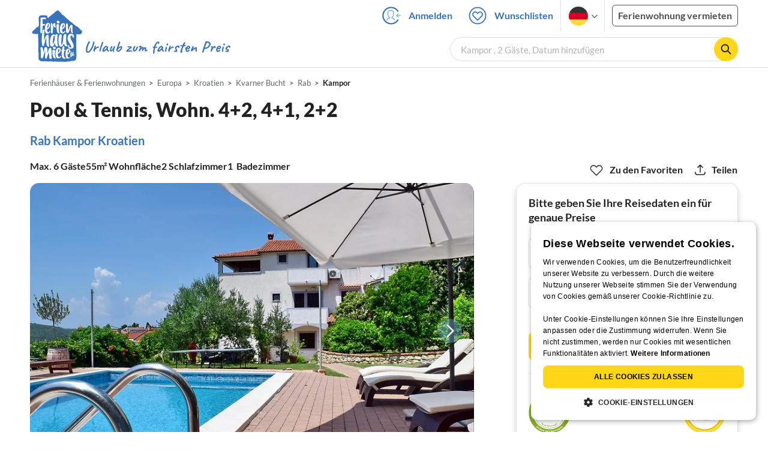

--- FILE ---
content_type: text/html; charset=utf-8
request_url: https://www.ferienhausmiete.de/61079.htm
body_size: 48620
content:
<!DOCTYPE html>
<html lang="de"
      class="group/pwa leading-normal lato box-border text-[16px] min-w-[300px] overflow-x-hidden">
<head>
    <link rel="dns-prefetch" href="//static.ferienhausmiete.de">
    <link rel="dns-prefetch" href="//www.google-analytics.com">
            <!--PWA start-->
<!-- Android  -->
<meta name="theme-color" content="#ffffff">
<meta name="mobile-web-app-capable" content="yes">

<!-- iOS -->
<meta name="apple-mobile-web-app-title" content="Ferienhausmiete">
<meta name="apple-mobile-web-app-capable" content="yes">
<meta name="apple-mobile-web-app-status-bar-style" content="default">

<!-- iOS Smart App Banner -->
<meta name="apple-itunes-app" content="app-id=6475052679, app-argument=https://www.ferienhausmiete.de/61079.htm?obj_nr=61079">

<!-- Windows -->
<meta name="msapplication-navbutton-color" content="#3973b9">
<meta name="msapplication-TileColor" content="#3973b9">
<meta name="msapplication-TileImage" content="/pwa/icons/icon-144x144.png">

<!-- Pinned Sites  -->
<meta name="application-name" content="Ferienhausmiete">
<meta name="msapplication-tooltip" content="Ferienhäuser & Ferienwohnungen günstig von privat mieten">
<meta name="msapplication-starturl" content="/">

<!-- Tap highlighting  -->
<meta name="msapplication-tap-highlight" content="no">

<!-- UC Mobile Browser  -->
<meta name="full-screen" content="yes">
<meta name="browsermode" content="application">

<!-- Disable night mode for this page  -->
<meta name="nightmode" content="disable">

<!-- Layout mode -->
<meta name="layoutmode" content="standard">

<!-- imagemode - show image even in text only mode  -->
<meta name="imagemode" content="force">

<!-- Orientation  -->
<meta name="screen-orientation" content="portrait">
<link rel="manifest" href="/manifest.json">
<!--PWA end-->

<script>
    if (typeof navigator.serviceWorker !== 'undefined' && window.matchMedia('(display-mode: standalone)').matches) {
        navigator.serviceWorker.register('/OneSignalSDKWorker.js')
    }
</script>


<!--OneSignal logic-->
<script src="https://cdn.onesignal.com/sdks/web/v16/OneSignalSDK.page.js" defer></script>
<script>
    window.OneSignalDeferred = window.OneSignalDeferred || [];
    OneSignalDeferred.push(async function(OneSignal) {
        await OneSignal.init({
            appId: "78f4a2b8-b690-4f52-8c37-4af2fdb9c7db",
            autoResubscribe: true,
        });
        if (OneSignal.User && OneSignal.User.PushSubscription.optedIn) {
            if (OneSignal.User.PushSubscription.id && OneSignal.User.PushSubscription.id != undefined) {
                document.cookie = `onesignal_subscription_id=${OneSignal.User.PushSubscription.id}; path=/; expires=Thu, 31 Dec 2099 23:59:59 GMT;`;
            } else {
                document.cookie = `onesignal_subscription_id=; path=/; expires=Thu, 31 Dec 2000 23:59:59 UTC;`;
            }
            if (OneSignal.User.onesignalId && OneSignal.User.onesignalId != undefined) {
                document.cookie = `onesignal_onesignal_id=${OneSignal.User.onesignalId}; path=/; expires=Thu, 31 Dec 2099 23:59:59 GMT;`;
            } else {
                document.cookie = `onesignal_onesignal_id=; path=/; expires=Thu, 31 Dec 2000 23:59:59 UTC;`;
            }
            if (OneSignal.User.PushSubscription.optedIn) {
                            }
        }
    });
</script>

<script>
    // Subscribe button logic moved here to run globally via OneSignalDeferred
    document.addEventListener('DOMContentLoaded', function() {
        window.OneSignalDeferred = window.OneSignalDeferred || [];
        OneSignalDeferred.push(function(OneSignal) {
            var pushSubscribe = document.getElementById('push-subscribe');
            var btn = document.getElementById('push-subscribe-button');
            var pushUnsubscribe = document.getElementById('push-unsubscribe');
            var unbtn = document.getElementById('push-unsubscribe-button');
            if (!btn && !unbtn) { return; }

            function updateState() {
                try {
                    var isOptedIn = !!(OneSignal.User && OneSignal.User.PushSubscription && OneSignal.User.PushSubscription.optedIn);
                    console.log("isOptedIn", isOptedIn);
                    console.log("pushSubscribe", pushSubscribe)
                    console.log("pushUnsubscribe", pushUnsubscribe)
                    if (pushSubscribe) {
                        pushSubscribe.style.display = isOptedIn ? 'none' : 'block';
                    }
                    if (pushUnsubscribe) {
                        pushUnsubscribe.style.display = isOptedIn ? 'block' : 'none';
                    }
                } catch (e) {
                    console.error(e);
                }
            }

            updateState();

            if (btn) btn.addEventListener('click', async function() {
                try {
                    var userId = btn.getAttribute('data-user-id') ? String(btn.getAttribute('data-user-id')) : '';
                    if (OneSignal.Notifications && OneSignal.Notifications.requestPermission) {
                        console.log("Before requestPermission", OneSignal.Notifications)
                        await OneSignal.Notifications.requestPermission();
                        console.log("After requestPermission", OneSignal.Notifications)
                    } else if (OneSignal.Slidedown && OneSignal.Slidedown.promptPush) {
                        console.log("Before promptPush", OneSignal.Slidedown);
                        await OneSignal.Slidedown.promptPush();
                        console.log("After promptPush", OneSignal.Slidedown);
                    }

                    var sub = (OneSignal.User && OneSignal.User.PushSubscription) ? OneSignal.User.PushSubscription : null;
                    console.log("sub", sub);
                    if (sub && sub.optedIn) {
                        if (sub.id) {
                            document.cookie = 'onesignal_subscription_id=' + sub.id + '; path=/; expires=Thu, 31 Dec 2099 23:59:59 GMT;';
                        } else {
                            document.cookie = 'onesignal_subscription_id=; path=/; expires=Thu, 31 Dec 2000 23:59:59 UTC;';
                        }
                        console.log("OneSignal.User", OneSignal.User);
                        if (OneSignal.User && OneSignal.User.onesignalId) {
                            document.cookie = 'onesignal_onesignal_id=' + OneSignal.User.onesignalId + '; path=/; expires=Thu, 31 Dec 2099 23:59:59 GMT;';
                        } else {
                            document.cookie = 'onesignal_onesignal_id=; path=/; expires=Thu, 31 Dec 2000 23:59:59 UTC;';
                        }
                        console.log("userId", userId)
                        if (userId) {
                            await OneSignal.login(userId);
                            document.cookie = 'onesignal_external_id=' + userId + '; path=/; expires=Thu, 31 Dec 2099 23:59:59 GMT;';
                        }
                        updateState();
                    }
                } catch (e) {
                    console.error('OneSignal subscribe error', e);
                }
            });

            if (unbtn) unbtn.addEventListener('click', async function() {
                try {
                    // Capture current subscription id BEFORE opting out
                    var currentSubId = '';
                    try {
                        currentSubId = (OneSignal.User && OneSignal.User.PushSubscription && OneSignal.User.PushSubscription.id)
                            ? String(OneSignal.User.PushSubscription.id) : '';
                        if (!currentSubId) {
                            var m = document.cookie.match(/(?:^|;)\\s*onesignal_subscription_id=([^;]+)/);
                            currentSubId = m && m[1] ? decodeURIComponent(m[1]) : '';
                        }
                    } catch (e) { /* noop */ }

                    if (OneSignal.User && OneSignal.User.PushSubscription && OneSignal.User.PushSubscription.optOut) {
                        console.log("Before OneSignal.User.PushSubscription.optOut()", OneSignal.User)
                        await OneSignal.User.PushSubscription.optOut();
                        console.log("After OneSignal.User.PushSubscription.optOut()", OneSignal.User)
                    }

                    // After successful opt-out, remove server-side record
                    if (currentSubId) {
                        try {
                            await fetch('/api/v3/push/subscriptions/' + encodeURIComponent(currentSubId), {
                                method: 'DELETE',
                                credentials: 'same-origin',
                                headers: { 'Accept': 'application/json' }
                            });
                        } catch (e) {
                            console.error('Failed to delete subscription on server', e);
                        }
                    }
                    // Clear cookies
                    document.cookie = 'onesignal_subscription_id=; path=/; expires=Thu, 31 Dec 2000 23:59:59 UTC;';
                    document.cookie = 'onesignal_onesignal_id=; path=/; expires=Thu, 31 Dec 2000 23:59:59 UTC;';
                    document.cookie = 'onesignal_external_id=; path=/; expires=Thu, 31 Dec 2000 23:59:59 UTC;';
                    if (OneSignal.logout) {
                        try { await OneSignal.logout(); } catch (e) {}
                    }
                    updateState();
                } catch (e) {
                    console.error('OneSignal unsubscribe error', e);
                }
            });
        });
    });
</script>
        <link rel="preload" as="style" href="https://www.ferienhausmiete.de/build/assets/tailwind.09da3a04.css" /><link rel="stylesheet" href="https://www.ferienhausmiete.de/build/assets/tailwind.09da3a04.css" />    <meta http-equiv="content-type" content="text/html; charset=UTF-8">

<meta http-equiv="content-language" content="de">
<meta name="description" content=" Pool &amp; Tennis, Wohn. 4+2, 4+1, 2+2 in Kampor, Ferienhaus für 6 Personen ✔ direkt von privat ✔ keine Service-Gebühr ">
<meta name="keywords" content="">
<meta name="author" content="Ferienhausmiete.de"/>

<meta name="x-fhm-datepicker-max-years-ahead" content="2">
<meta name="x-fhm-datepicker-max-date" content="2028-02-02">

    <meta name="robots" content="index,follow"/>

        <meta itemprop="name" content="Pool &amp; Tennis, Wohn. 4+2, 4+1, 2+2" />
    <meta itemprop="description" content="Pool &amp; Tennis, Wohn. 4+2, 4+1, 2+2 in Kampor, Ferienhaus für 6 Personen ✔ direkt von privat ✔ keine Service-Gebühr " />
    <meta itemprop="image" content="https://static.ferienhausmiete.de/pictures/14449/bilder/14449_21444638001951.jpg" />
    <meta property="og:title" content="Pool &amp; Tennis, Wohn. 4+2, 4+1, 2+2" />
    <meta property="og:type" content="website" />
    <meta property="og:url" content="https://www.ferienhausmiete.de/61079.htm" />
    <meta property="og:image" content="https://static.ferienhausmiete.de/pictures/14449/bilder/14449_21444638001951.jpg" />
    <meta property="og:description" content="Pool &amp; Tennis, Wohn. 4+2, 4+1, 2+2 in Kampor, Ferienhaus für 6 Personen ✔ direkt von privat ✔ keine Service-Gebühr " />
    <meta name="twitter:card" content="summary">
    <meta name="twitter:url" content="https://www.ferienhausmiete.de/61079.htm">
    <meta name="twitter:title" content="Pool &amp; Tennis, Wohn. 4+2, 4+1, 2+2">
    <meta name="twitter:description" content="Pool &amp; Tennis, Wohn. 4+2, 4+1, 2+2 in Kampor, Ferienhaus für 6 Personen ✔ direkt von privat ✔ keine Service-Gebühr ">
    <meta name="twitter:image" content="https://static.ferienhausmiete.de/pictures/14449/bilder/14449_21444638001951.jpg">
    <meta name="thumbnail" content="https://static.ferienhausmiete.de/pictures/14449/bilder_klein/14449_21444638001951.jpg" />
    

    <meta name="viewport" content="width=device-width, initial-scale=1, maximum-scale=5.0, user-scalable=yes"/>


    <link rel="canonical" href="https://www.ferienhausmiete.de/61079.htm">


                        <link rel="alternate" hreflang="de" href="https://www.ferienhausmiete.de/61079.htm">
                    <link rel="alternate" hreflang="en" href="https://www.tourist-paradise.com/61079.htm">
                    <link rel="alternate" hreflang="fr" href="https://www.resido.fr/61079.htm">
                    <link rel="alternate" hreflang="pl" href="https://www.domy-letniskowe.com/61079.htm">
                    <link rel="alternate" hreflang="it" href="https://www.resido.it/61079.htm">
                    <link rel="alternate" hreflang="es" href="https://www.resido.es/61079.htm">
                    <link rel="alternate" hreflang="nl" href="https://www.vakantiehuisnu.nl/61079.htm">
                    <link rel="alternate" hreflang="hr" href="https://www.resido.hr/61079.htm">
                    <link rel="alternate" hreflang="x-default" href="https://www.ferienhausmiete.de/61079.htm">
            
<title>Pool &amp; Tennis, Wohn. 4+2, 4+1, 2+2 in Kampor ab 120 € direkt bei Frau A. Crnic mieten</title>

<link rel="shortcut icon" type="image/x-icon" href="/favicon.ico"/>
<link rel="apple-touch-icon" href="/images/apple-touch-icon.png" />
<link rel="apple-touch-icon" sizes="57x57" href="/images/apple-touch-icon-57x57.png" />
<link rel="apple-touch-icon" sizes="72x72" href="/images/apple-touch-icon-72x72.png" />
<link rel="apple-touch-icon" sizes="76x76" href="/images/apple-touch-icon-76x76.png" />
<link rel="apple-touch-icon" sizes="114x114" href="/images/apple-touch-icon-114x114.png" />
<link rel="apple-touch-icon" sizes="120x120" href="/images/apple-touch-icon-120x120.png" />
<link rel="apple-touch-icon" sizes="144x144" href="/images/apple-touch-icon-144x144.png" />
<link rel="apple-touch-icon" sizes="152x152" href="/images/apple-touch-icon-152x152.png" />
<link rel="apple-touch-icon" sizes="180x180" href="/images/apple-touch-icon-180x180.png" />

        <script type="application/ld+json">
    {"@context":"https:\/\/schema.org","@type":"Organization","contactPoint":{"@type":"ContactPoint","telephone":"+49 30 609 891 44","contactType":"customer service"},"additionalType":"WebSite","url":"https:\/\/www.ferienhausmiete.de","logo":"https:\/\/ferienhausmiete.de\/images\/logo.png","name":"Ferienhausmiete.de","sameAs":["https:\/\/www.facebook.com\/ferienhausmiete.de","https:\/\/twitter.com\/ferienhausmiete","https:\/\/www.instagram.com\/ferienhausmiete.de","https:\/\/www.pinterest.de\/ferienhausmiete\/",null,null],"subOrganization":[{"@id":"https:\/\/www.tourist-paradise.com"},{"@id":"https:\/\/www.resido.fr"},{"@id":"https:\/\/www.domy-letniskowe.com"},{"@id":"https:\/\/www.resido.it"},{"@id":"https:\/\/www.resido.es"},{"@id":"https:\/\/www.vakantiehuisnu.nl"},{"@id":"https:\/\/www.resido.hr"}]}</script>        <script type="application/ld+json">
    {"@context":"https:\/\/schema.org","@type":"VacationRental","additionalType":"House","containsPlace":{"@type":"Accommodation","additionalType":"EntirePlace","bed":[{"@type":"BedDetails","typeOfBed":"Doppelbett","numberOfBeds":2}],"occupancy":{"@type":"QuantitativeValue","value":6},"amenityFeature":[{"@type":"LocationFeatureSpecification","name":"ac","value":true},{"@type":"LocationFeatureSpecification","name":"balcony","value":true},{"@type":"LocationFeatureSpecification","name":"beachAccess","value":true},{"@type":"LocationFeatureSpecification","name":"kidsFriendly","value":true},{"@type":"LocationFeatureSpecification","name":"crib","value":true},{"@type":"LocationFeatureSpecification","name":"ironingBoard","value":true},{"@type":"LocationFeatureSpecification","name":"kitchen","value":true},{"@type":"LocationFeatureSpecification","name":"microwave","value":true},{"@type":"LocationFeatureSpecification","name":"outdoorGrill","value":true},{"@type":"LocationFeatureSpecification","name":"ovenStove","value":true},{"@type":"LocationFeatureSpecification","name":"patio","value":true},{"@type":"LocationFeatureSpecification","name":"petsAllowed","value":true},{"@type":"LocationFeatureSpecification","name":"pool","value":true},{"@type":"LocationFeatureSpecification","name":"smokingAllowed","value":true},{"@type":"LocationFeatureSpecification","name":"tv","value":true},{"@type":"LocationFeatureSpecification","name":"wifi","value":true}],"floorSize":{"@type":"QuantitativeValue","value":55,"unitCode":"MTK"},"numberOfBathroomsTotal":1,"numberOfBedrooms":2,"numberOfRooms":4},"identifier":61079,"name":"Pool \u0026 Tennis, Wohn. 4+2, 4+1, 2+2","address":{"@type":"PostalAddress","addressCountry":"HR","addressLocality":"RBKMP","addressRegion":"rab-kampor","postalCode":"51280","streetAddress":"Kampor 340"},"aggregateRating":[],"image":["https:\/\/static.ferienhausmiete.de\/pictures\/14449\/bilder_original\/14449_21444638001951.jpg","https:\/\/static.ferienhausmiete.de\/pictures\/14449\/bilder_original\/14449_27879768670151.jpg","https:\/\/static.ferienhausmiete.de\/pictures\/14449\/bilder_original\/14449_1476288534.jpg","https:\/\/static.ferienhausmiete.de\/pictures\/14449\/bilder_original\/14449_1425062867.jpg","https:\/\/static.ferienhausmiete.de\/pictures\/14449\/bilder_original\/14449_1425062891.jpg","https:\/\/static.ferienhausmiete.de\/pictures\/14449\/bilder_original\/14449_1425062923.jpg","https:\/\/static.ferienhausmiete.de\/pictures\/14449\/bilder_original\/14449_1425062979.jpg","https:\/\/static.ferienhausmiete.de\/pictures\/14449\/bilder_original\/14449_1476288576.jpg","https:\/\/static.ferienhausmiete.de\/pictures\/14449\/bilder_original\/14449_1425063050.jpg","https:\/\/static.ferienhausmiete.de\/pictures\/14449\/bilder_original\/14449_1425063099.jpg","https:\/\/static.ferienhausmiete.de\/pictures\/14449\/bilder_original\/14449_1425063108.jpg","https:\/\/static.ferienhausmiete.de\/pictures\/14449\/bilder_original\/14449_1425063137.jpg","https:\/\/static.ferienhausmiete.de\/pictures\/14449\/bilder_original\/14449_1425063151.jpg","https:\/\/static.ferienhausmiete.de\/pictures\/14449\/bilder_original\/14449_1476288051.jpg","https:\/\/static.ferienhausmiete.de\/pictures\/14449\/bilder_original\/14449_1476288093.jpg","https:\/\/static.ferienhausmiete.de\/pictures\/14449\/bilder_original\/14449_1476288220.jpg","https:\/\/static.ferienhausmiete.de\/pictures\/14449\/bilder_original\/14449_1476288269.jpg","https:\/\/static.ferienhausmiete.de\/pictures\/14449\/bilder_original\/14449_1476288348.jpg","https:\/\/static.ferienhausmiete.de\/pictures\/14449\/bilder_original\/14449_1476288409.jpg","https:\/\/static.ferienhausmiete.de\/pictures\/14449\/bilder_original\/14449_1476288620.jpg","https:\/\/static.ferienhausmiete.de\/pictures\/14449\/bilder_original\/14449_1477824525.jpg"],"checkinTime":"","checkoutTime":"","description":"Dieses gro\u00dfz\u00fcgige Anwesen mit Swimmingpool und Tennisplatz mit gut gestalteten, klimatisierten Wohnungen mit WLAN-Zugang ist nur ein paar Minuten zu Fu\u00df vom beliebten Sandstrand Mel in Kampor. Gro\u00dfe Terrassen mit Meerblick \/ Terrasse, gro\u00dfer Poolbereich und Grill \/ Lounge \/ Tennisbereich im R\u00fccken stehen zur Verf\u00fcgung f\u00fcr die G\u00e4ste. Tennisunterricht sind m\u00f6glich nach Absprache vom Eigent\u00fcmer, der...","knowsLanguage":["de-DE","en-EN","it-IT"],"review":[],"geo":{"@type":"GeoCoordinates","latitude":44.7883183366323,"longitude":14.711185097476118},"priceRange":"ab 120\u20ac"}</script>    
    <link rel="preload" as="style" href="https://www.ferienhausmiete.de/build/assets/detail.1f4fa606.css" /><link rel="stylesheet" href="https://www.ferienhausmiete.de/build/assets/detail.1f4fa606.css" />
    <script type="text/javascript">
        //TODO: migrate to build
        load_resource=function(e){let r=e.src||e.href,o=!1;if(load_resource.resources=[],load_resource.index=-1,load_resource.loading=!1,load_resource.next=function(){if(load_resource.loading)return;load_resource.loading=!0;let s=load_resource.resources[++load_resource.index],c=document.getElementsByTagName("head")[0];if(c.childNodes.forEach(function(e){e.href&&!o&&e.href.indexOf(r)>=0&&(o=!0),e.src&&!o&&e.src.indexOf(r)>=0&&(o=!0)}),!o){let r="";if("css"===e.role){for(var l in r=document.createElement("link"),e)"role"!==l&&"src"!==l&&r.setAttribute(l,e[l]);r.type=r.type||"text/css",r.rel=r.rel||"stylesheet",r.href=s.src}else{for(var l in r=document.createElement("script"),e)"role"!==l&&r.setAttribute(l,e[l]);r.defer=r.defer||!0,r.src=s.src}r.onload=(()=>{load_resource.loading=!1,void 0===load_resource.resources&&(load_resource.resources=[]),load_resource.index<load_resource.resources.length-1&&load_resource.next(),s.resolve()}),c.appendChild(r)}},r&&!o){for(var s=0;s<load_resource.resources.length;s++)if(load_resource.resources[s].src==r)return load_resource.resources[s].promise;let e={src:r};e.promise=new Promise(r=>{e.resolve=r}),load_resource.resources.push(e),load_resource.next()}return load_resource.resources[load_resource.resources.length-1].promise};

        function lazyLoadCss(resource) {
            [resource].forEach(load_resource);
        }

            </script>

    <script defer type='text/javascript' charset='UTF-8' src='/external/cookie-consent/de.js?ver=4709'></script>
    <link rel="modulepreload" as="script" href="https://www.ferienhausmiete.de/build/assets/pwa.025410b4.js" /><script type="module" src="https://www.ferienhausmiete.de/build/assets/pwa.025410b4.js"></script>
    <link rel="modulepreload" as="script" href="https://www.ferienhausmiete.de/build/assets/detail.9af8196c.js" /><link rel="modulepreload" as="script" href="https://www.ferienhausmiete.de/build/assets/preload-helper.b37b16ae.js" /><link rel="modulepreload" as="script" href="https://www.ferienhausmiete.de/build/assets/jquery.ff1e67ea.js" /><link rel="modulepreload" as="script" href="https://www.ferienhausmiete.de/build/assets/common.a447b99e.js" /><link rel="modulepreload" as="script" href="https://www.ferienhausmiete.de/build/assets/go-to-url.c3dfb49c.js" /><link rel="modulepreload" as="script" href="https://www.ferienhausmiete.de/build/assets/lazy-image.8fc7e2a9.js" /><link rel="modulepreload" as="script" href="https://www.ferienhausmiete.de/build/assets/datepicker.b0080e10.js" /><link rel="modulepreload" as="script" href="https://www.ferienhausmiete.de/build/assets/autocomplete.202c9b51.js" /><link rel="modulepreload" as="script" href="https://www.ferienhausmiete.de/build/assets/jquery.magnific-popup.dd7be2c9.js" /><link rel="modulepreload" as="script" href="https://www.ferienhausmiete.de/build/assets/_commonjsHelpers.7cb7c728.js" /><link rel="modulepreload" as="script" href="https://www.ferienhausmiete.de/build/assets/dayjs.min.ade4f6cc.js" /><link rel="modulepreload" as="script" href="https://www.ferienhausmiete.de/build/assets/datepicker-meta.654f0570.js" /><link rel="modulepreload" as="script" href="https://www.ferienhausmiete.de/build/assets/jquery-ui.a7b294c9.js" /><script type="module" src="https://www.ferienhausmiete.de/build/assets/detail.9af8196c.js"></script>    <script>
        var GOOGLE_MAPS_API_KEY = "AIzaSyAvVNkffyLnbJBnf8kWxRk_QjXeg1khb3g";
        var MAP_BOX_TOKEN = "pk.eyJ1IjoiZmVyaWVuaGF1c21pZXRlIiwiYSI6ImNqZ3MycWJiODBiZDcyd3F3cGNtZ2Y0aHYifQ.7wpTGVflJytDcpD8KPR4vw";
        var MAP_TILER_TOKEN = "26ZojJTV4N2rA5D6MgZd";
        var GOOGLE_MAPS_API_KEY_DETAIL_PAGE = "AIzaSyA6O5MAhPj0mhKq2yqDDtml6-novp8Itag";
        var DETAIL_PAGE_MAP_PROVIDER = "maptiler";
        var autoload_map = "1";
        var details_page_lang = {"show_more_lang":"mehr anzeigen","show_less_lang":"weniger anzeigen"};

        window.TRANSLATIONS = Object.assign((window.TRANSLATIONS || {}), {"guest":"Gast","guests":"G\u00e4ste","baby":"Kleinkind","babies":"Kleinkinder","haustier":"Haustier","haustiere":"Haustiere"});

        var isEmptyFreeTimeActivity = '';

        window.addEventListener('DOMContentLoaded', () => {
            if (isEmptyFreeTimeActivity) {
                document.getElementsByClassName('free-time-activity')[0].classList.add('hidden');
                document.getElementsByClassName('free-time-activity-hr')[0].classList.add('hidden');
            }
        })
    </script>



<script>

    if (typeof funcGtm == 'undefined') {
        dataLayer = [{}];
        gtmCode = 'GTM-N2VT8CH';

        <!-- Google Tag Manager -->
        var funcGtm = function () {
            (function (w, d, s, l, i) {
                w[l] = w[l] || [];
                w[l].push({'gtm.start': new Date().getTime(), event: 'gtm.js'});
                var f = d.getElementsByTagName(s)[0], j = d.createElement(s),
                    dl = l != 'dataLayer' ? '&l=' + l : '';
                j.async = true;
                j.src = 'https://www.googletagmanager.com/gtm.js?id=' + i + dl;
                f.parentNode.insertBefore(j, f);
            })(window, document, 'script', 'dataLayer', gtmCode);
        }
    }

    function runGtmUntilCookieIsSet(func, interval = 1000) {
        const checkIntervalGtm = setInterval(() => {
            let allowedGtm = !!document.cookie.split('; ').find(row => row.startsWith('CookieScriptConsent=') && JSON.parse(decodeURIComponent(row.split('=')[1])).categories?.includes('performance'));
            if (allowedGtm) {
                clearInterval(checkIntervalGtm); // Stop checking
                func();
            }
        }, interval); // Check every `interval` milliseconds
    }

    runGtmUntilCookieIsSet(funcGtm);

</script>


    <script>
        if (typeof funcMautic == 'undefined') {
            var funcMautic = function () {
                (function (w, d, t, u, n, a, m) {
                    w['MauticTrackingObject'] = n;
                    w[n] = w[n] || function () {
                        (w[n].q = w[n].q || []).push(arguments)
                    }, a = d.createElement(t),
                        m = d.getElementsByTagName(t)[0];
                    a.async = 1;
                    a.src = u;
                    m.parentNode.insertBefore(a, m)
                })(window, document, 'script', 'https://m.ferienhausmiete.de/mtc.js', 'mt');

                mt('send', 'pageview');
            }
        }

        function runMauticUntilCookieIsSet(func, interval = 1000) {
            const checkIntervalMautic = setInterval(() => {
                let allowedMautic = !!document.cookie.split('; ').find(row => row.startsWith('CookieScriptConsent=') && JSON.parse(decodeURIComponent(row.split('=')[1])).categories?.includes('functionality'));
                if (allowedMautic) {
                    clearInterval(checkIntervalMautic); // Stop checking
                    func();
                }
            }, interval); // Check every `interval` milliseconds
        }

        runMauticUntilCookieIsSet(funcMautic);
    </script>

            <link rel="preload" as="style" href="https://www.ferienhausmiete.de/build/assets/select-person-tailwind.a03861ee.css" /><link rel="stylesheet" href="https://www.ferienhausmiete.de/build/assets/select-person-tailwind.a03861ee.css" />                <link rel="preload" as="style" href="https://www.ferienhausmiete.de/build/assets/ui_menu.cbf4db42.css" /><link rel="preload" as="style" href="https://www.ferienhausmiete.de/build/assets/jquery.daterangepicker-tailwind.777be459.css" /><link rel="stylesheet" href="https://www.ferienhausmiete.de/build/assets/ui_menu.cbf4db42.css" /><link rel="stylesheet" href="https://www.ferienhausmiete.de/build/assets/jquery.daterangepicker-tailwind.777be459.css" />                <link rel="preload" as="style" href="https://www.ferienhausmiete.de/build/assets/gallery.37c3164c.css" /><link rel="preload" as="style" href="https://www.ferienhausmiete.de/build/assets/swiper-basic.25273496.css" /><link rel="stylesheet" href="https://www.ferienhausmiete.de/build/assets/gallery.37c3164c.css" /><link rel="stylesheet" href="https://www.ferienhausmiete.de/build/assets/swiper-basic.25273496.css" />                    <link rel="preload" as="style" href="https://www.ferienhausmiete.de/build/assets/accordion-text.fe38df43.css" /><link rel="stylesheet" href="https://www.ferienhausmiete.de/build/assets/accordion-text.fe38df43.css" />                                <link rel="preload" as="style" href="https://www.ferienhausmiete.de/build/assets/mfp-popup.6647c878.css" /><link rel="stylesheet" href="https://www.ferienhausmiete.de/build/assets/mfp-popup.6647c878.css" />                                <link rel="preload" as="style" href="https://www.ferienhausmiete.de/build/assets/calendar.a404d80f.css" /><link rel="stylesheet" href="https://www.ferienhausmiete.de/build/assets/calendar.a404d80f.css" />                                    <link rel="preload" as="style" href="https://www.ferienhausmiete.de/build/assets/accordion-text.fe38df43.css" /><link rel="stylesheet" href="https://www.ferienhausmiete.de/build/assets/accordion-text.fe38df43.css" />                                <link rel="preload" as="style" href="https://www.ferienhausmiete.de/build/assets/swiper-basic.25273496.css" /><link rel="stylesheet" href="https://www.ferienhausmiete.de/build/assets/swiper-basic.25273496.css" />                <link rel="preload" as="style" href="https://www.ferienhausmiete.de/build/assets/sticky-top-nav-share.962dec47.css" /><link rel="stylesheet" href="https://www.ferienhausmiete.de/build/assets/sticky-top-nav-share.962dec47.css" />            <link rel="preload" as="style" href="https://www.ferienhausmiete.de/build/assets/main-object-popup-grid.fcb51e03.css" /><link rel="stylesheet" href="https://www.ferienhausmiete.de/build/assets/main-object-popup-grid.fcb51e03.css" />                            <link rel="preload" as="style" href="https://www.ferienhausmiete.de/build/assets/search-horizontal-detail.5b17355e.css" /><link rel="stylesheet" href="https://www.ferienhausmiete.de/build/assets/search-horizontal-detail.5b17355e.css" />                                                            <link rel="preload" as="style" href="https://www.ferienhausmiete.de/build/assets/detail-map.e4005085.css" /><link rel="stylesheet" href="https://www.ferienhausmiete.de/build/assets/detail-map.e4005085.css" />                                                                            <link rel="preload" as="style" href="https://www.ferienhausmiete.de/build/assets/place-location.838d40a0.css" /><link rel="stylesheet" href="https://www.ferienhausmiete.de/build/assets/place-location.838d40a0.css" />                                                                            <link rel="preload" as="style" href="https://www.ferienhausmiete.de/build/assets/favorite-icon.20691cdb.css" /><link rel="stylesheet" href="https://www.ferienhausmiete.de/build/assets/favorite-icon.20691cdb.css" />                                            <link rel="preload" as="style" href="https://www.ferienhausmiete.de/build/assets/bedroom-captions.2c7fc030.css" /><link rel="stylesheet" href="https://www.ferienhausmiete.de/build/assets/bedroom-captions.2c7fc030.css" />            <link rel="preload" as="style" href="https://www.ferienhausmiete.de/build/assets/sorting-drop-down-3.a3245210.css" /><link rel="stylesheet" href="https://www.ferienhausmiete.de/build/assets/sorting-drop-down-3.a3245210.css" />            <link rel="preload" as="style" href="https://www.ferienhausmiete.de/build/assets/swiper-basic.25273496.css" /><link rel="stylesheet" href="https://www.ferienhausmiete.de/build/assets/swiper-basic.25273496.css" />            <link rel="preload" as="style" href="https://www.ferienhausmiete.de/build/assets/localisation.de4c4e45.css" /><link rel="stylesheet" href="https://www.ferienhausmiete.de/build/assets/localisation.de4c4e45.css" />            <link rel="preload" as="style" href="https://www.ferienhausmiete.de/build/assets/chat.6e826cbd.css" /><link rel="stylesheet" href="https://www.ferienhausmiete.de/build/assets/chat.6e826cbd.css" />            <link rel="preload" as="style" href="https://www.ferienhausmiete.de/build/assets/accordion-text.fe38df43.css" /><link rel="stylesheet" href="https://www.ferienhausmiete.de/build/assets/accordion-text.fe38df43.css" />                    <link rel="preload" as="style" href="https://www.ferienhausmiete.de/build/assets/violation-confirmations.5f937743.css" /><link rel="stylesheet" href="https://www.ferienhausmiete.de/build/assets/violation-confirmations.5f937743.css" />            </head>
<body class="de page-detail page-template-detail               m-0 p-0 leading-[inherit] text-fhm-grey-22 text-[1em] font-normal"
      id="tailwind">

    
    <script type="text/javascript">
        //TODO: migrate to build
    (function() {
      var hasWebP = false;
      var img = new Image();
      img.onload = function() {
        hasWebP = !!(img.height > 0 && img.width > 0);
        if ( hasWebP ) {
            try {
                document.body.classList.add("has-webp");
            } catch(err) {
                document.body.classList.add("has-no-webp");
            }
        } else {
            document.body.classList.add("has-no-webp");
        }
      };
      img.onerror = function() {
        hasWebP = false;
        document.body.classList.add("has-no-webp");
      };
      img.src = '[data-uri]';
    })();
    </script>

    
                            <header class="header relative lg:px-[40px] bg-white border border-b-fhm-grey-e3 lg:border-0">
    <nav class="navbar container flex items-stretch relative z-[200] lg:z-30 min-h-[3.25rem] bg-white lg:bg-transparent">
        <div class="navbar-brand relative z-10 flex flex-auto items-stretch shrink-0 min-h-[3.25rem] lg:hidden">
            <a class="logo-link" href="https://www.ferienhausmiete.de" title="Ferienwohnungen &amp;amp; Ferienhäuser direkt von privat mieten oder vermieten">
                <img src="/images/rebranding/logos/logo_de_mobile.svg"
                     class="block max-w-[100%] w-auto h-[46px] px-[12px] mt-[3px]"
                     alt="Ferienwohnungen &amp;amp; Ferienhäuser direkt von privat mieten oder vermieten"
                     width="67"
                     height="46"
                >
            </a>
            <div class="mobile-right-menu flex items-center ml-auto">

                
                                    <span data-url="L2Zhdm9yaXRlbi5waHA="
                          data-component="go-to-url"
                          title="Wunschlisten"
                          class="px-0"
                    >
                        <img
    src="/images/svg_icons/favorites/header-empty.svg"
    alt="favorite icon"
    width="36"
    height="36"
    class="mr-[10px] header-favorite-empty size-[36px]"
>
<img
    src="/images/svg_icons/favorites/header-full.svg"
    alt="favorite icon"
    width="36"
    height="36"
    class="mr-[10px] header-favorite-full size-[36px] hidden is-hidden"
>
                    </span>
                                            <a href="https://www.ferienhausmiete.de/login.php"
                           title="Ferienhausmiete.de - Login"
                           class="px-0 h-[52px] text-fhm-blue flex items-center fhm-svg-before _037-icon-login-logout"
                        ></a>
                                    
                <div class="navbar-item-languages group navbar-item hidden px-0 lato-b cursor-pointer text-fhm-blue h-[52px] relative">
                    <div class="language-select w-[74px] h-[52px] border-x border-fhm-grey-e3 fhm-svg-after chevron-down-black group-hover:border-x-transparent after:absolute after:top-5 after:left-10">
                        <ul class="overflow-hidden bg-white border border-transparent pt-2.5 group-hover:border-x-fhm-grey-e3 group-hover:border-b-fhm-grey-e3 submenu">
                        <li class="submenu-item fhm-pl-12 pl-[12px] mb-0 h-0 duration-300 group-hover:h-8 group-hover:mb-3 relative h-8 z-10 active-language">
                <img src="/images/svg_icons/flags/de.svg" alt="Ferienhäuser & Ferienwohnungen" title="Ferienhäuser & Ferienwohnungen" height="32" width="32">
            </li>
                                <li class="submenu-item fhm-pl-12 pl-[12px] mb-0 h-0 duration-300 group-hover:h-8 group-hover:mb-3">
                <a href="https://www.tourist-paradise.com/61079.htm">
                  <img src="/images/svg_icons/flags/en.svg" alt="Holiday Homes &amp; Holiday Apartments" title="Holiday Homes &amp; Holiday Apartments" height="32" width="32">
                </a>
            </li>
                                <li class="submenu-item fhm-pl-12 pl-[12px] mb-0 h-0 duration-300 group-hover:h-8 group-hover:mb-3">
                <a href="https://www.resido.fr/61079.htm">
                  <img src="/images/svg_icons/flags/fr.svg" alt="Maisons &amp; appartements de vacances" title="Maisons &amp; appartements de vacances" height="32" width="32">
                </a>
            </li>
                                <li class="submenu-item fhm-pl-12 pl-[12px] mb-0 h-0 duration-300 group-hover:h-8 group-hover:mb-3">
                <a href="https://www.domy-letniskowe.com/61079.htm">
                  <img src="/images/svg_icons/flags/pl.svg" alt="Domy i apartamenty wakacyjne" title="Domy i apartamenty wakacyjne" height="32" width="32">
                </a>
            </li>
                                <li class="submenu-item fhm-pl-12 pl-[12px] mb-0 h-0 duration-300 group-hover:h-8 group-hover:mb-3">
                <a href="https://www.resido.it/61079.htm">
                  <img src="/images/svg_icons/flags/it.svg" alt="Case vacanza e appartamenti" title="Case vacanza e appartamenti" height="32" width="32">
                </a>
            </li>
                                <li class="submenu-item fhm-pl-12 pl-[12px] mb-0 h-0 duration-300 group-hover:h-8 group-hover:mb-3">
                <a href="https://www.resido.es/61079.htm">
                  <img src="/images/svg_icons/flags/es.svg" alt="Casas de Vacaciones y Apartamentos" title="Casas de Vacaciones y Apartamentos" height="32" width="32">
                </a>
            </li>
                                <li class="submenu-item fhm-pl-12 pl-[12px] mb-0 h-0 duration-300 group-hover:h-8 group-hover:mb-3">
                <a href="https://www.vakantiehuisnu.nl/61079.htm">
                  <img src="/images/svg_icons/flags/nl.svg" alt="Vakantiehuizen en vakantieappartementen" title="Vakantiehuizen en vakantieappartementen" height="32" width="32">
                </a>
            </li>
                                <li class="submenu-item fhm-pl-12 pl-[12px] mb-0 h-0 duration-300 group-hover:h-8 group-hover:mb-3">
                <a href="https://www.resido.hr/61079.htm">
                  <img src="/images/svg_icons/flags/hr.svg" alt="kuće &amp; apartmani za odmor" title="kuće &amp; apartmani za odmor" height="32" width="32">
                </a>
            </li>
            </ul>                    </div>
                </div>
                                    <a role="button" class="navbar-item lato-b px-0 cursor-pointer text-fhm-blue h-[52px] is-pulled-left fhm-svg-before _160-icon-search-blue-36 fake-form lg:hidden"></a>
                
                <a role="button"
                   class="navbar-burger pr-[12px] h-[52px] text-[#3973b9] flex items-center justify-center grow-0 shrink-0 relative"
                   aria-label="menu"
                   aria-expanded="false"
                   data-target="navbarMenu"
                >
                    <img class="menu-open" src="/images/svg_icons/_143-menu-open.svg" alt="menu open icon" width="36" height="36">
                    <img class="menu-close hidden ml-3" src="/images/svg_icons/_142-menu-close.svg" alt="menu close icon" width="36" height="36">
                </a>
            </div>
        </div>
        <div id="navbarMenu"
             class="navbar-menu hidden cus-navbar absolute w-[100%] top-[52px] lg:top-0 lg:flex p-0 shadow-lg lg:shadow-none bg-white lg:bg-transparent"
        >
            <div class="navbar-start lg:hidden">
                                    <hr>
                    <span data-url="L2Zhdm9yaXRlbi5waHA=" data-component="go-to-url"
                          title="Wunschlisten"
                          class="navbar-item favorite fhm-svg-before _122-icon-favourite-add-small"
                    >
                        Wunschlisten
                        <span class="counter left-9 !hidden">0</span>
                    </span>
                                            <hr>
                        <a title="Suchen"
                           class="navbar-item fhm-svg-before _160-icon-search-small fake-form"
                        >
                            Suchen
                        </a>
                                        <hr>
                                                                <a href="https://www.ferienhausmiete.de/blog" title="Reisemagazin"
                           class="navbar-item fhm-svg-before _041-icon-magazine"
                        >
                            Reisemagazin
                        </a>
                        <hr>
                                                            
                                            <a href="https://www.ferienhausmiete.de/l/ferienwohnung-vermieten/"
                           title="Ferienwohnung vermieten"
                           class="navbar-item fhm-svg-before _033-icon-letting"
                        >
                             Ferienwohnung vermieten
                        </a>
                        <hr>
                                                                        <a href="https://www.ferienhausmiete.de/login.php" title="Login"
                       class="navbar-item fhm-svg-before _037-icon-login-logout-24"
                    >
                        Login
                    </a>
                            </div>

            <div class="navbar-end hidden lg:flex lg:justify-end lg:ml-auto align-center bg-transparent">
                                                            <a href="https://www.ferienhausmiete.de/login.php"
                           title="Ferienhausmiete.de - Anmelden"
                           class="navbar-item px-[12px] py-[8px] lato-b cursor-pointer text-fhm-blue fhm-svg-before _037-icon-login"
                        >
                            Anmelden
                        </a>
                                        <div data-url="L2Zhdm9yaXRlbi5waHA=" data-component="go-to-url"
                         title="Wunschlisten"
                         class="navbar-item flex items-center px-[12px] py-[8px] lato-b cursor-pointer relative text-fhm-blue"
                    >
                        <img
    src="/images/svg_icons/favorites/header-empty.svg"
    alt="favorite icon"
    width="36"
    height="36"
    class="mr-[10px] header-favorite-empty size-[36px]"
>
<img
    src="/images/svg_icons/favorites/header-full.svg"
    alt="favorite icon"
    width="36"
    height="36"
    class="mr-[10px] header-favorite-full size-[36px] hidden is-hidden"
>
                        Wunschlisten
                        <span class="counter left-8 !hidden">0</span>
                    </div>
                                <div class="navbar-item-languages group navbar-item lato-b cursor-pointer text-fhm-blue h-[52px] relative">
                    <div class="language-select w-[74px] h-[52px] border-x border-fhm-grey-e3 fhm-svg-after chevron-down-black group-hover:border-x-transparent after:absolute after:top-5 after:left-10">
                        <ul class="overflow-hidden bg-white border border-transparent pt-2.5 group-hover:border-x-fhm-grey-e3 group-hover:border-b-fhm-grey-e3 submenu">
                        <li class="submenu-item fhm-pl-12 pl-[12px] mb-0 h-0 duration-300 group-hover:h-8 group-hover:mb-3 relative h-8 z-10 active-language">
                <img src="/images/svg_icons/flags/de.svg" alt="Ferienhäuser & Ferienwohnungen" title="Ferienhäuser & Ferienwohnungen" height="32" width="32">
            </li>
                                <li class="submenu-item fhm-pl-12 pl-[12px] mb-0 h-0 duration-300 group-hover:h-8 group-hover:mb-3">
                <a href="https://www.tourist-paradise.com/61079.htm">
                  <img src="/images/svg_icons/flags/en.svg" alt="Holiday Homes &amp; Holiday Apartments" title="Holiday Homes &amp; Holiday Apartments" height="32" width="32">
                </a>
            </li>
                                <li class="submenu-item fhm-pl-12 pl-[12px] mb-0 h-0 duration-300 group-hover:h-8 group-hover:mb-3">
                <a href="https://www.resido.fr/61079.htm">
                  <img src="/images/svg_icons/flags/fr.svg" alt="Maisons &amp; appartements de vacances" title="Maisons &amp; appartements de vacances" height="32" width="32">
                </a>
            </li>
                                <li class="submenu-item fhm-pl-12 pl-[12px] mb-0 h-0 duration-300 group-hover:h-8 group-hover:mb-3">
                <a href="https://www.domy-letniskowe.com/61079.htm">
                  <img src="/images/svg_icons/flags/pl.svg" alt="Domy i apartamenty wakacyjne" title="Domy i apartamenty wakacyjne" height="32" width="32">
                </a>
            </li>
                                <li class="submenu-item fhm-pl-12 pl-[12px] mb-0 h-0 duration-300 group-hover:h-8 group-hover:mb-3">
                <a href="https://www.resido.it/61079.htm">
                  <img src="/images/svg_icons/flags/it.svg" alt="Case vacanza e appartamenti" title="Case vacanza e appartamenti" height="32" width="32">
                </a>
            </li>
                                <li class="submenu-item fhm-pl-12 pl-[12px] mb-0 h-0 duration-300 group-hover:h-8 group-hover:mb-3">
                <a href="https://www.resido.es/61079.htm">
                  <img src="/images/svg_icons/flags/es.svg" alt="Casas de Vacaciones y Apartamentos" title="Casas de Vacaciones y Apartamentos" height="32" width="32">
                </a>
            </li>
                                <li class="submenu-item fhm-pl-12 pl-[12px] mb-0 h-0 duration-300 group-hover:h-8 group-hover:mb-3">
                <a href="https://www.vakantiehuisnu.nl/61079.htm">
                  <img src="/images/svg_icons/flags/nl.svg" alt="Vakantiehuizen en vakantieappartementen" title="Vakantiehuizen en vakantieappartementen" height="32" width="32">
                </a>
            </li>
                                <li class="submenu-item fhm-pl-12 pl-[12px] mb-0 h-0 duration-300 group-hover:h-8 group-hover:mb-3">
                <a href="https://www.resido.hr/61079.htm">
                  <img src="/images/svg_icons/flags/hr.svg" alt="kuće &amp; apartmani za odmor" title="kuće &amp; apartmani za odmor" height="32" width="32">
                </a>
            </li>
            </ul>                    </div>
                </div>
            </div>


            <span class="navbar-item lato-b cursor-pointer h-[52px] pr-0 pl-[12px] py-[8px] hidden lg:flex">
                                    <a href="https://www.ferienhausmiete.de/l/ferienwohnung-vermieten/"
                       class="border border-fhm-grey-50 text-fhm-grey-50 hover:text-white hover:bg-fhm-grey-50 is-outlined min-h-[35px] rounded-md text-base px-[9px] py-[5px]"
                       title="Ferienwohnung vermieten"
                    >Ferienwohnung vermieten</a>
                            </span>
        </div>
    </nav>

    <div class="container relative hidden lg:block">
        <a href="https://www.ferienhausmiete.de" class="logo-link inline-block"
           title="Ferienwohnungen &amp;amp; Ferienhäuser direkt von privat mieten oder vermieten"
        >
            <img class="header__logo relative h-[92px] max-w-full w-auto -mt-[38px]" height="92" width="265"
                 src="/images/rebranding/logos/logo_de.svg"
                 alt="Ferienwohnungen &amp;amp; Ferienhäuser direkt von privat mieten oder vermieten"
            >
        </a>
                    <div class="fake-search-parent hidden lg:block absolute bottom-[10px] right-0 cursor-pointer">
                <div class="fake-search relative w-[360px] min-[500px]:w-[480px] h-[40px] pl-[17px] border border-fhm-grey-light rounded-3xl">
                    <p class="text-fhm-grey-dark text-[15px] leading-10 opacity-50">
                        Kampor
                        , 2 Gäste, Datum hinzufügen
                    </p>
                    <div class="yellow-circle cursor-pointer bg-fhm-yellow flex items-center justify-center absolute h-10 w-10 rounded-full right-[-1px] top-[-1px]">
    <img src="/images/svg_icons/search-icon.svg" height="18" width="18"
         alt="Suchen"
    >
</div>                </div>
            </div>
            </div>

    </header>

    
                    
                
            <link rel="preload" as="style" href="https://www.ferienhausmiete.de/build/assets/application-navigation.db2e142b.css" /><link rel="stylesheet" href="https://www.ferienhausmiete.de/build/assets/application-navigation.db2e142b.css" />                                    <div id="application-navigation" class="container">
            <div>
                <span id="back-button" class="go-back">
                    <img src="/images/svg_icons/icon_back.svg" alt="Zurück" width="32" height="32">
                </span>
            </div>
            <div id="navigation-actions">
                <div>
                    <img
                        src="/images/svg_icons/_122-heart-gray-bordered.svg"
                        id="b61079"
                        data-number="61079"
                        class="object-gallery-favorite-icon favourite-add  favorite-icon jslink"
                        alt="fhm-common::rebranding.favorit_hinzu"
                        title="fhm-common::rebranding.favorit_hinzu"
                        width="32"
                        height="32"
                    >
                    <img
                        src="/images/svg_icons/_122-heart-blue-bordered.svg"
                        id="b61079"
                        data-number="61079"
                        class="object-gallery-favorite-icon favourite-added  is-hidden  favorite-icon jslink"
                        alt="Entfernen"
                        title="Entfernen"
                        width="32"
                        height="32"
                    >
                                                                                </div>
                <div>
                    <img src="/images/svg_icons/_61-share-bordered-gray.svg" class="share_popup fhm-cursor-pointer" alt="fhm-common::buttons_links.share" width="32" height="32">
                </div>
            </div>
        </div>
    
        <div class="sticky-top-nav max-[1024px]:!hidden md:hidden fixed w-full top-0 left-0 bg-white z-[100] pt-[5px] leading-[46px] shadow-[0_6px_10px_0_rgba(33,33,33,0.14),_0_1px_18px_0_rgba(33,33,33,0.03),_0_3px_6px_0_rgba(33,33,33,0.10)]"
>
    <input id="copyUrlInput" class="absolute opacity-0 z-[-10]" type="text" value="https://www.ferienhausmiete.de/61079.htm">
    <div class="container relative mx-auto max-w-[1244px] flex fhm-j-between">
        <div class="flex flex-nowrap">
            <a class="logo-link text-[16px] text-fhm-grey-22 border-0 min-h-[43px] rounded-none focus:shadow-none focus:outline-none hover:bg-white hover:text-fhm-blue active:bg-white active:text-fhm-blue" href="https://www.ferienhausmiete.de" title="Ferienwohnungen &amp;amp; Ferienhäuser direkt von privat mieten oder vermieten">
                <img src="/images/rebranding/logos/logo_de_mobile.svg" class="float-left pr-3" alt="Ferienwohnungen &amp;amp; Ferienhäuser direkt von privat mieten oder vermieten" width="53" height="43">
            </a>
            <a href="#description" class="sticky-nav-item inline-flex items-center justify-center align-center h-auto min-h-[43px] text-[16px] [&.active]:text-fhm-blue hover:text-fhm-blue focus:shadow-none text-fhm-grey-22 py-[5px] px-[9px] lato-b leading-none cursor-pointer bg-white">Beschreibung</a>
            <a href="#ausstattung" class="sticky-nav-item inline-flex items-center justify-center align-center h-auto min-h-[43px] text-[16px] [&.active]:text-fhm-blue hover:text-fhm-blue focus:shadow-none text-fhm-grey-22 py-[5px] px-[9px] lato-b leading-none cursor-pointer bg-white">Ausstattung</a>
            <a href="#anreise-lage" class="sticky-nav-item inline-flex items-center justify-center align-center h-auto min-h-[43px] text-[16px] [&.active]:text-fhm-blue hover:text-fhm-blue focus:shadow-none text-fhm-grey-22 py-[5px] px-[9px] lato-b leading-none cursor-pointer bg-white">Lage</a>
            <a href="#saison_preis" class="sticky-nav-item inline-flex items-center justify-center align-center h-auto min-h-[43px] text-[16px] [&.active]:text-fhm-blue hover:text-fhm-blue focus:shadow-none text-fhm-grey-22 py-[5px] px-[9px] lato-b leading-none cursor-pointer bg-white">Richtlinien</a>
            <a href="#navi_belegung" class="sticky-nav-item inline-flex items-center justify-center align-center h-auto min-h-[43px] text-[16px] [&.active]:text-fhm-blue hover:text-fhm-blue focus:shadow-none text-fhm-grey-22 py-[5px] px-[9px] lato-b leading-none cursor-pointer bg-white">Verfügbarkeit</a>
            <a href="#bewertungen" class="sticky-nav-item inline-flex items-center justify-center align-center h-auto min-h-[43px] text-[16px] [&.active]:text-fhm-blue hover:text-fhm-blue focus:shadow-none text-fhm-grey-22 py-[5px] px-[9px] lato-b leading-none cursor-pointer bg-white">Bewertungen</a>
        </div>
        <div class="fake-search-parent sticky-parent flex flex-nowrap">
            <div class="yellow-circle cursor-pointer bg-fhm-yellow flex items-center justify-center absolute h-10 w-10 rounded-full right-[-1px] top-[-1px]">
    <img src="/images/svg_icons/search-icon.svg" height="18" width="18"
         alt="Suchen"
    >
</div>        </div>
    </div>
</div>

        <script type="text/javascript">
    window.TRANSLATIONS = Object.assign((window.TRANSLATIONS || {}), {"guest":"Gast","guests":"G\u00e4ste","haustier":"Haustiere"});
</script>
<div class="person-select-box absolute hidden overflow-hidden w-[300px] min-w-[268px] rounded-[6px] shadow-guests z-[10002] bg-white" data-page="detail">
    <div class="form-parent bg-white">
                <div class="select-box-content group/landing-[.page-template-list]:px-0 px-5 group-[.page-template-list]:py-0 py-2.5 md:p-5">
            <div class="option items-center flex justify-between mb-6">
                <div class="option-left">
                    <span class="option-name text-fhm-grey-22 lato-b block leading-snug">Erwachsene</span>
                    <span class="option-description text-fhm-grey-22 block leading-snug pt-1.5">Ab 18 Jahren</span>
                </div>
                <div class="option-right items-center flex">
                    <span class="count-button persons-count-button subtract-count"
                      data-connection="adult-count"
                      data-action="-">-</span>
                    <span id="adult-count" class="option-value block w-[36px] text-[18px] text-fhm-grey-22 text-center lato-b" data-name="pers_1">2</span>
                    <span class="count-button persons-count-button add-count" data-connection="adult-count" data-action="+">+</span>
                </div>
            </div>

            <div class="option items-center flex justify-between mb-6"
            >
                <div class="option-left">
                    <span class="option-name text-fhm-grey-22 lato-b block leading-snug">Kinder</span>
                    <span class="option-description text-fhm-grey-22 block text-[14px] leading-snug pt-1.5">(0-17)</span>
                </div>
                <div class="option-right items-center flex">
                    <span class="count-button kid-count-button subtract-count disabled" data-connection="kid-count" data-action="-">-</span>
                    <span id="kid-count" class="option-value block w-[36px] text-[18px] text-fhm-grey-22 text-center lato-b" data-name="pers_1">0</span>
                    <span class="count-button kid-count-button add-count" data-connection="kid-count" data-action="+">+</span>
                </div>
            </div>

                            
                                    <span class="children-age-select" data-extra-children="1" />
                                                        <div class="option items-center flex justify-between"
                >
                    <div class="option-left">
                        <span class="option-name text-fhm-grey-22 lato-b block leading-snug">Haustiere</span>
                    </div>
                    <div class="option-right items-center flex">
                        <span class="animal-toggle-label text-fhm-grey-22 cursor-pointer" data-value="false">Nein</span>
                        <label class="toggle-control mx-3">
                            <input id="animals" type="checkbox" >
                            <span class="control"></span>
                        </label>
                        <span class="animal-toggle-label text-fhm-grey-22 cursor-pointer" data-value="1">Ja</span>
                    </div>
                </div>
                        <div class="select-box-footer px-0">
                <div class="select-box-info mt-4 hidden">
                    Es werden nur Unterkünfte angezeigt, in denen Haustiere erlaubt sind.
                </div>
                                    <div class="max-guests-message mt-5 hidden">
                                                    Maximal 6 Gäste möglich (inkl. Kinder über 2 Jahren)
                    </div>
                                <div class="group-[.overflow-hidden]:block select-box-buttons text-right mt-5 lg:hidden"
                >
                    <span class="apply-btn cursor-pointer underline">Schliessen</span>
                </div>
            </div>
        </div>
        <div class="popup-buttons group-[.overflow-hidden]:hidden group-[.page-detail]:hidden group/landing-[.page-template-list]:hidden flex md:hidden px-5 pt-9 hidden">
            <div class="grow-0 pr-3">
                <button class="reset-persons white-button w-full">Löschen</button>
            </div>
            <div class="grow pl-3">
                <button class="close-button yellow-button w-full">Anwenden</button>
            </div>
        </div>
    </div>
</div>

    
    
    <div class="main">
        <div class="section_header detail_section_header group bg-white mb-10">
            <div class="container group-[.fixed]:p-[15px]">
                <form class="search-form md:w-full mb-0" method="GET"
      action="/ferienwohnung-ferienhaus-urlaub/welt/r0"
      name="form" data-component="datepicker">
    <div id="fake-form" class="fake-form block md:hidden cursor-pointer bg-white">
        <div class="flex justify-between gap-2">
            <input id="destination" class="input leading-none w-full border-none p-0 min-h-[auto] text-fhm-grey"
                   placeholder="Reiseziel" readonly
                   value="Rab Kampor Kroatien, 2 Gäste, Datum hinzufügen">
            <span class="fhm-svg _160-icon-search-black"></span>
        </div>
    </div>
    <div id="real-form" class="flex flex-col md:block fixed md:relative z-[500] md:z-0 top-0 left-0 overflow-auto w-full h-screen md:h-auto bg-white p-2.5 md:p-0 hidden md:flex flex-wrap md:flex-nowrap gap-y-2.5 md:gap-3 md:flex-row">
        <div class="form-header mx-2.5 pb-2.5 md:hidden">
            <span class="search-form-title h1 fhm-svg-before search-icon !inline-flex">Suche</span>
            <span id="close-icon" class="fhm-svg _142-icon-menu-close-gray float-right cursor-pointer"></span>
        </div>

        <form class="search-form" method="GET" action="/ferienwohnung-ferienhaus-urlaub/welt/r0" name="form" data-component="datepicker">
    <div class="region-name-input relative md:w-full">
        <div class="user-hint bg-fhm-grey text-white lato-b py-[15px] px-2.5 mb-2.5 rounded-md hidden">
            Bitte geben Sie Ihre Daten ein, um die Preise zu sehen.
        </div>
        <div class="input-row region flex flex-col gap-[5px] md:gap-[10px] justify-center border-[2px] border-fhm-grey-e3 rounded-[6px] min-h-[49.6px] md:min-h-[auto] p-[6px]" data-component="autocomplete">
            <label for="query" class="block font-bold text-[13px] md:text-[16px] text-fhm-grey-22 leading-none active">Ort</label>
            <input id="query"
                   class="input-region ui-autocomplete-input md:relative block w-[calc(100%-50px) md:w-full h-auto min-h-auto focus:ring-0 text-fhm-grey-22 text-[14px] md:text-[15px] placeholder:text-[14px] md:placeholder:text-[15px] leading-[15px] border-none p-0 min-h-[auto] not-empty"
                   type="text"
                   name="query"
                                          value="Kampor"
                                      placeholder="Wohin (Region, Ort, Unterkunftsnummer)?">
            <input id="region_name" name="region_name" type="hidden" value="">
            <input id="auto" name="auto" type="hidden" value="61079">
            <input id="url_name" name="url_name" type="hidden" value="">
            <input id="auto_lang" name="auto_lang" type="hidden" value="1">
            <input id="cr" name="cr" type="hidden" value="0">
            <input id="cd" name="cd" type="hidden" value="0">
        </div>
        <div class="clear-region-name-btn absolute right-4 bottom-[50%] translate-y-[50%] cursor-pointer fhm-svg _142-icon-menu-close-gray hidden"></div>
    </div>
    <div class="date-picker-row flex md:w-full">
        <div class="date-picker-parent flex w-full border-2 border-solid border-fhm-grey-e3 rounded-md">
            <div class="arrival-column w-1/2 border-r-2 border-fhm-grey-e3">
                <div class="arrival py-[5px] px-[6px] flex flex-col gap-[5px] md:gap-[10px]">
                    <label for="search-arrival" class="block relative text-[14px] md:text-[16px] text-fhm-grey-22 font-bold leading-none">Anreise</label>
                    <input id="search-arrival" class="input-datepicker datepicker-start-date w-full inline-flex h-auto focus:ring-0 text-fhm-grey-22 text-[15px] leading-[15px] border-none p-0 min-h-[auto]" type="text" name="an" value="" placeholder="Bitte wählen" autocomplete="off" readonly="readonly">
                </div>
            </div>
            <div class="departure-column w-1/2">
                <div class="departure py-[5px] px-[6px] flex flex-col gap-[5px] md:gap-[10px]">
                    <label for="search-departure" class="block relative text-[14px] md:text-[16px] text-fhm-grey-22 font-bold leading-none">Abreise</label>
                    <input id="search-departure" class="input-datepicker datepicker-end-date w-full inline-flex h-auto focus:ring-0 text-fhm-grey-22 text-[15px] leading-[15px] border-none p-0 min-h-[auto]" type="text" name="ab" value="" placeholder="Bitte wählen" autocomplete="off" readonly="readonly">
                </div>
            </div>
        </div>
    </div>
    <div class="select-person-column w-full flex flex-col md:flex-row gap-[10px] md:gap-3">
                <div class="input-row select-person relative w-full md:w-1/2 fhm-svg-after chevron-down-black border-[2px] border-fhm-grey-e3 rounded-[6px] after:absolute after:top-[40%] after:right-[10px] p-0 md:p-[5px]">
            <div class="search-guests-parent flex h-[46px] px-[6px]">
                <span id="search-guests" class="flex items-center text-fhm-grey-22 md:block max-w-full">
                    
                    <span class="block font-bold mb-[5px] md:mb-[10px] text-[14px] md:text-[16px] leading-none hidden md:block">Gäste</span>
                    <span class="search-guests-text block w-full leading-[1.2] text-[14px] md:text-[15px] md:truncate pr-[13px] selected">
                        2 Gäste
                    </span>
                </span>
                <input id="sidebar-price-guests" class="persons-input" type="hidden" name="pers" value="2">
                <input class="adults-input" type="hidden" name="adults" value="2">
                <input class="animals-input" type="hidden" name="opt[1003]" value="">
                <input class="kid-input" type="hidden" name="kid" value="0">
                
            </div>
        </div>
        <div class="search-horizontal-submit-button w-full md:w-1/2">
            <button id="search" type="submit" class="yellow-button !text-[18px] w-full h-full">Suchen</button>
        </div>
    </div>
</form>    </div>

                
                </form>                                                    
            </div>
        </div>
        <div class="container-breadcrumbs pt-4 pb-[10px] border-t border-t-[#dbdbdb] ">
            <div class="container"
            >
                <ul itemscope itemtype="https://schema.org/BreadcrumbList"
                    class="region-breadcrumbs flex items-center flex-wrap items-start justify-start text-[12px] lg:text-[13px] mb-1.5 pl-5 lg:pl-0 list-none"
                >
                    <li class="hidden lg:flex items-center">
                        <a class="text-fhm-grey-dark pr-1.5" href="/">Ferienhäuser & Ferienwohnungen</a>
                    </li>
                                                                <li itemprop="itemListElement" itemscope itemtype="https://schema.org/ListItem"
                            class="flex items-center before:content-['>'] before:font-semibold before:text-fhm-grey-dark hidden lg:flex"
                        >
                            <a itemprop="item" href="https://www.ferienhausmiete.de/ferienwohnung-ferienhaus-urlaub/europa/r1"
                                class="px-1.5 flex items-center justify-center text-fhm-grey-dark cursor-pointer"
                            >
                                <span itemprop="name">
                                    Europa
                                </span>
                            </a>
                            <meta itemprop="position" content="1" />
                        </li>
                                            <li itemprop="itemListElement" itemscope itemtype="https://schema.org/ListItem"
                            class="flex items-center before:content-['>'] before:font-semibold before:text-fhm-grey-dark hidden lg:flex"
                        >
                            <a itemprop="item" href="https://www.ferienhausmiete.de/ferienwohnung-ferienhaus-urlaub/kroatien/r32"
                                class="px-1.5 flex items-center justify-center text-fhm-grey-dark cursor-pointer"
                            >
                                <span itemprop="name">
                                    Kroatien
                                </span>
                            </a>
                            <meta itemprop="position" content="2" />
                        </li>
                                            <li itemprop="itemListElement" itemscope itemtype="https://schema.org/ListItem"
                            class="flex items-center before:content-['>'] before:font-semibold before:text-fhm-grey-dark before:hidden before:lg:flex"
                        >
                            <a itemprop="item" href="https://www.ferienhausmiete.de/ferienwohnung-ferienhaus-urlaub/kvarner-bucht/r3818"
                                class="px-1.5 flex items-center justify-center text-fhm-grey-dark cursor-pointer pl-0 lg:pl-1.5"
                            >
                                <span itemprop="name">
                                    Kvarner Bucht
                                </span>
                            </a>
                            <meta itemprop="position" content="3" />
                        </li>
                                            <li itemprop="itemListElement" itemscope itemtype="https://schema.org/ListItem"
                            class="flex items-center before:content-['>'] before:font-semibold before:text-fhm-grey-dark"
                        >
                            <a itemprop="item" href="https://www.ferienhausmiete.de/ferienwohnung-ferienhaus-urlaub/rab/r3819"
                                class="px-1.5 flex items-center justify-center text-fhm-grey-dark cursor-pointer"
                            >
                                <span itemprop="name">
                                    Rab
                                </span>
                            </a>
                            <meta itemprop="position" content="4" />
                        </li>
                                            <li itemprop="itemListElement" itemscope itemtype="https://schema.org/ListItem"
                            class="flex items-center before:content-['>'] before:font-semibold before:text-fhm-grey-dark"
                        >
                            <a itemprop="item" href="https://www.ferienhausmiete.de/ferienwohnung-ferienhaus-urlaub/kampor/r13004"
                                class="px-1.5 flex items-center justify-center text-fhm-grey-dark cursor-pointer lato-b !text-fhm-grey-22"
                            >
                                <span itemprop="name">
                                    Kampor
                                </span>
                            </a>
                            <meta itemprop="position" content="5" />
                        </li>
                                    </ul>
            </div>
        </div>

        <div class="container section" >
            <div class="details-top-wrap details-wrap px-5 lg:px-0">
                <div class="left-side">
                    <div class="object-data-main">
                                                    <h1 class="text-[24px] md:text-[32px] font-black text-fhm-grey-22 leading-6 md:leading-[1.2]"
                            >
                                Pool &amp; Tennis, Wohn. 4+2, 4+1, 2+2
                            </h1>
                                                                            <p class="h3 hidden lg:block text-[20px] text-fhm-blue lato-b mt-[17px]">Rab Kampor Kroatien</p>
                                            </div>

                    <div class="lg:hidden">
                                            </div>

                    
                    <div class="flex flex-wrap gap-4 text-fhm-grey-22 my-4 lato-b">
    <div class="object-option flex text-sm md:text-base">
        <span class="capitalize">Max. </span>
                    &nbsp;6
                <span class="capitalize">&nbsp;Gäste</span>
    </div>
    <div class="object-option flex text-sm md:text-base">
        55m²
        <span class="capitalize hidden md:block">&nbsp;Wohnfläche</span>
    </div>
    <div class="object-option flex text-sm md:text-base">
        <div class="for-long">
    2

    <span class="font-weight-normal">
        Schlafzimmer
        
    </span>
</div>

        </div>
    <div class="object-option flex text-base hidden md:block">
        1
        <span class="capitalize">&nbsp;Badezimmer</span>
    </div>
</div>                </div>

            </div>

            <div class="details-wrap flex justify-between">
                <div class="left-side group/left-side w-full lg:w-[606px] min-[1216px]:w-[740px]">
                    <div class="content-box fotos relative" data-id="fotos" id="fotos">
    <div class="swiper-container gallery-top lg:rounded-[15px]">
        <div class="swiper-wrapper">
                            <div class="swiper-slide !rounded-none lg:!rounded-[10px] !w-full">
                    <a class="main-object-a relative block w-full" style="max-width: 100vw;" href="https://static.ferienhausmiete.de/pictures/14449/bilder_original/14449_21444638001951.webp" data-imagelightbox="a" title="" data-title="">
                                                    <picture>
                                <source srcset="https://static.ferienhausmiete.de/pictures/14449/small/14449_21444638001951.webp" media="(max-width: 400px)" />
                                <source srcset="https://static.ferienhausmiete.de/pictures/14449/bilder/14449_21444638001951.webp" media="(max-width: 600px)" />
                                <source srcset="https://static.ferienhausmiete.de/pictures/14449/bilder_gross/14449_21444638001951.webp" media="(max-width: 800px)" />
                                <source srcset="https://static.ferienhausmiete.de/pictures/14449/large/14449_21444638001951.webp" media="(max-width: 1024px)" />
                                <source srcset="https://static.ferienhausmiete.de/pictures/14449/bilder_gross/14449_21444638001951.webp" media="(max-width: 1216px)" />
                                <img fetchpriority="high" src="https://static.ferienhausmiete.de/pictures/14449/bilder_gross/14449_21444638001951.webp"
                                     id="sld_61079_0"
                                     title=""
                                     alt=""
                                     width="360"
                                     height="240"
                                     style="width: 100%"
                                 />
                            </picture>
                                            </a>
                </div>
                            <div class="swiper-slide !rounded-none lg:!rounded-[10px] !w-full">
                    <a class="main-object-a relative block w-full" style="max-width: 100vw;" href="https://static.ferienhausmiete.de/pictures/14449/bilder_original/14449_27879768670151.webp" data-imagelightbox="a" title="" data-title="">
                                                    <img
                                id="sld_61079_1"
                                title=""
                                alt=""
                                width="1024"
                                height="682"
                                srcset="https://static.ferienhausmiete.de/pictures/14449/small/14449_27879768670151.webp 400w,
                                        https://static.ferienhausmiete.de/pictures/14449/bilder/14449_27879768670151.webp 600w,
                                        https://static.ferienhausmiete.de/pictures/14449/bilder_gross/14449_27879768670151.webp 800w,
                                        https://static.ferienhausmiete.de/pictures/14449/large/14449_27879768670151.webp 1024w"
                                sizes="(max-width: 400px) 400px,
                                        (max-width: 600px) 600px,
                                        (max-width: 800px) 800px,
                                        (max-width: 1023px) 1024px,
                                        (max-width: 1215px) 700px"
                                loading="lazy"
                            />
                                            </a>
                </div>
                            <div class="swiper-slide !rounded-none lg:!rounded-[10px] !w-full">
                    <a class="main-object-a relative block w-full" style="max-width: 100vw;" href="https://static.ferienhausmiete.de/pictures/14449/bilder_original/14449_1476288534.webp" data-imagelightbox="a" title="Pool &amp; Tennis" data-title="Pool &amp; Tennis">
                                                    <img
                                id="sld_61079_2"
                                title="Pool &amp; Tennis"
                                alt="Pool &amp; Tennis"
                                width="1024"
                                height="682"
                                srcset="https://static.ferienhausmiete.de/pictures/14449/small/14449_1476288534.webp 400w,
                                        https://static.ferienhausmiete.de/pictures/14449/bilder/14449_1476288534.webp 600w,
                                        https://static.ferienhausmiete.de/pictures/14449/bilder_gross/14449_1476288534.webp 800w,
                                        https://static.ferienhausmiete.de/pictures/14449/large/14449_1476288534.webp 1024w"
                                sizes="(max-width: 400px) 400px,
                                        (max-width: 600px) 600px,
                                        (max-width: 800px) 800px,
                                        (max-width: 1023px) 1024px,
                                        (max-width: 1215px) 700px"
                                loading="lazy"
                            />
                                            </a>
                </div>
                            <div class="swiper-slide !rounded-none lg:!rounded-[10px] !w-full">
                    <a class="main-object-a relative block w-full" style="max-width: 100vw;" href="https://static.ferienhausmiete.de/pictures/14449/bilder_original/14449_1425062867.webp" data-imagelightbox="a" title="Pool &amp; Tennis" data-title="Pool &amp; Tennis">
                                                    <img
                                id="sld_61079_3"
                                title="Pool &amp; Tennis"
                                alt="Pool &amp; Tennis"
                                width="1024"
                                height="682"
                                srcset="https://static.ferienhausmiete.de/pictures/14449/small/14449_1425062867.webp 400w,
                                        https://static.ferienhausmiete.de/pictures/14449/bilder/14449_1425062867.webp 600w,
                                        https://static.ferienhausmiete.de/pictures/14449/bilder_gross/14449_1425062867.webp 800w,
                                        https://static.ferienhausmiete.de/pictures/14449/large/14449_1425062867.webp 1024w"
                                sizes="(max-width: 400px) 400px,
                                        (max-width: 600px) 600px,
                                        (max-width: 800px) 800px,
                                        (max-width: 1023px) 1024px,
                                        (max-width: 1215px) 700px"
                                loading="lazy"
                            />
                                            </a>
                </div>
                            <div class="swiper-slide !rounded-none lg:!rounded-[10px] !w-full">
                    <a class="main-object-a relative block w-full" style="max-width: 100vw;" href="https://static.ferienhausmiete.de/pictures/14449/bilder_original/14449_1425062891.webp" data-imagelightbox="a" title="Pool &amp; Tennis" data-title="Pool &amp; Tennis">
                                                    <img
                                id="sld_61079_4"
                                title="Pool &amp; Tennis"
                                alt="Pool &amp; Tennis"
                                width="1024"
                                height="682"
                                srcset="https://static.ferienhausmiete.de/pictures/14449/small/14449_1425062891.webp 400w,
                                        https://static.ferienhausmiete.de/pictures/14449/bilder/14449_1425062891.webp 600w,
                                        https://static.ferienhausmiete.de/pictures/14449/bilder_gross/14449_1425062891.webp 800w,
                                        https://static.ferienhausmiete.de/pictures/14449/large/14449_1425062891.webp 1024w"
                                sizes="(max-width: 400px) 400px,
                                        (max-width: 600px) 600px,
                                        (max-width: 800px) 800px,
                                        (max-width: 1023px) 1024px,
                                        (max-width: 1215px) 700px"
                                loading="lazy"
                            />
                                            </a>
                </div>
                            <div class="swiper-slide !rounded-none lg:!rounded-[10px] !w-full">
                    <a class="main-object-a relative block w-full" style="max-width: 100vw;" href="https://static.ferienhausmiete.de/pictures/14449/bilder_original/14449_1425062923.webp" data-imagelightbox="a" title="Pool &amp; Tennis" data-title="Pool &amp; Tennis">
                                                    <img
                                id="sld_61079_5"
                                title="Pool &amp; Tennis"
                                alt="Pool &amp; Tennis"
                                width="1024"
                                height="682"
                                srcset="https://static.ferienhausmiete.de/pictures/14449/small/14449_1425062923.webp 400w,
                                        https://static.ferienhausmiete.de/pictures/14449/bilder/14449_1425062923.webp 600w,
                                        https://static.ferienhausmiete.de/pictures/14449/bilder_gross/14449_1425062923.webp 800w,
                                        https://static.ferienhausmiete.de/pictures/14449/large/14449_1425062923.webp 1024w"
                                sizes="(max-width: 400px) 400px,
                                        (max-width: 600px) 600px,
                                        (max-width: 800px) 800px,
                                        (max-width: 1023px) 1024px,
                                        (max-width: 1215px) 700px"
                                loading="lazy"
                            />
                                            </a>
                </div>
                            <div class="swiper-slide !rounded-none lg:!rounded-[10px] !w-full">
                    <a class="main-object-a relative block w-full" style="max-width: 100vw;" href="https://static.ferienhausmiete.de/pictures/14449/bilder_original/14449_1425062979.webp" data-imagelightbox="a" title="Pool &amp; Tennis" data-title="Pool &amp; Tennis">
                                                    <img
                                id="sld_61079_6"
                                title="Pool &amp; Tennis"
                                alt="Pool &amp; Tennis"
                                width="1024"
                                height="682"
                                srcset="https://static.ferienhausmiete.de/pictures/14449/small/14449_1425062979.webp 400w,
                                        https://static.ferienhausmiete.de/pictures/14449/bilder/14449_1425062979.webp 600w,
                                        https://static.ferienhausmiete.de/pictures/14449/bilder_gross/14449_1425062979.webp 800w,
                                        https://static.ferienhausmiete.de/pictures/14449/large/14449_1425062979.webp 1024w"
                                sizes="(max-width: 400px) 400px,
                                        (max-width: 600px) 600px,
                                        (max-width: 800px) 800px,
                                        (max-width: 1023px) 1024px,
                                        (max-width: 1215px) 700px"
                                loading="lazy"
                            />
                                            </a>
                </div>
                            <div class="swiper-slide !rounded-none lg:!rounded-[10px] !w-full">
                    <a class="main-object-a relative block w-full" style="max-width: 100vw;" href="https://static.ferienhausmiete.de/pictures/14449/bilder_original/14449_1476288576.webp" data-imagelightbox="a" title="Pool &amp; Tennis" data-title="Pool &amp; Tennis">
                                                    <img
                                id="sld_61079_7"
                                title="Pool &amp; Tennis"
                                alt="Pool &amp; Tennis"
                                width="1024"
                                height="682"
                                srcset="https://static.ferienhausmiete.de/pictures/14449/small/14449_1476288576.webp 400w,
                                        https://static.ferienhausmiete.de/pictures/14449/bilder/14449_1476288576.webp 600w,
                                        https://static.ferienhausmiete.de/pictures/14449/bilder_gross/14449_1476288576.webp 800w,
                                        https://static.ferienhausmiete.de/pictures/14449/large/14449_1476288576.webp 1024w"
                                sizes="(max-width: 400px) 400px,
                                        (max-width: 600px) 600px,
                                        (max-width: 800px) 800px,
                                        (max-width: 1023px) 1024px,
                                        (max-width: 1215px) 700px"
                                loading="lazy"
                            />
                                            </a>
                </div>
                            <div class="swiper-slide !rounded-none lg:!rounded-[10px] !w-full">
                    <a class="main-object-a relative block w-full" style="max-width: 100vw;" href="https://static.ferienhausmiete.de/pictures/14449/bilder_original/14449_1425063050.webp" data-imagelightbox="a" title="Pool &amp; Tennis" data-title="Pool &amp; Tennis">
                                                    <img
                                id="sld_61079_8"
                                title="Pool &amp; Tennis"
                                alt="Pool &amp; Tennis"
                                width="1024"
                                height="682"
                                srcset="https://static.ferienhausmiete.de/pictures/14449/small/14449_1425063050.webp 400w,
                                        https://static.ferienhausmiete.de/pictures/14449/bilder/14449_1425063050.webp 600w,
                                        https://static.ferienhausmiete.de/pictures/14449/bilder_gross/14449_1425063050.webp 800w,
                                        https://static.ferienhausmiete.de/pictures/14449/large/14449_1425063050.webp 1024w"
                                sizes="(max-width: 400px) 400px,
                                        (max-width: 600px) 600px,
                                        (max-width: 800px) 800px,
                                        (max-width: 1023px) 1024px,
                                        (max-width: 1215px) 700px"
                                loading="lazy"
                            />
                                            </a>
                </div>
                            <div class="swiper-slide !rounded-none lg:!rounded-[10px] !w-full">
                    <a class="main-object-a relative block w-full" style="max-width: 100vw;" href="https://static.ferienhausmiete.de/pictures/14449/bilder_original/14449_1425063099.webp" data-imagelightbox="a" title="Pool &amp; Tennis" data-title="Pool &amp; Tennis">
                                                    <img
                                id="sld_61079_9"
                                title="Pool &amp; Tennis"
                                alt="Pool &amp; Tennis"
                                width="1024"
                                height="682"
                                srcset="https://static.ferienhausmiete.de/pictures/14449/small/14449_1425063099.webp 400w,
                                        https://static.ferienhausmiete.de/pictures/14449/bilder/14449_1425063099.webp 600w,
                                        https://static.ferienhausmiete.de/pictures/14449/bilder_gross/14449_1425063099.webp 800w,
                                        https://static.ferienhausmiete.de/pictures/14449/large/14449_1425063099.webp 1024w"
                                sizes="(max-width: 400px) 400px,
                                        (max-width: 600px) 600px,
                                        (max-width: 800px) 800px,
                                        (max-width: 1023px) 1024px,
                                        (max-width: 1215px) 700px"
                                loading="lazy"
                            />
                                            </a>
                </div>
                            <div class="swiper-slide !rounded-none lg:!rounded-[10px] !w-full">
                    <a class="main-object-a relative block w-full" style="max-width: 100vw;" href="https://static.ferienhausmiete.de/pictures/14449/bilder_original/14449_1425063108.webp" data-imagelightbox="a" title="Pool &amp; Tennis" data-title="Pool &amp; Tennis">
                                                    <img
                                id="sld_61079_10"
                                title="Pool &amp; Tennis"
                                alt="Pool &amp; Tennis"
                                width="1024"
                                height="682"
                                srcset="https://static.ferienhausmiete.de/pictures/14449/small/14449_1425063108.webp 400w,
                                        https://static.ferienhausmiete.de/pictures/14449/bilder/14449_1425063108.webp 600w,
                                        https://static.ferienhausmiete.de/pictures/14449/bilder_gross/14449_1425063108.webp 800w,
                                        https://static.ferienhausmiete.de/pictures/14449/large/14449_1425063108.webp 1024w"
                                sizes="(max-width: 400px) 400px,
                                        (max-width: 600px) 600px,
                                        (max-width: 800px) 800px,
                                        (max-width: 1023px) 1024px,
                                        (max-width: 1215px) 700px"
                                loading="lazy"
                            />
                                            </a>
                </div>
                            <div class="swiper-slide !rounded-none lg:!rounded-[10px] !w-full">
                    <a class="main-object-a relative block w-full" style="max-width: 100vw;" href="https://static.ferienhausmiete.de/pictures/14449/bilder_original/14449_1425063137.webp" data-imagelightbox="a" title="Pool &amp; Tennis" data-title="Pool &amp; Tennis">
                                                    <img
                                id="sld_61079_11"
                                title="Pool &amp; Tennis"
                                alt="Pool &amp; Tennis"
                                width="1024"
                                height="682"
                                srcset="https://static.ferienhausmiete.de/pictures/14449/small/14449_1425063137.webp 400w,
                                        https://static.ferienhausmiete.de/pictures/14449/bilder/14449_1425063137.webp 600w,
                                        https://static.ferienhausmiete.de/pictures/14449/bilder_gross/14449_1425063137.webp 800w,
                                        https://static.ferienhausmiete.de/pictures/14449/large/14449_1425063137.webp 1024w"
                                sizes="(max-width: 400px) 400px,
                                        (max-width: 600px) 600px,
                                        (max-width: 800px) 800px,
                                        (max-width: 1023px) 1024px,
                                        (max-width: 1215px) 700px"
                                loading="lazy"
                            />
                                            </a>
                </div>
                            <div class="swiper-slide !rounded-none lg:!rounded-[10px] !w-full">
                    <a class="main-object-a relative block w-full" style="max-width: 100vw;" href="https://static.ferienhausmiete.de/pictures/14449/bilder_original/14449_1425063151.webp" data-imagelightbox="a" title="Pool &amp; Tennis" data-title="Pool &amp; Tennis">
                                                    <img
                                id="sld_61079_12"
                                title="Pool &amp; Tennis"
                                alt="Pool &amp; Tennis"
                                width="1024"
                                height="682"
                                srcset="https://static.ferienhausmiete.de/pictures/14449/small/14449_1425063151.webp 400w,
                                        https://static.ferienhausmiete.de/pictures/14449/bilder/14449_1425063151.webp 600w,
                                        https://static.ferienhausmiete.de/pictures/14449/bilder_gross/14449_1425063151.webp 800w,
                                        https://static.ferienhausmiete.de/pictures/14449/large/14449_1425063151.webp 1024w"
                                sizes="(max-width: 400px) 400px,
                                        (max-width: 600px) 600px,
                                        (max-width: 800px) 800px,
                                        (max-width: 1023px) 1024px,
                                        (max-width: 1215px) 700px"
                                loading="lazy"
                            />
                                            </a>
                </div>
                            <div class="swiper-slide !rounded-none lg:!rounded-[10px] !w-full">
                    <a class="main-object-a relative block w-full" style="max-width: 100vw;" href="https://static.ferienhausmiete.de/pictures/14449/bilder_original/14449_1476288051.webp" data-imagelightbox="a" title="Pool &amp; Tennis" data-title="Pool &amp; Tennis">
                                                    <img
                                id="sld_61079_13"
                                title="Pool &amp; Tennis"
                                alt="Pool &amp; Tennis"
                                width="1024"
                                height="682"
                                srcset="https://static.ferienhausmiete.de/pictures/14449/small/14449_1476288051.webp 400w,
                                        https://static.ferienhausmiete.de/pictures/14449/bilder/14449_1476288051.webp 600w,
                                        https://static.ferienhausmiete.de/pictures/14449/bilder_gross/14449_1476288051.webp 800w,
                                        https://static.ferienhausmiete.de/pictures/14449/large/14449_1476288051.webp 1024w"
                                sizes="(max-width: 400px) 400px,
                                        (max-width: 600px) 600px,
                                        (max-width: 800px) 800px,
                                        (max-width: 1023px) 1024px,
                                        (max-width: 1215px) 700px"
                                loading="lazy"
                            />
                                            </a>
                </div>
                            <div class="swiper-slide !rounded-none lg:!rounded-[10px] !w-full">
                    <a class="main-object-a relative block w-full" style="max-width: 100vw;" href="https://static.ferienhausmiete.de/pictures/14449/bilder_original/14449_1476288093.webp" data-imagelightbox="a" title="Pool &amp; Tennis" data-title="Pool &amp; Tennis">
                                                    <img
                                id="sld_61079_14"
                                title="Pool &amp; Tennis"
                                alt="Pool &amp; Tennis"
                                width="1024"
                                height="682"
                                srcset="https://static.ferienhausmiete.de/pictures/14449/small/14449_1476288093.webp 400w,
                                        https://static.ferienhausmiete.de/pictures/14449/bilder/14449_1476288093.webp 600w,
                                        https://static.ferienhausmiete.de/pictures/14449/bilder_gross/14449_1476288093.webp 800w,
                                        https://static.ferienhausmiete.de/pictures/14449/large/14449_1476288093.webp 1024w"
                                sizes="(max-width: 400px) 400px,
                                        (max-width: 600px) 600px,
                                        (max-width: 800px) 800px,
                                        (max-width: 1023px) 1024px,
                                        (max-width: 1215px) 700px"
                                loading="lazy"
                            />
                                            </a>
                </div>
                            <div class="swiper-slide !rounded-none lg:!rounded-[10px] !w-full">
                    <a class="main-object-a relative block w-full" style="max-width: 100vw;" href="https://static.ferienhausmiete.de/pictures/14449/bilder_original/14449_1476288220.webp" data-imagelightbox="a" title="Pool &amp; Tennis" data-title="Pool &amp; Tennis">
                                                    <img
                                id="sld_61079_15"
                                title="Pool &amp; Tennis"
                                alt="Pool &amp; Tennis"
                                width="1024"
                                height="682"
                                srcset="https://static.ferienhausmiete.de/pictures/14449/small/14449_1476288220.webp 400w,
                                        https://static.ferienhausmiete.de/pictures/14449/bilder/14449_1476288220.webp 600w,
                                        https://static.ferienhausmiete.de/pictures/14449/bilder_gross/14449_1476288220.webp 800w,
                                        https://static.ferienhausmiete.de/pictures/14449/large/14449_1476288220.webp 1024w"
                                sizes="(max-width: 400px) 400px,
                                        (max-width: 600px) 600px,
                                        (max-width: 800px) 800px,
                                        (max-width: 1023px) 1024px,
                                        (max-width: 1215px) 700px"
                                loading="lazy"
                            />
                                            </a>
                </div>
                            <div class="swiper-slide !rounded-none lg:!rounded-[10px] !w-full">
                    <a class="main-object-a relative block w-full" style="max-width: 100vw;" href="https://static.ferienhausmiete.de/pictures/14449/bilder_original/14449_1476288269.webp" data-imagelightbox="a" title="Pool &amp; Tennis" data-title="Pool &amp; Tennis">
                                                    <img
                                id="sld_61079_16"
                                title="Pool &amp; Tennis"
                                alt="Pool &amp; Tennis"
                                width="1024"
                                height="682"
                                srcset="https://static.ferienhausmiete.de/pictures/14449/small/14449_1476288269.webp 400w,
                                        https://static.ferienhausmiete.de/pictures/14449/bilder/14449_1476288269.webp 600w,
                                        https://static.ferienhausmiete.de/pictures/14449/bilder_gross/14449_1476288269.webp 800w,
                                        https://static.ferienhausmiete.de/pictures/14449/large/14449_1476288269.webp 1024w"
                                sizes="(max-width: 400px) 400px,
                                        (max-width: 600px) 600px,
                                        (max-width: 800px) 800px,
                                        (max-width: 1023px) 1024px,
                                        (max-width: 1215px) 700px"
                                loading="lazy"
                            />
                                            </a>
                </div>
                            <div class="swiper-slide !rounded-none lg:!rounded-[10px] !w-full">
                    <a class="main-object-a relative block w-full" style="max-width: 100vw;" href="https://static.ferienhausmiete.de/pictures/14449/bilder_original/14449_1476288348.webp" data-imagelightbox="a" title="Pool &amp; Tennis" data-title="Pool &amp; Tennis">
                                                    <img
                                id="sld_61079_17"
                                title="Pool &amp; Tennis"
                                alt="Pool &amp; Tennis"
                                width="1024"
                                height="682"
                                srcset="https://static.ferienhausmiete.de/pictures/14449/small/14449_1476288348.webp 400w,
                                        https://static.ferienhausmiete.de/pictures/14449/bilder/14449_1476288348.webp 600w,
                                        https://static.ferienhausmiete.de/pictures/14449/bilder_gross/14449_1476288348.webp 800w,
                                        https://static.ferienhausmiete.de/pictures/14449/large/14449_1476288348.webp 1024w"
                                sizes="(max-width: 400px) 400px,
                                        (max-width: 600px) 600px,
                                        (max-width: 800px) 800px,
                                        (max-width: 1023px) 1024px,
                                        (max-width: 1215px) 700px"
                                loading="lazy"
                            />
                                            </a>
                </div>
                            <div class="swiper-slide !rounded-none lg:!rounded-[10px] !w-full">
                    <a class="main-object-a relative block w-full" style="max-width: 100vw;" href="https://static.ferienhausmiete.de/pictures/14449/bilder_original/14449_1476288409.webp" data-imagelightbox="a" title="Pool &amp; Tennis" data-title="Pool &amp; Tennis">
                                                    <img
                                id="sld_61079_18"
                                title="Pool &amp; Tennis"
                                alt="Pool &amp; Tennis"
                                width="1024"
                                height="682"
                                srcset="https://static.ferienhausmiete.de/pictures/14449/small/14449_1476288409.webp 400w,
                                        https://static.ferienhausmiete.de/pictures/14449/bilder/14449_1476288409.webp 600w,
                                        https://static.ferienhausmiete.de/pictures/14449/bilder_gross/14449_1476288409.webp 800w,
                                        https://static.ferienhausmiete.de/pictures/14449/large/14449_1476288409.webp 1024w"
                                sizes="(max-width: 400px) 400px,
                                        (max-width: 600px) 600px,
                                        (max-width: 800px) 800px,
                                        (max-width: 1023px) 1024px,
                                        (max-width: 1215px) 700px"
                                loading="lazy"
                            />
                                            </a>
                </div>
                            <div class="swiper-slide !rounded-none lg:!rounded-[10px] !w-full">
                    <a class="main-object-a relative block w-full" style="max-width: 100vw;" href="https://static.ferienhausmiete.de/pictures/14449/bilder_original/14449_1476288620.webp" data-imagelightbox="a" title="Pool &amp; Tennis" data-title="Pool &amp; Tennis">
                                                    <img
                                id="sld_61079_19"
                                title="Pool &amp; Tennis"
                                alt="Pool &amp; Tennis"
                                width="1024"
                                height="682"
                                srcset="https://static.ferienhausmiete.de/pictures/14449/small/14449_1476288620.webp 400w,
                                        https://static.ferienhausmiete.de/pictures/14449/bilder/14449_1476288620.webp 600w,
                                        https://static.ferienhausmiete.de/pictures/14449/bilder_gross/14449_1476288620.webp 800w,
                                        https://static.ferienhausmiete.de/pictures/14449/large/14449_1476288620.webp 1024w"
                                sizes="(max-width: 400px) 400px,
                                        (max-width: 600px) 600px,
                                        (max-width: 800px) 800px,
                                        (max-width: 1023px) 1024px,
                                        (max-width: 1215px) 700px"
                                loading="lazy"
                            />
                                            </a>
                </div>
                            <div class="swiper-slide !rounded-none lg:!rounded-[10px] !w-full">
                    <a class="main-object-a relative block w-full" style="max-width: 100vw;" href="https://static.ferienhausmiete.de/pictures/14449/bilder_original/14449_1477824525.webp" data-imagelightbox="a" title="Pool &amp; Tennis" data-title="Pool &amp; Tennis">
                                                    <img
                                id="sld_61079_20"
                                title="Pool &amp; Tennis"
                                alt="Pool &amp; Tennis"
                                width="1024"
                                height="682"
                                srcset="https://static.ferienhausmiete.de/pictures/14449/small/14449_1477824525.webp 400w,
                                        https://static.ferienhausmiete.de/pictures/14449/bilder/14449_1477824525.webp 600w,
                                        https://static.ferienhausmiete.de/pictures/14449/bilder_gross/14449_1477824525.webp 800w,
                                        https://static.ferienhausmiete.de/pictures/14449/large/14449_1477824525.webp 1024w"
                                sizes="(max-width: 400px) 400px,
                                        (max-width: 600px) 600px,
                                        (max-width: 800px) 800px,
                                        (max-width: 1023px) 1024px,
                                        (max-width: 1215px) 700px"
                                loading="lazy"
                            />
                                            </a>
                </div>
                    </div>
        <div class="slide-description-section absolute bottom-0 w-full h-[30px] md:h-[46px] leading-[30px] md:leading-[46px] z-10 bg-gradient-to-t from-[rgba(118,118,118,0.7)] to-[rgba(123,123,123,0.3)] rounded-b-[15px] md:rounded-none">
            <div class="slide-description ml-[20px] text-white">
                <span class="swiper-pagination relative bottom-auto w-auto"></span>
                <span class="image-title font-semibold"></span>
            </div>
        </div>
        <!-- Add arrows -->
        <div class="swiper-button-next flex absolute w-10 right-5 top-[61px] md:top-0 bottom-0 cursor-pointer z-[999]">
            <img src="/images/svg_icons/chevron-round-right.svg" class="swiper-button-icon" width="45" height="45" alt="Arrow right">
            <img src="/images/svg_icons/chevron-round-right-hover.svg" class="swiper-button-icon display-hover" width="45" height="45" alt="Arrow right">
        </div>
        <div class="swiper-button-prev swiper-button-disabled flex absolute w-10 left-5 top-[61px] md:top-0 bottom-0 cursor-pointer">
            <img src="/images/svg_icons/chevron-round-left.svg" class="swiper-button-icon" width="45" height="45" alt="Arrow left">
            <img src="/images/svg_icons/chevron-round-left-hover.svg" class="swiper-button-icon display-hover" width="45" height="45" alt="Arrow left">
        </div>
    </div>

    
    <script>
        var app = app || {};
        app.swipers_container = app.swipers_container || {};
        app.swipers_container.detail_page = app.swipers_container.detail_page || {};
        app.swipers_container.detail_page.thumb_slider_data = [{"image":"https:\/\/static.ferienhausmiete.de\/pictures\/14449\/bilder_klein_slider\/14449_21444638001951.webp","image_big":"https:\/\/static.ferienhausmiete.de\/pictures\/14449\/bilder_gross\/14449_21444638001951.webp","image_original":"https:\/\/static.ferienhausmiete.de\/pictures\/14449\/bilder_original\/14449_21444638001951.webp","image_large":"https:\/\/static.ferienhausmiete.de\/pictures\/14449\/large\/14449_21444638001951.webp","title":"","image_mobile":"https:\/\/static.ferienhausmiete.de\/pictures\/14449\/bilder\/14449_21444638001951.webp","mobile_gallery":"https:\/\/static.ferienhausmiete.de\/pictures\/14449\/mobile_gallery\/14449_21444638001951.webp","image_small":"https:\/\/static.ferienhausmiete.de\/pictures\/14449\/small\/14449_21444638001951.webp"},{"image":"https:\/\/static.ferienhausmiete.de\/pictures\/14449\/bilder_klein_slider\/14449_27879768670151.webp","image_big":"https:\/\/static.ferienhausmiete.de\/pictures\/14449\/bilder_gross\/14449_27879768670151.webp","image_original":"https:\/\/static.ferienhausmiete.de\/pictures\/14449\/bilder_original\/14449_27879768670151.webp","image_large":"https:\/\/static.ferienhausmiete.de\/pictures\/14449\/large\/14449_27879768670151.webp","title":"","image_mobile":"https:\/\/static.ferienhausmiete.de\/pictures\/14449\/bilder\/14449_27879768670151.webp","mobile_gallery":"https:\/\/static.ferienhausmiete.de\/pictures\/14449\/mobile_gallery\/14449_27879768670151.webp","image_small":"https:\/\/static.ferienhausmiete.de\/pictures\/14449\/small\/14449_27879768670151.webp"},{"image":"https:\/\/static.ferienhausmiete.de\/pictures\/14449\/bilder_klein_slider\/14449_1476288534.webp","image_big":"https:\/\/static.ferienhausmiete.de\/pictures\/14449\/bilder_gross\/14449_1476288534.webp","image_original":"https:\/\/static.ferienhausmiete.de\/pictures\/14449\/bilder_original\/14449_1476288534.webp","image_large":"https:\/\/static.ferienhausmiete.de\/pictures\/14449\/large\/14449_1476288534.webp","title":"Pool \u0026 Tennis","image_mobile":"https:\/\/static.ferienhausmiete.de\/pictures\/14449\/bilder\/14449_1476288534.webp","mobile_gallery":"https:\/\/static.ferienhausmiete.de\/pictures\/14449\/mobile_gallery\/14449_1476288534.webp","image_small":"https:\/\/static.ferienhausmiete.de\/pictures\/14449\/small\/14449_1476288534.webp"},{"image":"https:\/\/static.ferienhausmiete.de\/pictures\/14449\/bilder_klein_slider\/14449_1425062867.webp","image_big":"https:\/\/static.ferienhausmiete.de\/pictures\/14449\/bilder_gross\/14449_1425062867.webp","image_original":"https:\/\/static.ferienhausmiete.de\/pictures\/14449\/bilder_original\/14449_1425062867.webp","image_large":"https:\/\/static.ferienhausmiete.de\/pictures\/14449\/large\/14449_1425062867.webp","title":"Pool \u0026 Tennis","image_mobile":"https:\/\/static.ferienhausmiete.de\/pictures\/14449\/bilder\/14449_1425062867.webp","mobile_gallery":"https:\/\/static.ferienhausmiete.de\/pictures\/14449\/mobile_gallery\/14449_1425062867.webp","image_small":"https:\/\/static.ferienhausmiete.de\/pictures\/14449\/small\/14449_1425062867.webp"},{"image":"https:\/\/static.ferienhausmiete.de\/pictures\/14449\/bilder_klein_slider\/14449_1425062891.webp","image_big":"https:\/\/static.ferienhausmiete.de\/pictures\/14449\/bilder_gross\/14449_1425062891.webp","image_original":"https:\/\/static.ferienhausmiete.de\/pictures\/14449\/bilder_original\/14449_1425062891.webp","image_large":"https:\/\/static.ferienhausmiete.de\/pictures\/14449\/large\/14449_1425062891.webp","title":"Pool \u0026 Tennis","image_mobile":"https:\/\/static.ferienhausmiete.de\/pictures\/14449\/bilder\/14449_1425062891.webp","mobile_gallery":"https:\/\/static.ferienhausmiete.de\/pictures\/14449\/mobile_gallery\/14449_1425062891.webp","image_small":"https:\/\/static.ferienhausmiete.de\/pictures\/14449\/small\/14449_1425062891.webp"},{"image":"https:\/\/static.ferienhausmiete.de\/pictures\/14449\/bilder_klein_slider\/14449_1425062923.webp","image_big":"https:\/\/static.ferienhausmiete.de\/pictures\/14449\/bilder_gross\/14449_1425062923.webp","image_original":"https:\/\/static.ferienhausmiete.de\/pictures\/14449\/bilder_original\/14449_1425062923.webp","image_large":"https:\/\/static.ferienhausmiete.de\/pictures\/14449\/large\/14449_1425062923.webp","title":"Pool \u0026 Tennis","image_mobile":"https:\/\/static.ferienhausmiete.de\/pictures\/14449\/bilder\/14449_1425062923.webp","mobile_gallery":"https:\/\/static.ferienhausmiete.de\/pictures\/14449\/mobile_gallery\/14449_1425062923.webp","image_small":"https:\/\/static.ferienhausmiete.de\/pictures\/14449\/small\/14449_1425062923.webp"},{"image":"https:\/\/static.ferienhausmiete.de\/pictures\/14449\/bilder_klein_slider\/14449_1425062979.webp","image_big":"https:\/\/static.ferienhausmiete.de\/pictures\/14449\/bilder_gross\/14449_1425062979.webp","image_original":"https:\/\/static.ferienhausmiete.de\/pictures\/14449\/bilder_original\/14449_1425062979.webp","image_large":"https:\/\/static.ferienhausmiete.de\/pictures\/14449\/large\/14449_1425062979.webp","title":"Pool \u0026 Tennis","image_mobile":"https:\/\/static.ferienhausmiete.de\/pictures\/14449\/bilder\/14449_1425062979.webp","mobile_gallery":"https:\/\/static.ferienhausmiete.de\/pictures\/14449\/mobile_gallery\/14449_1425062979.webp","image_small":"https:\/\/static.ferienhausmiete.de\/pictures\/14449\/small\/14449_1425062979.webp"},{"image":"https:\/\/static.ferienhausmiete.de\/pictures\/14449\/bilder_klein_slider\/14449_1476288576.webp","image_big":"https:\/\/static.ferienhausmiete.de\/pictures\/14449\/bilder_gross\/14449_1476288576.webp","image_original":"https:\/\/static.ferienhausmiete.de\/pictures\/14449\/bilder_original\/14449_1476288576.webp","image_large":"https:\/\/static.ferienhausmiete.de\/pictures\/14449\/large\/14449_1476288576.webp","title":"Pool \u0026 Tennis","image_mobile":"https:\/\/static.ferienhausmiete.de\/pictures\/14449\/bilder\/14449_1476288576.webp","mobile_gallery":"https:\/\/static.ferienhausmiete.de\/pictures\/14449\/mobile_gallery\/14449_1476288576.webp","image_small":"https:\/\/static.ferienhausmiete.de\/pictures\/14449\/small\/14449_1476288576.webp"},{"image":"https:\/\/static.ferienhausmiete.de\/pictures\/14449\/bilder_klein_slider\/14449_1425063050.webp","image_big":"https:\/\/static.ferienhausmiete.de\/pictures\/14449\/bilder_gross\/14449_1425063050.webp","image_original":"https:\/\/static.ferienhausmiete.de\/pictures\/14449\/bilder_original\/14449_1425063050.webp","image_large":"https:\/\/static.ferienhausmiete.de\/pictures\/14449\/large\/14449_1425063050.webp","title":"Pool \u0026 Tennis","image_mobile":"https:\/\/static.ferienhausmiete.de\/pictures\/14449\/bilder\/14449_1425063050.webp","mobile_gallery":"https:\/\/static.ferienhausmiete.de\/pictures\/14449\/mobile_gallery\/14449_1425063050.webp","image_small":"https:\/\/static.ferienhausmiete.de\/pictures\/14449\/small\/14449_1425063050.webp"},{"image":"https:\/\/static.ferienhausmiete.de\/pictures\/14449\/bilder_klein_slider\/14449_1425063099.webp","image_big":"https:\/\/static.ferienhausmiete.de\/pictures\/14449\/bilder_gross\/14449_1425063099.webp","image_original":"https:\/\/static.ferienhausmiete.de\/pictures\/14449\/bilder_original\/14449_1425063099.webp","image_large":"https:\/\/static.ferienhausmiete.de\/pictures\/14449\/large\/14449_1425063099.webp","title":"Pool \u0026 Tennis","image_mobile":"https:\/\/static.ferienhausmiete.de\/pictures\/14449\/bilder\/14449_1425063099.webp","mobile_gallery":"https:\/\/static.ferienhausmiete.de\/pictures\/14449\/mobile_gallery\/14449_1425063099.webp","image_small":"https:\/\/static.ferienhausmiete.de\/pictures\/14449\/small\/14449_1425063099.webp"},{"image":"https:\/\/static.ferienhausmiete.de\/pictures\/14449\/bilder_klein_slider\/14449_1425063108.webp","image_big":"https:\/\/static.ferienhausmiete.de\/pictures\/14449\/bilder_gross\/14449_1425063108.webp","image_original":"https:\/\/static.ferienhausmiete.de\/pictures\/14449\/bilder_original\/14449_1425063108.webp","image_large":"https:\/\/static.ferienhausmiete.de\/pictures\/14449\/large\/14449_1425063108.webp","title":"Pool \u0026 Tennis","image_mobile":"https:\/\/static.ferienhausmiete.de\/pictures\/14449\/bilder\/14449_1425063108.webp","mobile_gallery":"https:\/\/static.ferienhausmiete.de\/pictures\/14449\/mobile_gallery\/14449_1425063108.webp","image_small":"https:\/\/static.ferienhausmiete.de\/pictures\/14449\/small\/14449_1425063108.webp"},{"image":"https:\/\/static.ferienhausmiete.de\/pictures\/14449\/bilder_klein_slider\/14449_1425063137.webp","image_big":"https:\/\/static.ferienhausmiete.de\/pictures\/14449\/bilder_gross\/14449_1425063137.webp","image_original":"https:\/\/static.ferienhausmiete.de\/pictures\/14449\/bilder_original\/14449_1425063137.webp","image_large":"https:\/\/static.ferienhausmiete.de\/pictures\/14449\/large\/14449_1425063137.webp","title":"Pool \u0026 Tennis","image_mobile":"https:\/\/static.ferienhausmiete.de\/pictures\/14449\/bilder\/14449_1425063137.webp","mobile_gallery":"https:\/\/static.ferienhausmiete.de\/pictures\/14449\/mobile_gallery\/14449_1425063137.webp","image_small":"https:\/\/static.ferienhausmiete.de\/pictures\/14449\/small\/14449_1425063137.webp"},{"image":"https:\/\/static.ferienhausmiete.de\/pictures\/14449\/bilder_klein_slider\/14449_1425063151.webp","image_big":"https:\/\/static.ferienhausmiete.de\/pictures\/14449\/bilder_gross\/14449_1425063151.webp","image_original":"https:\/\/static.ferienhausmiete.de\/pictures\/14449\/bilder_original\/14449_1425063151.webp","image_large":"https:\/\/static.ferienhausmiete.de\/pictures\/14449\/large\/14449_1425063151.webp","title":"Pool \u0026 Tennis","image_mobile":"https:\/\/static.ferienhausmiete.de\/pictures\/14449\/bilder\/14449_1425063151.webp","mobile_gallery":"https:\/\/static.ferienhausmiete.de\/pictures\/14449\/mobile_gallery\/14449_1425063151.webp","image_small":"https:\/\/static.ferienhausmiete.de\/pictures\/14449\/small\/14449_1425063151.webp"},{"image":"https:\/\/static.ferienhausmiete.de\/pictures\/14449\/bilder_klein_slider\/14449_1476288051.webp","image_big":"https:\/\/static.ferienhausmiete.de\/pictures\/14449\/bilder_gross\/14449_1476288051.webp","image_original":"https:\/\/static.ferienhausmiete.de\/pictures\/14449\/bilder_original\/14449_1476288051.webp","image_large":"https:\/\/static.ferienhausmiete.de\/pictures\/14449\/large\/14449_1476288051.webp","title":"Pool \u0026 Tennis","image_mobile":"https:\/\/static.ferienhausmiete.de\/pictures\/14449\/bilder\/14449_1476288051.webp","mobile_gallery":"https:\/\/static.ferienhausmiete.de\/pictures\/14449\/mobile_gallery\/14449_1476288051.webp","image_small":"https:\/\/static.ferienhausmiete.de\/pictures\/14449\/small\/14449_1476288051.webp"},{"image":"https:\/\/static.ferienhausmiete.de\/pictures\/14449\/bilder_klein_slider\/14449_1476288093.webp","image_big":"https:\/\/static.ferienhausmiete.de\/pictures\/14449\/bilder_gross\/14449_1476288093.webp","image_original":"https:\/\/static.ferienhausmiete.de\/pictures\/14449\/bilder_original\/14449_1476288093.webp","image_large":"https:\/\/static.ferienhausmiete.de\/pictures\/14449\/large\/14449_1476288093.webp","title":"Pool \u0026 Tennis","image_mobile":"https:\/\/static.ferienhausmiete.de\/pictures\/14449\/bilder\/14449_1476288093.webp","mobile_gallery":"https:\/\/static.ferienhausmiete.de\/pictures\/14449\/mobile_gallery\/14449_1476288093.webp","image_small":"https:\/\/static.ferienhausmiete.de\/pictures\/14449\/small\/14449_1476288093.webp"},{"image":"https:\/\/static.ferienhausmiete.de\/pictures\/14449\/bilder_klein_slider\/14449_1476288220.webp","image_big":"https:\/\/static.ferienhausmiete.de\/pictures\/14449\/bilder_gross\/14449_1476288220.webp","image_original":"https:\/\/static.ferienhausmiete.de\/pictures\/14449\/bilder_original\/14449_1476288220.webp","image_large":"https:\/\/static.ferienhausmiete.de\/pictures\/14449\/large\/14449_1476288220.webp","title":"Pool \u0026 Tennis","image_mobile":"https:\/\/static.ferienhausmiete.de\/pictures\/14449\/bilder\/14449_1476288220.webp","mobile_gallery":"https:\/\/static.ferienhausmiete.de\/pictures\/14449\/mobile_gallery\/14449_1476288220.webp","image_small":"https:\/\/static.ferienhausmiete.de\/pictures\/14449\/small\/14449_1476288220.webp"},{"image":"https:\/\/static.ferienhausmiete.de\/pictures\/14449\/bilder_klein_slider\/14449_1476288269.webp","image_big":"https:\/\/static.ferienhausmiete.de\/pictures\/14449\/bilder_gross\/14449_1476288269.webp","image_original":"https:\/\/static.ferienhausmiete.de\/pictures\/14449\/bilder_original\/14449_1476288269.webp","image_large":"https:\/\/static.ferienhausmiete.de\/pictures\/14449\/large\/14449_1476288269.webp","title":"Pool \u0026 Tennis","image_mobile":"https:\/\/static.ferienhausmiete.de\/pictures\/14449\/bilder\/14449_1476288269.webp","mobile_gallery":"https:\/\/static.ferienhausmiete.de\/pictures\/14449\/mobile_gallery\/14449_1476288269.webp","image_small":"https:\/\/static.ferienhausmiete.de\/pictures\/14449\/small\/14449_1476288269.webp"},{"image":"https:\/\/static.ferienhausmiete.de\/pictures\/14449\/bilder_klein_slider\/14449_1476288348.webp","image_big":"https:\/\/static.ferienhausmiete.de\/pictures\/14449\/bilder_gross\/14449_1476288348.webp","image_original":"https:\/\/static.ferienhausmiete.de\/pictures\/14449\/bilder_original\/14449_1476288348.webp","image_large":"https:\/\/static.ferienhausmiete.de\/pictures\/14449\/large\/14449_1476288348.webp","title":"Pool \u0026 Tennis","image_mobile":"https:\/\/static.ferienhausmiete.de\/pictures\/14449\/bilder\/14449_1476288348.webp","mobile_gallery":"https:\/\/static.ferienhausmiete.de\/pictures\/14449\/mobile_gallery\/14449_1476288348.webp","image_small":"https:\/\/static.ferienhausmiete.de\/pictures\/14449\/small\/14449_1476288348.webp"},{"image":"https:\/\/static.ferienhausmiete.de\/pictures\/14449\/bilder_klein_slider\/14449_1476288409.webp","image_big":"https:\/\/static.ferienhausmiete.de\/pictures\/14449\/bilder_gross\/14449_1476288409.webp","image_original":"https:\/\/static.ferienhausmiete.de\/pictures\/14449\/bilder_original\/14449_1476288409.webp","image_large":"https:\/\/static.ferienhausmiete.de\/pictures\/14449\/large\/14449_1476288409.webp","title":"Pool \u0026 Tennis","image_mobile":"https:\/\/static.ferienhausmiete.de\/pictures\/14449\/bilder\/14449_1476288409.webp","mobile_gallery":"https:\/\/static.ferienhausmiete.de\/pictures\/14449\/mobile_gallery\/14449_1476288409.webp","image_small":"https:\/\/static.ferienhausmiete.de\/pictures\/14449\/small\/14449_1476288409.webp"},{"image":"https:\/\/static.ferienhausmiete.de\/pictures\/14449\/bilder_klein_slider\/14449_1476288620.webp","image_big":"https:\/\/static.ferienhausmiete.de\/pictures\/14449\/bilder_gross\/14449_1476288620.webp","image_original":"https:\/\/static.ferienhausmiete.de\/pictures\/14449\/bilder_original\/14449_1476288620.webp","image_large":"https:\/\/static.ferienhausmiete.de\/pictures\/14449\/large\/14449_1476288620.webp","title":"Pool \u0026 Tennis","image_mobile":"https:\/\/static.ferienhausmiete.de\/pictures\/14449\/bilder\/14449_1476288620.webp","mobile_gallery":"https:\/\/static.ferienhausmiete.de\/pictures\/14449\/mobile_gallery\/14449_1476288620.webp","image_small":"https:\/\/static.ferienhausmiete.de\/pictures\/14449\/small\/14449_1476288620.webp"},{"image":"https:\/\/static.ferienhausmiete.de\/pictures\/14449\/bilder_klein_slider\/14449_1477824525.webp","image_big":"https:\/\/static.ferienhausmiete.de\/pictures\/14449\/bilder_gross\/14449_1477824525.webp","image_original":"https:\/\/static.ferienhausmiete.de\/pictures\/14449\/bilder_original\/14449_1477824525.webp","image_large":"https:\/\/static.ferienhausmiete.de\/pictures\/14449\/large\/14449_1477824525.webp","title":"Pool \u0026 Tennis","image_mobile":"https:\/\/static.ferienhausmiete.de\/pictures\/14449\/bilder\/14449_1477824525.webp","mobile_gallery":"https:\/\/static.ferienhausmiete.de\/pictures\/14449\/mobile_gallery\/14449_1477824525.webp","image_small":"https:\/\/static.ferienhausmiete.de\/pictures\/14449\/small\/14449_1477824525.webp"}];
    </script>

    
    
        
    </div>

    <div class="sorting-drop-down-3">
    <div class="sorting-drop-down-top flex justify-between">
        <span class="sorting-drop-down-title h1 fhm-svg-before _061-icon-share lato-b fhm-cursor-pointer fhm-j-center">Teilen</span>
        <span id="x-button" class="fhm-svg _142-icon-menu-close-black cursor-pointer"></span>
    </div>
    <form id="object-share-form" name="object_share_form" method="GET" action="?" class="sorting-drop-down-list px-4">
        <div class="mob-soc-links">
            <ul class="flex flex-col gap-4">
                <li class="sort-item2 cursor-pointer">
                    <span class="lato-b fhm-svg-before _065-icon-share-whatsapp" data-event="go-to-share-url" data-type="whatsapp" data-share-url="https://www.ferienhausmiete.de/61079.htm" data-url="https://api.whatsapp.com/send?text=Hallo, ich habe gerade diese tolle Unterkunft bei %url% gefunden." data-target="_blank">WhatsApp</span>
                </li>
                <li class="sort-item2 cursor-pointer">
                    <span class="lato-b fhm-svg-before _011-icon-email" data-event="go-to-share-url" data-type="mailto" data-share-url="https://www.ferienhausmiete.de/61079.htm" data-url='mailto:?subject=Schöne Ferienunterkunft bei Ferienhausmiete.de gefunden&amp;body=Ich habe diese schöne Ferienunterkunft auf Ferienhausmiete.de gefunden %url% Wie findest du sie?'>E-Mail</span>
                </li>
                <li class="sort-item2 cursor-pointer lg:hidden">
                    <span class="lato-b fhm-svg-before _063-icon-share-messenger" data-event="go-to-share-url" data-type="messenger" data-share-url="https://www.ferienhausmiete.de/61079.htm" data-url="fb-messenger://share/?link=">Messenger</span>
                </li>
                <li class="sort-item2 cursor-pointer">
                    <span class="lato-b fhm-svg-before _068-icon-social-facebook" data-event="go-to-share-url" data-type="facebook" data-share-url="https://www.ferienhausmiete.de/61079.htm" data-url="https://www.facebook.com/sharer/sharer.php?u=" data-target="_blank">Facebook</span>
                </li>
                <li class="sort-item2 cursor-pointer">
                    <span class="copyUrl fhm-svg-before _161-icon-share-copy-link lato-b">Link kopieren</span>
                </li>
                <li class="sort-item2 cursor-pointer">
                    <span class="lato-b fhm-svg-before _064-icon-share-pinterest btnPinIt" data-url="https://www.ferienhausmiete.de/61079.htm" target= "pinIt">Merken</span>
                </li>
            </ul>
        </div>
        <input type="hidden" id="order2" name="order" value="">
    </form>
</div>
    
    
                                            <div class="good-things-top-wrapper hidden lg:block lg:mb-10">
                        <div class="good-things grid items-center gap-4 text-fhm-grey-22 lato-b lg:grid-cols-3 lg:pt-5"
    >
                    <div class="first:pt-0">
                <p class="flex items-center fhm-svg-before" data-component="lazy-image" data-class="icon_hart_grey">99 mal in Wunschlisten</p>
            </div>
                    <div class="first:pt-0">
                <p class="flex items-center fhm-svg-before" data-component="lazy-image" data-class="_331-icon-online-since-grey">Seit über 11 Jahren online</p>
            </div>
            </div>
                    </div>
                    <div class="object-data mt-4 px-5 lg:px-3"
                    >
                        <div class="object-data-main">
                            <div id="subsection0" class="fake-point-for-link absolute top-[-40px] invisible"></div>

                            <div class="lg:hidden">
                                <div id="scroll-vertical-price"
                                     class="mobile-vertical-price bg-white"
                                >
                                    <div class="object-general-info">
            <div class="card price">
            <div class="card-content calculated-hide">
                <div class="period-hint text-fhm-grey-22 text-[18px] lato-b leading-[24px]"
    >
        Bitte geben Sie Ihre Reisedaten ein für genaue Preise
    </div>
    <div class="hidden lg:block">
    </div>


<section class="side-balloons">
    
    <div class="c-panel-container !w-full">
            </div>
</section>
            </div>
        </div>
    </div>

    <div class="sticky-footer fixed z-[100] w-full left-0 bottom-0 bg-white shadow-[0_-4px_10px_0_rgba(0,0,0,0.16)] px-5 py-[15px] md:!hidden hidden">
        <div class="inquiry-mobile-button flex justify-between align-center overflow-hidden">
            <div id="go-to-preise">
                                <section class="price_not_calculated_block"
                >
                                            <span class="from text-fhm-blue lato-b text-[12px]">ab</span>
                                        <span class="daily-price text-[24px] leading-[27px] font-extrabold text-fhm-blue ml-[5px]">
                                                120
                                                    &euro;
                                            </span>
                    <span class="additional block leading-none text-fhm-grey-22 lato-b">pro Nacht</span>
                </section>

                <section class="price_calculated_block hidden">
                    <span class="price-prefix hidden">ab&nbsp;</span>
                    <span class="daily-price bigger text-[24px] leading-[27px] font-extrabold text-fhm-blue">
                                            </span>

                    <span class="price-list block text-[14px] leading-none text-fhm-grey-22 lato-b">
                                             </span>

                </section>
            </div>
            <div class="contact-buttons-wrapper ">
                <button class="button sidebar_pricecalc_button hidden-link showKontakt lato-b bg-fhm-yellow hover:bg-fhm-blue text-fhm-grey-22 hover:text-white text-[18px] leading-[24px] min-h-[50px] rounded-[10px] py-[5px] px-[9px] hidden md:block booking-button "
        data-not-calculated="0"
        data-href="?booking_step=1"
                    data-cccaption="Unverbindlich anfragen" data-nccaption="Verfügbarkeit prüfen"
                            data-default-caption="Anfrage senden"
                data-allowable-error-codes="3,4"
>
            Unverbindlich anfragen
    </button>

<button class="button sidebar_pricecalc_button hidden-link showKontakt lato-b bg-fhm-yellow hover:bg-fhm-blue text-fhm-grey-22 hover:text-white text-[14px] leading-[24px] min-h-[50px] rounded-[10px] py-[5px] px-[9px] md:hidden booking-button"

        data-not-calculated="0"
        data-href="?booking_step=1"
        data-cccaption="Unverbindlich anfragen"
        data-nccaption="Verfügbarkeit prüfen"
                    data-default-caption="Anfrage senden"
                data-allowable-error-codes="3,4"
>
            Unverbindlich anfragen
    </button>
            </div>
        </div>
    </div>



<div class="card pricecalculator">
    <div class="pricecalculator-content"
    >
        <div class="component component-pricecalculator component-pricecalculator-small"
>
    <form
        action="/61079.htm"
        name="pricecalculator[form]"
        class="price-form"
        method="get"
        accept-charset="utf-8"
        data-component="datepicker"
        data-obj-nr="61079"
        data-type="sidebar"
        data-direct-booking="0"
        data-travel-price-label="Reisepreis"
        
        
            >
        <input type="hidden" name="booking_step" value="1">
        <input type="hidden" name="_token" value="t5hX1KuLjaQzjcH464sZO3MVgiHZhFUXTUxJykbT" autocomplete="off">

        
                    <div class="is-available is-success hidden"
            >
                <span class="fhm-svg-before _169-icon-valid text-fhm-green mb-[10px] lato-b text-[18px] leading-[36px] lg:text-[16px] min-[1216px]:text-[18px]">
                    Ihre Reisedaten sind verfügbar.
                </span>
            </div>
        
        <div class="flex gap-2.5 mt-5 mb-2.5"
        >
            <div class="arrival date min-w-0 flex-1">
                <input class="input input-datepicker datepicker-start-date booking-dialog-start w-full bg-white border border-[rgba(134,158,161,0.35)] rounded-[10px] font-normal text-[18px] leading-[36px] text-[#5F6969] py-[9px] px-[14px] min-[1216px]:px-[18px] placeholder:text-[18px] placeholder:text-[#5F6969] focus:border-[#3973b9] focus:outline-none" id="content-booking-dialog-start" name="anreise" type="text" placeholder="Anreisedatum" value="" required="" autocomplete="off" readonly="readonly">
            </div>
            <div class="departure date min-w-0 flex-1">
                <input class="input input-datepicker datepicker-end-date booking-dialog-end w-full bg-white border border-[rgba(134,158,161,0.35)] rounded-[10px] font-normal text-[18px] leading-[36px] text-[#5F6969] py-[9px] px-[14px] min-[1216px]:px-[18px] placeholder:text-[18px] placeholder:text-[#5F6969] focus:border-[#3973b9] focus:outline-none" id="content-booking-dialog-end" name="abreise" type="text" placeholder="Abreisedatum" value="" required="" autocomplete="off" readonly="readonly">
            </div>
        </div>
                <div class="select-person relative after:absolute after:right-[10px] after:top-[calc(50%-7px)] fhm-svg-after chevron-down-black"
        >
            <span id="search-guests" class="input block w-full bg-white border border-[rgba(134,158,161,0.35)] rounded-[10px] font-normal text-[18px] leading-[36px] text-[#5F6969] py-[9px] px-[14px] min-[1216px]:px-[18px] pr-[32px]">
                <span class="search-guests-text">
                    2 Gäste
                </span>
            </span>
            <input id="sidebar-price-guests" class="persons-input" type="hidden" name="pers" value="2" max="6" min="1">
            <input class="adults-input" type="hidden" name="adults" value="2">
            <input class="animals-input" type="hidden" name="opt[1003]" value="">
            <input class="kid-input" type="hidden" name="kid" value="0">
        </div>

        <div class="price-description relative description_error inline-block hidden" >
            <div class="error border-2 border-fhm-red rounded-[10px] p-2.5 text-fhm-red mt-3 leading-none" >
                
            </div>
        </div>

        <div class="price-description relative inline-block"
>
            <div class="success detail-pcb price_not_calculated_block">
            <p class="price flex items-center flex-wrap font-extrabold text-[20px] leading-[24px] text-fhm-blue mt-[5px]">
                <span class="current-price-name pr-6 hidden">Gesamt</span>
                <span class="price-prefix hidden">ab&nbsp;</span>
                <span class="current-price hidden"></span>
            </p>
            <div class="cancellations_panel !w-full"></div>
            <p class="message lato-b text-fhm-grey-22 mt-2"></p>
            <div class="price_description_wrap">
                <p class="price-inklusive"></p>
                <div class="price_description_columns mb-[5px]"><p class="price-info-text"></p></div>
            </div>
            <span class="price_description_more-btn hidden inline-block mt-[15px] lato-b text-[15px] text-fhm-grey-22 leading-6 underline capitalize cursor-pointer">mehr</span>
            <span class="price_description_less-btn hidden inline-block mt-[15px] lato-b text-[15px] text-fhm-grey-22 leading-6 underline capitalize cursor-pointer">weniger</span>
            <p class="base-price-hint mt-1.5 hidden">* Abweichungen vorbehalten; über den genauen Reisepreis informiert Sie der Gastgeber.</p>
        </div>
    </div>
        
        <div class="priceCheckTrackingContainer absolute"></div>
    </form>
</div>
                    <button class="button sidebar_pricecalc_button hidden-link showKontakt lato-b bg-fhm-yellow hover:bg-fhm-blue text-fhm-grey-22 hover:text-white text-[18px] leading-[24px] min-h-[50px] rounded-[10px] py-[5px] px-[9px] booking-button w-full mt-3"
        data-not-calculated="0"
        data-href="?booking_step=1"
                    data-cccaption="Unverbindlich anfragen" data-nccaption="Verfügbarkeit prüfen"
                            data-default-caption="Anfrage senden"
                data-allowable-error-codes="3,4"
>
            Unverbindlich anfragen
    </button>

        
        
        <div class="help-text text-center mt-2.5 hidden">
            <span class="info-small relative flex gap-1 items-center justify-center text-[14px] lato-b">
                <span class="flex-none fhm-svg _136-icon-info"></span>
                Ihnen wird noch nichts berechnet.
            </span>
        </div>

                            <p class="info-small hidden sidebar-secondary-note relative gap-1 items-center justify-center text-[14px] lato-b pt-1.5 hidden">
                <span class="flex-none fhm-svg _136-icon-info"></span>
                Bitte geben Sie Ihre Reisedaten ein, um den Gesamtpreis zu sehen.
            </p>
            </div>
</div>
                                                                            <hr class="mt-[30px] mb-2.5">
                                        <!-- TrustBox script -->
<script type="text/javascript" src="//widget.trustpilot.com/bootstrap/v5/tp.widget.bootstrap.min.js" async></script>
<!-- End TrustBox script -->
<div class="container flex justify-evenly items-center pt-5 gap-x-4 md:gap-x-0 lg:gap-x-14">
    <div class="dfv md:w-[110px]"
            >
        <img
            data-component="lazy-image"
            data-src="/images/seals/siegel.svg"
            alt="DFV logo"
            class=""
                            width="80"
                height="80"
                    >
    </div>
    <div class="trustpilot h-[90px] w-[190px] md:h-[90px] md:w-[190px]"
    >
        <!-- TrustBox widget - Mini -->
        <div class="trustpilot-widget ml-2.5"
             data-locale="de-DE" data-template-id="53aa8807dec7e10d38f59f32" data-businessunit-id="46dd85880000640005012895" data-style-height="120px" data-style-width="100%">
            <a href="https://de.trustpilot.com/review/www.ferienhausmiete.de" target="_blank" rel="noopener">Trustpilot</a>
        </div>
        <!-- End TrustBox widget -->
    </div>
    <div class="imtest md:w-[110px] flex justify-end"
            >
        <img
            data-component="lazy-image"
            data-src="/images/seals/de/best_price.svg"
            alt="Best Price"
            class=""
                            width="80"
                height="80"
                    >
    </div>
</div>
                                                                    </div>
                                <hr class="my-[30px]">
                                <div class="my-[30px]">
                                                                    </div>
                                <div class="mobile-contact-section flex flex-col md:flex-row justify-between mb-[30px]">
                                    <div class="flex-1">
                                        <div class="good-things grid items-center gap-4 text-fhm-grey-22 lato-b lg:grid-cols-3 lg:pt-5"
    >
                    <div class="first:pt-0">
                <p class="flex items-center fhm-svg-before" data-component="lazy-image" data-class="icon_hart_grey">99 mal in Wunschlisten</p>
            </div>
                    <div class="first:pt-0">
                <p class="flex items-center fhm-svg-before" data-component="lazy-image" data-class="_331-icon-online-since-grey">Seit über 11 Jahren online</p>
            </div>
            </div>
                                    </div>
                                    <div class="flex-1 mt-[30px] md:mt-0">
                                        <div class="pb-[15px] pt-0">
    <div class="user-info flex items-center justify-between gap-5">
        <p class="break-words lato-b text-[20px] text-fhm-grey-22 leading-6">
                        Frau A. Crnic
        </p>
                    <img data-component="lazy-image" alt="Frau A. Crnic" title="Frau A. Crnic"
                 data-webp="1"
                 height="60" width="60"
                 class="real-image rounded-full right-0 top-0 h-[50px] w-[50px] lg:h-auto lg:w-auto"
                 src="https://static.ferienhausmiete.de/pictures/14449/profile_small/14449_1457004170.jpg"
                 data-src="https://static.ferienhausmiete.de/pictures/14449/profile_small/14449_1457004170.jpg" />
            </div>
</div>
                                                                                    <div class="buch-kontakt md:px-5 lg:px-0 flex items-center">
                                                <a href="#buch_kontakt" class="lato-b text-[16px] leading-6 underline hover:text-fhm-blue">Kontaktdaten anzeigen</a>
                                            </div>
                                                                            </div>
                                </div>
                                <hr class="md:hidden">
                            </div>
                        </div>
                    </div>
                    <div class="hidden lg:block mb-2.5">
                                            </div>
                    <div>
                        
                        
                                                    <div class="bg-white relative px-5 lg:px-0 mt-[30px]">
                                <h2 class="text-fhm-grey-22 text-[24px] font-extrabold leading-6 mb-5 ">Beschreibung</h2>
                                <p>Dieses großzügige Anwesen mit Swimmingpool und Tennisplatz mit gut gestalteten, klimatisierten Wohnungen mit WLAN-Zugang ist nur ein paar Minuten zu Fuß vom beliebten Sandstrand Mel in Kampor. Große Terrassen mit Meerblick / Terrasse, großer Poolbereich und Grill / Lounge / Tennisbereich im Rücken stehen zur Verfügung für die Gäste. Tennisunterricht sind möglich nach Absprache vom Eigentümer, der ist ein lizenzierter Tennislehrer. Das Haus ist nahe dem Sandstrand Mel und eine lange Strandpromenade eignet sich für einen Spaziergang oder mit dem Fahrrad. Haus bietet von allen Wohnungen und Umgebung eine wunderbare Blick auf den Strand, Kampor Bucht, und Kalifront Halbinsel.<br />
 </p>
                                <div id="description" class="fake-point-for-link absolute top-[-40px] invisible"></div>
                            </div>
                        
                                                    <div class="bedrooms-list bg-white mt-[30px] mb-5">
        <div class="py-[15px] pl-5 lg:pl-0 md:pr-5">
            <h2 class="text-fhm-grey-22 text-[24px] font-extrabold leading-6 mb-5 ">Schlafmöglichkeiten</h2>

            <div class="swiper-container swiper-container-horizontal slider-bedroom">

                <div class="room-items md:flex-wrap md:gap-[10px] swiper-wrapper">
                                            <div class="r-item box-border !h-auto border-2 border-[#DBE2E3] rounded-[6px] p-[15px] leading-[1.4] min-w-[250px] max-w-full md:min-w-min flex-[0_0_48%] max-w-[48%] md:flex-[0_0_32%] md:max-w-[32%] swiper-slide">
                            <div class="r-name lato-h text-fhm-grey-22 break-all">
                                Schlafzimmer 1
                            </div>
                                                            <div class="r-beds mt-[10px]">
                                                                            <div class="r-bed text-fhm-grey-22">
                                            Doppelbett
                                        </div>
                                                                    </div>
                                                    </div>
                                            <div class="r-item box-border !h-auto border-2 border-[#DBE2E3] rounded-[6px] p-[15px] leading-[1.4] min-w-[250px] max-w-full md:min-w-min flex-[0_0_48%] max-w-[48%] md:flex-[0_0_32%] md:max-w-[32%] swiper-slide">
                            <div class="r-name lato-h text-fhm-grey-22 break-all">
                                Schlafzimmer 2
                            </div>
                                                            <div class="r-beds mt-[10px]">
                                                                            <div class="r-bed text-fhm-grey-22">
                                            Doppelbett
                                        </div>
                                                                    </div>
                                                    </div>
                                    </div>
            </div>
        </div>
    </div>

    
    

<div class="bg-white mt-0 pt-[10px] relative new-room-facilities">
    <div id="ausstattung" class="fake-point-for-link absolute top-[-40px] invisible"></div>
    <div class="px-5 lg:px-0">
        <h2 class="text-fhm-grey-22 text-[24px] font-extrabold leading-6 mb-5 ">Zimmer und Ausstattung</h2>

        <div class="accordion-text-section">
            <div class="accordion-text toll">
                <div class="flex flex-wrap gap-y-3">
                        <div class="flex flex-none items-center basis-full sm:basis-1/2 md:basis-1/3">
    <span class="lato-b flex items-center gap-2.5 pr-3">
        <img src="/images/svg_icons/_150-icon-pets-welcome-grey.svg"
             data-src="/images/svg_icons/_150-icon-pets-welcome-grey.svg"
             data-component="lazy-image"
             alt="Haustiere willkommen"
             width="27"
             height="32"
             loading="lazy">
        Haustiere willkommen
    </span>
</div>
                                            <div class="flex flex-none items-center basis-full sm:basis-1/2 md:basis-1/3">
    <span class="lato-b flex items-center gap-2.5 pr-3">
        <img src="/images/svg_icons/_furniture806-black.svg"
             data-src="/images/svg_icons/_furniture806-black.svg"
             data-component="lazy-image"
             alt="Pool"
             width="27"
             height="32"
             loading="lazy">
        Pool
    </span>
</div>
                                                        <div class="flex flex-none items-center basis-full sm:basis-1/2 md:basis-1/3">
    <span class="lato-b flex items-center gap-2.5 pr-3">
        <img src="/images/svg_icons/_furniture424-black.svg"
             data-src="/images/svg_icons/_furniture424-black.svg"
             data-component="lazy-image"
             alt="WLAN"
             width="27"
             height="32"
             loading="lazy">
        WLAN
    </span>
</div>
                                            <div class="flex flex-none items-center basis-full sm:basis-1/2 md:basis-1/3">
    <span class="lato-b flex items-center gap-2.5 pr-3">
        <img src="/images/svg_icons/_furniture803-black.svg"
             data-src="/images/svg_icons/_furniture803-black.svg"
             data-component="lazy-image"
             alt="Garten"
             width="27"
             height="32"
             loading="lazy">
        Garten
    </span>
</div>
                                            <div class="flex flex-none items-center basis-full sm:basis-1/2 md:basis-1/3">
    <span class="lato-b flex items-center gap-2.5 pr-3">
        <img src="/images/svg_icons/_furniture407-black.svg"
             data-src="/images/svg_icons/_furniture407-black.svg"
             data-component="lazy-image"
             alt="Fernseher"
             width="27"
             height="32"
             loading="lazy">
        Fernseher
    </span>
</div>
                                            <div class="flex flex-none items-center basis-full sm:basis-1/2 md:basis-1/3">
    <span class="lato-b flex items-center gap-2.5 pr-3">
        <img src="/images/svg_icons/_furniture811-black.svg"
             data-src="/images/svg_icons/_furniture811-black.svg"
             data-component="lazy-image"
             alt="Terrasse"
             width="27"
             height="32"
             loading="lazy">
        Terrasse
    </span>
</div>
                                            <div class="flex flex-none items-center basis-full sm:basis-1/2 md:basis-1/3">
    <span class="lato-b flex items-center gap-2.5 pr-3">
        <img src="/images/svg_icons/_furniture305-black.svg"
             data-src="/images/svg_icons/_furniture305-black.svg"
             data-component="lazy-image"
             alt="Spülmaschine"
             width="27"
             height="32"
             loading="lazy">
        Spülmaschine
    </span>
</div>
                                                                                <div class="flex flex-none items-center basis-full sm:basis-1/2 md:basis-1/3">
    <span class="lato-b flex items-center gap-2.5 pr-3">
        <img src="/images/svg_icons/_furniture801-black.svg"
             data-src="/images/svg_icons/_furniture801-black.svg"
             data-component="lazy-image"
             alt="Balkon"
             width="27"
             height="32"
             loading="lazy">
        Balkon
    </span>
</div>
                                            <div class="flex flex-none items-center basis-full sm:basis-1/2 md:basis-1/3">
    <span class="lato-b flex items-center gap-2.5 pr-3">
        <img src="/images/svg_icons/_furniture420-black.svg"
             data-src="/images/svg_icons/_furniture420-black.svg"
             data-component="lazy-image"
             alt="Kinderbett"
             width="27"
             height="32"
             loading="lazy">
        Kinderbett
    </span>
</div>
                                                                </div>
            </div>
        </div>
                                                        
        <a href="#popup-facilities" class="text-fhm-blue flex align-center gap-2.5 lato-b mt-2.5 popup-link more-link accordion-button">
            Gesamte Ausstattung anzeigen
            <svg xmlns="http://www.w3.org/2000/svg" width="24" height="24" viewBox="0 0 24 24" fill="none">
                <path d="M12 9V12M12 12V15M12 12H15M12 12H9M21 12C21 16.9706 16.9706 21 12 21C7.02944 21 3 16.9706 3 12C3 7.02944 7.02944 3 12 3C16.9706 3 21 7.02944 21 12Z" stroke="#3973B9" stroke-width="1.5" stroke-linecap="round" stroke-linejoin="round"/>
            </svg>
        </a>

        <div id="popup-facilities" class="mfp-hide relative overflow-hidden w-auto m-auto min-[850px]:my-5 max-w-[850px] bg-white rounded-md">
            <div class="p-header h-[45px]">
                <div class="close-mobile min-[850px]:hidden">
                    <button class="mfp-close text-[32px] opacity-100 left-[-5px]">&#x2039;</button>
                </div>
                <div class="close-desktop hidden min-[850px]:block">
                    <button class="mfp-close text-[32px] opacity-100">&#xd7;</button>
                </div>
            </div>
            <div class="p-details max-h-[90vh] overflow-y-auto overflow-x-hidden pb-2.5 pr-2.5 pl-5">
                <h2 class="text-fhm-grey-22 text-[24px] font-extrabold leading-6 mb-5 ">Das bietet dir diese Unterkunft</h2>

                <h3 class="mt-5 lato-h text-fhm-grey-22">Schlafmöglichkeiten</h3>

    <div class="my-5">
        <div class="grid grid-cols-1 md:grid-cols-4 gap-[10px] mt-5">
        <div class="col-span-1 md:col-span-1">
                        <div class="p-r-name lato-b text-fhm-grey-22">Schlafzimmer 1</div>
                    </div>

                    <div class="col-span-1 md:col-span-3">
                                <div class="grid grid-cols-1 md:grid-cols-3 gap-[10px]">
                                            <div class="col-span-1">Doppelbett</div>
                                    </div>
            </div>
            </div>
        <div class="grid grid-cols-1 md:grid-cols-4 gap-[10px] mt-5">
        <div class="col-span-1 md:col-span-1">
                        <div class="p-r-name lato-b text-fhm-grey-22">Schlafzimmer 2</div>
                    </div>

                    <div class="col-span-1 md:col-span-3">
                                <div class="grid grid-cols-1 md:grid-cols-3 gap-[10px]">
                                            <div class="col-span-1">Doppelbett</div>
                                    </div>
            </div>
            </div>
        </div>
                <hr>
    <h3 class="mt-5 lato-h text-fhm-grey-22">Innenbereich</h3>

    <div class="my-5">
        <div class="grid grid-cols-1 md:grid-cols-4 gap-[10px] mt-5">
        <div class="col-span-1 md:col-span-1">
                        <div class="p-r-name lato-b text-fhm-grey-22">Badezimmer</div>
                    </div>

                    <div class="col-span-1 md:col-span-3">
                                <div class="grid grid-cols-1 md:grid-cols-3 gap-[10px]">
                                            <div class="col-span-1">Dusche</div>
                                    </div>
            </div>
            </div>
        <div class="grid grid-cols-1 md:grid-cols-4 gap-[10px] mt-5">
        <div class="col-span-1 md:col-span-1">
                        <div class="p-r-name lato-b text-fhm-grey-22">Küche</div>
                    </div>

                    <div class="col-span-1 md:col-span-3">
                                <div class="grid grid-cols-1 md:grid-cols-3 gap-[10px]">
                                            <div class="col-span-1">4-Plattenherd</div>
                                            <div class="col-span-1">Backofen</div>
                                            <div class="col-span-1">Gefrierfach</div>
                                            <div class="col-span-1">Geschirr und Besteck</div>
                                            <div class="col-span-1">Spülmaschine</div>
                                            <div class="col-span-1">Kaffeemaschine</div>
                                            <div class="col-span-1">Kühlschrank</div>
                                            <div class="col-span-1">Mikrowelle</div>
                                            <div class="col-span-1">Toaster</div>
                                            <div class="col-span-1">Wasserkocher</div>
                                    </div>
            </div>
            </div>
        </div>

                <hr>
    <h3 class="mt-5 lato-h text-fhm-grey-22">Außenbereich</h3>

    <div class="my-5">
        <div class="grid grid-cols-1 md:grid-cols-4 gap-[10px] mt-5">
        <div class="col-span-1 md:col-span-1">
                        <div class="p-r-name lato-b text-fhm-grey-22">Balkon</div>
                    </div>

                    <div class="col-span-1 md:col-span-3">
                                <div class="grid grid-cols-1 md:grid-cols-3 gap-[10px]">
                                            <div class="col-span-1">Balkonmöbel</div>
                                    </div>
            </div>
            </div>
        <div class="grid grid-cols-1 md:grid-cols-4 gap-[10px] mt-5">
        <div class="col-span-1 md:col-span-1">
                        <div class="p-r-name lato-b text-fhm-grey-22">Garten</div>
                    </div>

                    <div class="col-span-1 md:col-span-3">
                                <div class="grid grid-cols-1 md:grid-cols-3 gap-[10px]">
                                            <div class="col-span-1">Gartenmöbel</div>
                                    </div>
            </div>
            </div>
        <div class="grid grid-cols-1 md:grid-cols-4 gap-[10px] mt-5">
        <div class="col-span-1 md:col-span-1">
                        <div class="p-r-name lato-b text-fhm-grey-22">Terrasse</div>
                    </div>

                    <div class="col-span-1 md:col-span-3">
                                <div class="grid grid-cols-1 md:grid-cols-3 gap-[10px]">
                                            <div class="col-span-1">Gartenmöbel</div>
                                    </div>
            </div>
            </div>
        </div>

                <hr class="mt-2.5 mb-1.5">
        <h3 class="mt-5 lato-h text-fhm-grey-22">Für Familien</h3>
        <div class="grid grid-cols-1 sm:grid-cols-2 md:grid-cols-3 lg:grid-cols-4 gap-[10px] my-5">
                            <div class="col-span-1">
                    <span class="">Babybett/Kinderreisebett</span>
                </div>
                            <div class="col-span-1">
                    <span class="">Kinderhochstuhl</span>
                </div>
                    </div>
            <hr class="mt-2.5 mb-1.5">
        <h3 class="mt-5 lato-h text-fhm-grey-22">Sonstige Ausstattung</h3>
        <div class="grid grid-cols-1 sm:grid-cols-2 md:grid-cols-3 lg:grid-cols-4 gap-[10px] my-5">
                            <div class="col-span-1">
                    <span class="">Bügelbrett</span>
                </div>
                            <div class="col-span-1">
                    <span class="">Bügeleisen</span>
                </div>
                            <div class="col-span-1">
                    <span class="">Fernseher</span>
                </div>
                            <div class="col-span-1">
                    <span class="">Garage</span>
                </div>
                            <div class="col-span-1">
                    <span class="">Grill</span>
                </div>
                            <div class="col-span-1">
                    <span class="">Klimaanlage</span>
                </div>
                            <div class="col-span-1">
                    <span class="">Parkplatz</span>
                </div>
                            <div class="col-span-1">
                    <span class="">Pool</span>
                </div>
                            <div class="col-span-1">
                    <span class="">Sep. Eingang</span>
                </div>
                            <div class="col-span-1">
                    <span class="">Tennisplatz</span>
                </div>
                            <div class="col-span-1">
                    <span class="">WLAN-Ausstattung</span>
                </div>
                    </div>
    
                <hr>
<h3 class="mt-5 text-fhm-grey-22 lato-h"
>Geeignet für</h3>
<div class="grid grid-cols-1 sm:grid-cols-2 md:grid-cols-3 lg:grid-cols-4 gap-[10px] my-5"
>
                                    <div class="col-span-1"
            >
                <span>Langzeitmiete möglich</span>
            </div>
                                                                                                                
    
            <div class="col-span-1"
        >
            <span>Haustiere willkommen</span>
        </div>
    
            <div class="col-span-1"
        >
            <span>Senioren</span>
        </div>
    
            <div class="col-span-1"
        >
            <span>Kinder willkommen</span>
        </div>
    
    
    </div>

                            </div>
                                                                                        </div>
    </div>
</div>
                        
                        <div class="map bg-white mt-10 relative">
                            <div class="px-5 lg:px-0 py-[15px]">
                                <h2 class="text-fhm-grey-22 text-[24px] font-extrabold leading-6 mb-5 ">Anreise/Lage</h2>
                                <div class="map-button absolute top-[70px] left-[30px] lg:left-[10px] h-10 w-10 z-20 rounded ">
                                    <button class="change-map-type" data-component="lazy-image" data-class="satellite-view" aria-label="Change map view"></button>
                                </div>
                                                                                                                                                                                                                                        
                                <div data-id="lage" id="lage" class="content-box info inscroll">
    <div class="flow-root">

        <div class="detail-map-container mb-8">
            <div class="object-map relative overflow-hidden h-[265px] md:h-[595px] w-full">
                <fieldset class='map-menu hidden absolute z-10 bg-white p-1.5'>
                    <label><input type='radio' name="map-mode" value='streets' checked>Straßen</label>
                    <label><input type='radio' name="map-mode" value='satellite'>Satellit</label>
                </fieldset>

                <div id="map" class="!absolute inset-0 w-full rounded-[15px]">
                    <div id="object-map" class="object-map relative h-full w-full" name="object-map">
                        <img src="/images/blurry-map.jpg" class="blurry-map absolute inset-0 min-h-full min-w-full" data-component="lazy-image" data-src="/images/blurry-map.jpg" alt="Landkarte anzeigen" />
                        <button class="show-map-button absolute left-1/4 right-0 top-1/2 w-1/2 p-4 rounded-md bg-gray-200 text-gray-800 hover:bg-gray-300 transition-colors" id="show-map" data-zoom="15"> Landkarte anzeigen </button>
                    </div>
                </div>
                <div id="google-map" class="hidden relative top-0 mt-0 w-full h-full">
                    <div id="google-object-map" class="object-google-map relative h-full w-full overflow-hidden" name="object-google-map">
                        <img src="/images/blurry-map.jpg" class="blurry-map absolute inset-0 min-h-full min-w-full" data-component="lazy-image" data-src="/images/blurry-map.jpg" alt="Landkarte anzeigen" />
                        <button class="show-map-button absolute left-1/4 right-0 top-1/2 w-1/2 p-4 rounded-md bg-gray-200 text-gray-800 hover:bg-gray-300 transition-colors" id="show-google-map" data-zoom="15"> Landkarte anzeigen </button>
                    </div>
                </div>
            </div>
        </div>
    </div>
</div>
<script type="text/javascript">
    var lat = 44.788318336632;
    var long = 14.711185097476;
    // var prices_scr = "https:\/\/www.ferienhausmiete.de\/61079.htm";
    var obj_nr = "61079";
    var lang = "de";
</script>
                                    
                                <h3 class="subtitle text-fhm-blue text-[18px] md:text-[20px] lato-b leading-tight mb-5 ">Anreise und Entfernungen</h3>
    <div class="arrival-distance mt-5 flex flex-wrap -mx-3">
                                    <div
                    class="multiline-column group fhm-svg-before w-full sm:w-1/2 lg:w-1/3 px-3 mb-4 flex items-center"
                    data-class="_099-icon-beach-grey"
                    data-component="lazy-image"
                >
                    <div>
                        <p class="arrival-text relative lato-b"
                                                        title=""
                        >
                            Strand
                            <span class="md:hidden pl-1">
                                0.3 Kilometer
                            </span>
                                                    </p>
                        <p class="hidden md:block">
                            0.3 Kilometer
                        </p>
                    </div>
                </div>
                            <div
                    class="multiline-column group fhm-svg-before w-full sm:w-1/2 lg:w-1/3 px-3 mb-4 flex items-center"
                    data-class="_163-icon-skiing-lift-grey"
                    data-component="lazy-image"
                >
                    <div>
                        <p class="arrival-text relative lato-b"
                                                        title=""
                        >
                            Skilift
                            <span class="md:hidden pl-1">
                                über 50 Kilometer
                            </span>
                                                    </p>
                        <p class="hidden md:block">
                            über 50 Kilometer
                        </p>
                    </div>
                </div>
                                                <div
                    class="multiline-column group fhm-svg-before w-full sm:w-1/2 lg:w-1/3 px-3 mb-4 flex items-center"
                    data-class="_162-icon-shopping-grey"
                    data-component="lazy-image"
                >
                    <div>
                        <p class="arrival-text relative lato-b"
                                                        title=""
                        >
                            Einkaufsmöglichkeit
                            <span class="md:hidden pl-1">
                                0.4 Kilometer
                            </span>
                                                    </p>
                        <p class="hidden md:block">
                            0.4 Kilometer
                        </p>
                    </div>
                </div>
                            <div
                    class="multiline-column group fhm-svg-before w-full sm:w-1/2 lg:w-1/3 px-3 mb-4 flex items-center"
                    data-class="_156-icon-restaurant-grey"
                    data-component="lazy-image"
                >
                    <div>
                        <p class="arrival-text relative lato-b"
                                                        title=""
                        >
                            Restaurant
                            <span class="md:hidden pl-1">
                                0.3 Kilometer
                            </span>
                                                    </p>
                        <p class="hidden md:block">
                            0.3 Kilometer
                        </p>
                    </div>
                </div>
                            <div
                    class="multiline-column group fhm-svg-before w-full sm:w-1/2 lg:w-1/3 px-3 mb-4 flex items-center"
                    data-class="_113-icon-city-center-grey"
                    data-component="lazy-image"
                >
                    <div>
                        <p class="arrival-text relative lato-b"
                                                        title=""
                        >
                            Ortsmitte
                            <span class="md:hidden pl-1">
                                4 Kilometer
                            </span>
                                                    </p>
                        <p class="hidden md:block">
                            4 Kilometer
                        </p>
                    </div>
                </div>
                            <div
                    class="multiline-column group fhm-svg-before w-full sm:w-1/2 lg:w-1/3 px-3 mb-4 flex items-center"
                    data-class="_112-icon-bus-grey"
                    data-component="lazy-image"
                >
                    <div>
                        <p class="arrival-text relative lato-b"
                                                        title=""
                        >
                            Bus
                            <span class="md:hidden pl-1">
                                0.3 Kilometer
                            </span>
                                                    </p>
                        <p class="hidden md:block">
                            0.3 Kilometer
                        </p>
                    </div>
                </div>
                                                <div
                    class="multiline-column group fhm-svg-before w-full sm:w-1/2 lg:w-1/3 px-3 mb-4 flex items-center"
                    data-class="_080-icon-airport-grey"
                    data-component="lazy-image"
                >
                    <div>
                        <p class="arrival-text relative lato-b flex fhm-svg-after"
                                                            data-class="_137-icon-info-blue"
                                data-component="lazy-image"
                                                        title="Krk/Rijeka"
                        >
                            Flughafen
                            <span class="md:hidden pl-1">
                                80 Kilometer
                            </span>
                                                            <span class="distances-title absolute bottom-[25px] z-10 hidden group-hover:block border border-fhm-grey-dark shadow-[10px_10px_30px_0_#afafaf] bg-white p-3">
                                    Krk/Rijeka
                                </span>
                                                    </p>
                        <p class="hidden md:block">
                            80 Kilometer
                        </p>
                    </div>
                </div>
                            <div
                    class="multiline-column group fhm-svg-before w-full sm:w-1/2 lg:w-1/3 px-3 mb-4 flex items-center"
                    data-class="_167-icon-trainstation-grey"
                    data-component="lazy-image"
                >
                    <div>
                        <p class="arrival-text relative lato-b flex fhm-svg-after"
                                                            data-class="_137-icon-info-blue"
                                data-component="lazy-image"
                                                        title="Rijeka"
                        >
                            Bahnhof
                            <span class="md:hidden pl-1">
                                100 Kilometer
                            </span>
                                                            <span class="distances-title absolute bottom-[25px] z-10 hidden group-hover:block border border-fhm-grey-dark shadow-[10px_10px_30px_0_#afafaf] bg-white p-3">
                                    Rijeka
                                </span>
                                                    </p>
                        <p class="hidden md:block">
                            100 Kilometer
                        </p>
                    </div>
                </div>
                            <div
                    class="multiline-column group fhm-svg-before w-full sm:w-1/2 lg:w-1/3 px-3 mb-4 flex items-center"
                    data-class="_130-icon-highway-exit-grey"
                    data-component="lazy-image"
                >
                    <div>
                        <p class="arrival-text relative lato-b flex fhm-svg-after"
                                                            data-class="_137-icon-info-blue"
                                data-component="lazy-image"
                                                        title="Jadranska Magistrala"
                        >
                            Autobahnabfahrt
                            <span class="md:hidden pl-1">
                                19 Kilometer
                            </span>
                                                            <span class="distances-title absolute bottom-[25px] z-10 hidden group-hover:block border border-fhm-grey-dark shadow-[10px_10px_30px_0_#afafaf] bg-white p-3">
                                    Jadranska Magistrala
                                </span>
                                                    </p>
                        <p class="hidden md:block">
                            19 Kilometer
                        </p>
                    </div>
                </div>
                        </div>
    <hr class="my-5">
                            </div>
                                                            <div class="place-location relative px-5 lg:px-0 py-[15px]">
                                    <div id="subsection1" class="fake-point-for-link absolute top-[-40px] invisible"></div>
                                    <h3 class="subtitle text-fhm-blue text-[18px] md:text-[20px] lato-b leading-tight mb-5 ">Ort und Lage der Unterkunft</h3>
                                    <p>Sandstrand Mel (300 m)<br />
Wasserski, Windsurfen, Bootsverleih, Jet-Ski (400 m)<br />
Diving Center, Angeln (500 m)<br />
Nudist / Naturist Beach (1,5 km)<br />
Lebensmittelgeschäft (200 m)<br />
Tennis (20 m)<br />
Restaurants (300 m)<br />
Minigolf, Basketball, Volleyball (9 km)<br />
Shopping-District (4 km)<br />
Live-Musik, Kino, Bars (4 km)<br />
Disco, Casino (4 km)</p>
                                </div>
                                                                                                                                                                                            <hr class="mb-[30px]">
                                                                                    <div class="free-time-activity px-5 lg:px-0 py-[15px]">
                                <h3 class="subtitle text-fhm-blue text-[18px] md:text-[20px] lato-b leading-tight mb-5 ">Freizeitmöglichkeiten</h3>
                                <div class="flex flex-wrap -mx-3">
                                                                                                                                                                                                                                                <div class="w-full min-[500px]:w-1/2 md:w-1/3 lg:w-1/4 px-3 mb-4">
                                                Angeln
                                            </div>
                                                                                                                                                                                                                                                                                        <div class="w-full min-[500px]:w-1/2 md:w-1/3 lg:w-1/4 px-3 mb-4">
                                                Fahrradfahren
                                            </div>
                                                                                                                                                                                                            <div class="w-full min-[500px]:w-1/2 md:w-1/3 lg:w-1/4 px-3 mb-4">
                                                Golf
                                            </div>
                                                                                                                                                                                                                                                                                                                                                                    <div class="w-full min-[500px]:w-1/2 md:w-1/3 lg:w-1/4 px-3 mb-4">
                                                Kanufahren
                                            </div>
                                                                                                                                                                                                                                                                                                                                                                                                                                                <div class="w-full min-[500px]:w-1/2 md:w-1/3 lg:w-1/4 px-3 mb-4">
                                                Schwimmen
                                            </div>
                                                                                                                                                                                                                                                                                                                                                                                                                                                                                                                            <div class="w-full min-[500px]:w-1/2 md:w-1/3 lg:w-1/4 px-3 mb-4">
                                                Surfen
                                            </div>
                                                                                                                                                                                                            <div class="w-full min-[500px]:w-1/2 md:w-1/3 lg:w-1/4 px-3 mb-4">
                                                Tauchen
                                            </div>
                                                                                                                                                                                                            <div class="w-full min-[500px]:w-1/2 md:w-1/3 lg:w-1/4 px-3 mb-4">
                                                Tennis
                                            </div>
                                                                                                                                                                                                            <div class="w-full min-[500px]:w-1/2 md:w-1/3 lg:w-1/4 px-3 mb-4">
                                                Volleyball
                                            </div>
                                                                                                                                                                                                            <div class="w-full min-[500px]:w-1/2 md:w-1/3 lg:w-1/4 px-3 mb-4">
                                                Wandern
                                            </div>
                                                                                                                                                                                                            <div class="w-full min-[500px]:w-1/2 md:w-1/3 lg:w-1/4 px-3 mb-4">
                                                Wasserski
                                            </div>
                                                                                                                                                                                                                                                                                                                                                                                                                                                                                                                                                                                                                                                                                                                                                                                                                                                                                                                                                                                                                                                                                                                                                                                                                                                                                                                                                                                                                                                                                                                                                                                                                                                                                                                                                                                                                                                                                                                                                                                                                                                                                                                                                                                                                                                                                                                                                                                                                                                                                                                                                                                                                                                                                                                                                                                                                                                                                                                                                                                                                                                                                                                                                                                                                                                                                                                                                                                                                                                                                                                                                                                                                                                                                                                                                                                                                                                                                                                                                                                                                                                                                                                                                                                                                                                                                                                                                                                                                                                                                                                                                                                                                                                                                                                                                                                                                                                                                                                                                                                                                                                                                                                                                                                                                                                                                                                                                                                                                                                                                                                                                                                                                                                                                                                                                                                                                                                                                                                                                                                                                                                                                                                                                                                                                                                                                                                                                                </div>
                            </div>
                            <div id="anreise-lage" class="fake-point-for-link absolute top-[-40px] invisible"></div>
                            <hr class="free-time-activity-hr">
                        </div>
                        <div class="price-section relative mt-[30px] mb-6">
                            <div id="preise" data-id="Richtlinien" class="info px-5 lg:px-0 py-[15px] bg-white">
    <h2 class="text-fhm-grey-22 text-[24px] font-extrabold leading-6 mb-5 ">Richtlinien</h2>
    <div class="modalitaeten leading-relaxed">
            
        <div class="account-view">
            <div class="price-content">

        
        <!-- additional costs start -->
                    <!-- whats included info start -->
            
            
            <!-- whats included info end -->

            <!-- deposit start (not on detail page) -->
                        <!-- deposit end -->

            <!-- whats excluded info start -->
                        <!-- whats excluded info end -->

            <!-- whats variable info start -->
                        <!-- whats variable info end -->

                <!-- additional costs end -->

        <!-- todo: check this part, when this happens, how it looks like! -->
            </div>
        </div>
    
        <div class="extra_landlord_info mt-5">
        <h3 class="subtitle text-fhm-blue text-[18px] md:text-[20px] lato-b leading-tight mb-5 ">Hinweise des Vermieters</h3>
        <table>
                        <tr>
                            </tr>
            <tr>
                                    <td>Anzahlung:</td>
                    <td>
                        30

                                                    %
                        
                                                    bei Buchung
                                            </td>
                            </tr>
            <tr>
                                    <td>Restzahlung:</td>
                    <td>bei Ankunft</td>
                            </tr>
        </table>
                    <p class="lato-b text-fhm-blue mt-2.5 mb-[5px]">Zusätzliche Informationen zum Mietpreis: </p>
            <table>
                <tr>
                    <td>P.S. Bitte beachten Sie, dass unsere Saisonpreise von den Basis-Mietpreis abweichen können.</td>
                </tr>
            </table>
                                
        
                    <div class="object-meer-info">
                <p class="lato-b text-fhm-blue mt-2.5 mb-[px5]">Weitere Informationen:</p>
                <div class="accordion-text-section">
    <p class="accordion-text">APARTMENT “1″  (4+1 Pers.)<br />
APARTMENT “2″  (4+2 Pers.)<br />
APARTMENT “3″  (2+2 Pers.)<br />
APARTMENT “4″  (4+2 Pers.)<br />
</p>
    <div class="accordion-buttons">
        <a  href="#object-meer-info"  class="more-link accordion-button">
            weiterlesen
            <svg xmlns="http://www.w3.org/2000/svg" width="24" height="24" viewBox="0 0 24 24" fill="none" class="fhm-ml-10 ml-2.5">
                <path d="M12 9V12M12 12V15M12 12H15M12 12H9M21 12C21 16.9706 16.9706 21 12 21C7.02944 21 3 16.9706 3 12C3 7.02944 7.02944 3 12 3C16.9706 3 21 7.02944 21 12Z" stroke="#3973B9" stroke-width="1.5" stroke-linecap="round" stroke-linejoin="round"/>
            </svg>
        </a>
                    <a  href="#object-meer-info"  class="less-link accordion-button fhm-mt-12 mt-3">
                weniger
                <svg xmlns="http://www.w3.org/2000/svg" width="24" height="24" viewBox="0 0 24 24" fill="none" class="fhm-ml-10 ml-2.5">
                    <path d="M15 12H9M21 12C21 16.9706 16.9706 21 12 21C7.02944 21 3 16.9706 3 12C3 7.02944 7.02944 3 12 3C16.9706 3 21 7.02944 21 12Z" stroke="#3973B9" stroke-width="1.5" stroke-linecap="round" stroke-linejoin="round"/>
                </svg>
            </a>
        
    </div>
</div>

    
                </div>
                            <div class="text-right">
                <button class="button sidebar_pricecalc_button hidden-link showKontakt lato-b bg-fhm-yellow hover:bg-fhm-blue text-fhm-grey-22 hover:text-white text-[18px] leading-[24px] min-h-[50px] rounded-[10px] py-[5px] px-[9px] min-w-[200px] mt-5"
        data-not-calculated="0"
        data-href="?booking_step=1"
                            data-default-caption="Anfrage senden"
                data-allowable-error-codes="3,4"
>
            Anfrage senden
    </button>

            </div>
            </div>
</div>
</div>                            <div id="saison_preis" class="fake-point-for-link absolute top-[-40px] invisible"></div>
                        </div>
                        <hr>
                        <div class="bg-white mt-[30px] mb-6 relative">
                            <div class="px-5 lg:px-0 py-[15px]">
                                <h2 class="text-fhm-grey-22 text-[24px] font-extrabold leading-6 mb-5 ">Verfügbarkeit</h2>
                                                                <div data-id="verfuegbarkeit" id="verfuegbarkeit">
                <section>
                                        <script type="text/javascript">
    var unavailable_dates = ( ["2026\/2\/2","2026\/2\/3","2026\/2\/4","2026\/2\/5","2026\/2\/6","2026\/2\/7","2026\/2\/8","2026\/2\/9","2026\/2\/10","2026\/2\/11","2026\/2\/12","2026\/2\/13","2026\/2\/14","2026\/2\/15","2026\/2\/16","2026\/2\/17","2026\/2\/18","2026\/2\/19","2026\/2\/20","2026\/2\/21","2026\/2\/22","2026\/2\/23","2026\/2\/24","2026\/2\/25","2026\/2\/26","2026\/2\/27","2026\/2\/28"] ).sort();
    var hole_dates = [];
    var not_configured_dates = [];
    var available_meta = {"2026\/2\/2":{"a":true,"d":true,"m":1,"n":true,"f":false,"b":false,"bp":true,"bs":true},"2026\/2\/3":{"a":true,"d":true,"m":1,"n":true,"f":false,"b":false,"bp":true,"bs":false},"2026\/2\/4":{"a":true,"d":true,"m":1,"n":true,"f":false,"b":false,"bp":true,"bs":false},"2026\/2\/5":{"a":true,"d":true,"m":1,"n":true,"f":false,"b":false,"bp":true,"bs":false},"2026\/2\/6":{"a":true,"d":true,"m":1,"n":true,"f":false,"b":false,"bp":true,"bs":false},"2026\/2\/7":{"a":true,"d":true,"m":1,"n":true,"f":false,"b":false,"bp":true,"bs":false},"2026\/2\/8":{"a":true,"d":true,"m":1,"n":true,"f":false,"b":false,"bp":true,"bs":false},"2026\/2\/9":{"a":true,"d":true,"m":1,"n":true,"f":false,"b":false,"bp":true,"bs":false},"2026\/2\/10":{"a":true,"d":true,"m":1,"n":true,"f":false,"b":false,"bp":true,"bs":false},"2026\/2\/11":{"a":true,"d":true,"m":1,"n":true,"f":false,"b":false,"bp":true,"bs":false},"2026\/2\/12":{"a":true,"d":true,"m":1,"n":true,"f":false,"b":false,"bp":true,"bs":false},"2026\/2\/13":{"a":true,"d":true,"m":1,"n":true,"f":false,"b":false,"bp":true,"bs":false},"2026\/2\/14":{"a":true,"d":true,"m":1,"n":true,"f":false,"b":false,"bp":true,"bs":false},"2026\/2\/15":{"a":true,"d":true,"m":1,"n":true,"f":false,"b":false,"bp":true,"bs":false},"2026\/2\/16":{"a":true,"d":true,"m":1,"n":true,"f":false,"b":false,"bp":true,"bs":false},"2026\/2\/17":{"a":true,"d":true,"m":1,"n":true,"f":false,"b":false,"bp":true,"bs":false},"2026\/2\/18":{"a":true,"d":true,"m":1,"n":true,"f":false,"b":false,"bp":true,"bs":false},"2026\/2\/19":{"a":true,"d":true,"m":1,"n":true,"f":false,"b":false,"bp":true,"bs":false},"2026\/2\/20":{"a":true,"d":true,"m":1,"n":true,"f":false,"b":false,"bp":true,"bs":false},"2026\/2\/21":{"a":true,"d":true,"m":1,"n":true,"f":false,"b":false,"bp":true,"bs":false},"2026\/2\/22":{"a":true,"d":true,"m":1,"n":true,"f":false,"b":false,"bp":true,"bs":false},"2026\/2\/23":{"a":true,"d":true,"m":1,"n":true,"f":false,"b":false,"bp":true,"bs":false},"2026\/2\/24":{"a":true,"d":true,"m":1,"n":true,"f":false,"b":false,"bp":true,"bs":false},"2026\/2\/25":{"a":true,"d":true,"m":1,"n":true,"f":false,"b":false,"bp":true,"bs":false},"2026\/2\/26":{"a":true,"d":true,"m":1,"n":true,"f":false,"b":false,"bp":true,"bs":false},"2026\/2\/27":{"a":true,"d":true,"m":1,"n":true,"f":false,"b":false,"bp":true,"bs":false},"2026\/2\/28":{"a":true,"d":true,"m":1,"n":true,"f":true,"b":true,"bp":false,"bs":false},"2026\/3\/1":{"a":true,"d":true,"m":1,"n":true,"f":true,"b":true,"bp":false,"bs":false},"2026\/3\/2":{"a":true,"d":true,"m":1,"n":true,"f":true,"b":true,"bp":false,"bs":false},"2026\/3\/3":{"a":true,"d":true,"m":1,"n":true,"f":true,"b":true,"bp":false,"bs":false},"2026\/3\/4":{"a":true,"d":true,"m":1,"n":true,"f":true,"b":true,"bp":false,"bs":false},"2026\/3\/5":{"a":true,"d":true,"m":1,"n":true,"f":true,"b":true,"bp":false,"bs":false},"2026\/3\/6":{"a":true,"d":true,"m":1,"n":true,"f":true,"b":true,"bp":false,"bs":false},"2026\/3\/7":{"a":true,"d":true,"m":1,"n":true,"f":true,"b":true,"bp":false,"bs":false},"2026\/3\/8":{"a":true,"d":true,"m":1,"n":true,"f":true,"b":true,"bp":false,"bs":false},"2026\/3\/9":{"a":true,"d":true,"m":1,"n":true,"f":true,"b":true,"bp":false,"bs":false},"2026\/3\/10":{"a":true,"d":true,"m":1,"n":true,"f":true,"b":true,"bp":false,"bs":false},"2026\/3\/11":{"a":true,"d":true,"m":1,"n":true,"f":true,"b":true,"bp":false,"bs":false},"2026\/3\/12":{"a":true,"d":true,"m":1,"n":true,"f":true,"b":true,"bp":false,"bs":false},"2026\/3\/13":{"a":true,"d":true,"m":1,"n":true,"f":true,"b":true,"bp":false,"bs":false},"2026\/3\/14":{"a":true,"d":true,"m":1,"n":true,"f":true,"b":true,"bp":false,"bs":false},"2026\/3\/15":{"a":true,"d":true,"m":1,"n":true,"f":true,"b":true,"bp":false,"bs":false},"2026\/3\/16":{"a":true,"d":true,"m":1,"n":true,"f":true,"b":true,"bp":false,"bs":false},"2026\/3\/17":{"a":true,"d":true,"m":1,"n":true,"f":true,"b":true,"bp":false,"bs":false},"2026\/3\/18":{"a":true,"d":true,"m":1,"n":true,"f":true,"b":true,"bp":false,"bs":false},"2026\/3\/19":{"a":true,"d":true,"m":1,"n":true,"f":true,"b":true,"bp":false,"bs":false},"2026\/3\/20":{"a":true,"d":true,"m":1,"n":true,"f":true,"b":true,"bp":false,"bs":false},"2026\/3\/21":{"a":true,"d":true,"m":1,"n":true,"f":true,"b":true,"bp":false,"bs":false},"2026\/3\/22":{"a":true,"d":true,"m":1,"n":true,"f":true,"b":true,"bp":false,"bs":false},"2026\/3\/23":{"a":true,"d":true,"m":1,"n":true,"f":true,"b":true,"bp":false,"bs":false},"2026\/3\/24":{"a":true,"d":true,"m":1,"n":true,"f":true,"b":true,"bp":false,"bs":false},"2026\/3\/25":{"a":true,"d":true,"m":1,"n":true,"f":true,"b":true,"bp":false,"bs":false},"2026\/3\/26":{"a":true,"d":true,"m":1,"n":true,"f":true,"b":true,"bp":false,"bs":false},"2026\/3\/27":{"a":true,"d":true,"m":1,"n":true,"f":true,"b":true,"bp":false,"bs":false},"2026\/3\/28":{"a":true,"d":true,"m":1,"n":true,"f":true,"b":true,"bp":false,"bs":false},"2026\/3\/29":{"a":true,"d":true,"m":1,"n":true,"f":true,"b":true,"bp":false,"bs":false},"2026\/3\/30":{"a":true,"d":true,"m":1,"n":true,"f":true,"b":true,"bp":false,"bs":false},"2026\/3\/31":{"a":true,"d":true,"m":1,"n":true,"f":true,"b":true,"bp":false,"bs":false},"2026\/4\/1":{"a":true,"d":true,"m":1,"n":true,"f":true,"b":true,"bp":false,"bs":false},"2026\/4\/2":{"a":true,"d":true,"m":1,"n":true,"f":true,"b":true,"bp":false,"bs":false},"2026\/4\/3":{"a":true,"d":true,"m":1,"n":true,"f":true,"b":true,"bp":false,"bs":false},"2026\/4\/4":{"a":true,"d":true,"m":1,"n":true,"f":true,"b":true,"bp":false,"bs":false},"2026\/4\/5":{"a":true,"d":true,"m":1,"n":true,"f":true,"b":true,"bp":false,"bs":false},"2026\/4\/6":{"a":true,"d":true,"m":1,"n":true,"f":true,"b":true,"bp":false,"bs":false},"2026\/4\/7":{"a":true,"d":true,"m":1,"n":true,"f":true,"b":true,"bp":false,"bs":false},"2026\/4\/8":{"a":true,"d":true,"m":1,"n":true,"f":true,"b":true,"bp":false,"bs":false},"2026\/4\/9":{"a":true,"d":true,"m":1,"n":true,"f":true,"b":true,"bp":false,"bs":false},"2026\/4\/10":{"a":true,"d":true,"m":1,"n":true,"f":true,"b":true,"bp":false,"bs":false},"2026\/4\/11":{"a":true,"d":true,"m":1,"n":true,"f":true,"b":true,"bp":false,"bs":false},"2026\/4\/12":{"a":true,"d":true,"m":1,"n":true,"f":true,"b":true,"bp":false,"bs":false},"2026\/4\/13":{"a":true,"d":true,"m":1,"n":true,"f":true,"b":true,"bp":false,"bs":false},"2026\/4\/14":{"a":true,"d":true,"m":1,"n":true,"f":true,"b":true,"bp":false,"bs":false},"2026\/4\/15":{"a":true,"d":true,"m":1,"n":true,"f":true,"b":true,"bp":false,"bs":false},"2026\/4\/16":{"a":true,"d":true,"m":1,"n":true,"f":true,"b":true,"bp":false,"bs":false},"2026\/4\/17":{"a":true,"d":true,"m":1,"n":true,"f":true,"b":true,"bp":false,"bs":false},"2026\/4\/18":{"a":true,"d":true,"m":1,"n":true,"f":true,"b":true,"bp":false,"bs":false},"2026\/4\/19":{"a":true,"d":true,"m":1,"n":true,"f":true,"b":true,"bp":false,"bs":false},"2026\/4\/20":{"a":true,"d":true,"m":1,"n":true,"f":true,"b":true,"bp":false,"bs":false},"2026\/4\/21":{"a":true,"d":true,"m":1,"n":true,"f":true,"b":true,"bp":false,"bs":false},"2026\/4\/22":{"a":true,"d":true,"m":1,"n":true,"f":true,"b":true,"bp":false,"bs":false},"2026\/4\/23":{"a":true,"d":true,"m":1,"n":true,"f":true,"b":true,"bp":false,"bs":false},"2026\/4\/24":{"a":true,"d":true,"m":1,"n":true,"f":true,"b":true,"bp":false,"bs":false},"2026\/4\/25":{"a":true,"d":true,"m":1,"n":true,"f":true,"b":true,"bp":false,"bs":false},"2026\/4\/26":{"a":true,"d":true,"m":1,"n":true,"f":true,"b":true,"bp":false,"bs":false},"2026\/4\/27":{"a":true,"d":true,"m":1,"n":true,"f":true,"b":true,"bp":false,"bs":false},"2026\/4\/28":{"a":true,"d":true,"m":1,"n":true,"f":true,"b":true,"bp":false,"bs":false},"2026\/4\/29":{"a":true,"d":true,"m":1,"n":true,"f":true,"b":true,"bp":false,"bs":false},"2026\/4\/30":{"a":true,"d":true,"m":1,"n":true,"f":true,"b":true,"bp":false,"bs":false},"2026\/5\/1":{"a":true,"d":true,"m":1,"n":true,"f":true,"b":true,"bp":false,"bs":false},"2026\/5\/2":{"a":true,"d":true,"m":1,"n":true,"f":true,"b":true,"bp":false,"bs":false},"2026\/5\/3":{"a":true,"d":true,"m":1,"n":true,"f":true,"b":true,"bp":false,"bs":false},"2026\/5\/4":{"a":true,"d":true,"m":1,"n":true,"f":true,"b":true,"bp":false,"bs":false},"2026\/5\/5":{"a":true,"d":true,"m":1,"n":true,"f":true,"b":true,"bp":false,"bs":false},"2026\/5\/6":{"a":true,"d":true,"m":1,"n":true,"f":true,"b":true,"bp":false,"bs":false},"2026\/5\/7":{"a":true,"d":true,"m":1,"n":true,"f":true,"b":true,"bp":false,"bs":false},"2026\/5\/8":{"a":true,"d":true,"m":1,"n":true,"f":true,"b":true,"bp":false,"bs":false},"2026\/5\/9":{"a":true,"d":true,"m":1,"n":true,"f":true,"b":true,"bp":false,"bs":false},"2026\/5\/10":{"a":true,"d":true,"m":1,"n":true,"f":true,"b":true,"bp":false,"bs":false},"2026\/5\/11":{"a":true,"d":true,"m":1,"n":true,"f":true,"b":true,"bp":false,"bs":false},"2026\/5\/12":{"a":true,"d":true,"m":1,"n":true,"f":true,"b":true,"bp":false,"bs":false},"2026\/5\/13":{"a":true,"d":true,"m":1,"n":true,"f":true,"b":true,"bp":false,"bs":false},"2026\/5\/14":{"a":true,"d":true,"m":1,"n":true,"f":true,"b":true,"bp":false,"bs":false},"2026\/5\/15":{"a":true,"d":true,"m":1,"n":true,"f":true,"b":true,"bp":false,"bs":false},"2026\/5\/16":{"a":true,"d":true,"m":1,"n":true,"f":true,"b":true,"bp":false,"bs":false},"2026\/5\/17":{"a":true,"d":true,"m":1,"n":true,"f":true,"b":true,"bp":false,"bs":false},"2026\/5\/18":{"a":true,"d":true,"m":1,"n":true,"f":true,"b":true,"bp":false,"bs":false},"2026\/5\/19":{"a":true,"d":true,"m":1,"n":true,"f":true,"b":true,"bp":false,"bs":false},"2026\/5\/20":{"a":true,"d":true,"m":1,"n":true,"f":true,"b":true,"bp":false,"bs":false},"2026\/5\/21":{"a":true,"d":true,"m":1,"n":true,"f":true,"b":true,"bp":false,"bs":false},"2026\/5\/22":{"a":true,"d":true,"m":1,"n":true,"f":true,"b":true,"bp":false,"bs":false},"2026\/5\/23":{"a":true,"d":true,"m":1,"n":true,"f":true,"b":true,"bp":false,"bs":false},"2026\/5\/24":{"a":true,"d":true,"m":1,"n":true,"f":true,"b":true,"bp":false,"bs":false},"2026\/5\/25":{"a":true,"d":true,"m":1,"n":true,"f":true,"b":true,"bp":false,"bs":false},"2026\/5\/26":{"a":true,"d":true,"m":1,"n":true,"f":true,"b":true,"bp":false,"bs":false},"2026\/5\/27":{"a":true,"d":true,"m":1,"n":true,"f":true,"b":true,"bp":false,"bs":false},"2026\/5\/28":{"a":true,"d":true,"m":1,"n":true,"f":true,"b":true,"bp":false,"bs":false},"2026\/5\/29":{"a":true,"d":true,"m":1,"n":true,"f":true,"b":true,"bp":false,"bs":false},"2026\/5\/30":{"a":true,"d":true,"m":1,"n":true,"f":true,"b":true,"bp":false,"bs":false},"2026\/5\/31":{"a":true,"d":true,"m":1,"n":true,"f":true,"b":true,"bp":false,"bs":false},"2026\/6\/1":{"a":true,"d":true,"m":1,"n":true,"f":true,"b":true,"bp":false,"bs":false},"2026\/6\/2":{"a":true,"d":true,"m":1,"n":true,"f":true,"b":true,"bp":false,"bs":false},"2026\/6\/3":{"a":true,"d":true,"m":1,"n":true,"f":true,"b":true,"bp":false,"bs":false},"2026\/6\/4":{"a":true,"d":true,"m":1,"n":true,"f":true,"b":true,"bp":false,"bs":false},"2026\/6\/5":{"a":true,"d":true,"m":1,"n":true,"f":true,"b":true,"bp":false,"bs":false},"2026\/6\/6":{"a":true,"d":true,"m":1,"n":true,"f":true,"b":true,"bp":false,"bs":false},"2026\/6\/7":{"a":true,"d":true,"m":1,"n":true,"f":true,"b":true,"bp":false,"bs":false},"2026\/6\/8":{"a":true,"d":true,"m":1,"n":true,"f":true,"b":true,"bp":false,"bs":false},"2026\/6\/9":{"a":true,"d":true,"m":1,"n":true,"f":true,"b":true,"bp":false,"bs":false},"2026\/6\/10":{"a":true,"d":true,"m":1,"n":true,"f":true,"b":true,"bp":false,"bs":false},"2026\/6\/11":{"a":true,"d":true,"m":1,"n":true,"f":true,"b":true,"bp":false,"bs":false},"2026\/6\/12":{"a":true,"d":true,"m":1,"n":true,"f":true,"b":true,"bp":false,"bs":false},"2026\/6\/13":{"a":true,"d":true,"m":1,"n":true,"f":true,"b":true,"bp":false,"bs":false},"2026\/6\/14":{"a":true,"d":true,"m":1,"n":true,"f":true,"b":true,"bp":false,"bs":false},"2026\/6\/15":{"a":true,"d":true,"m":1,"n":true,"f":true,"b":true,"bp":false,"bs":false},"2026\/6\/16":{"a":true,"d":true,"m":1,"n":true,"f":true,"b":true,"bp":false,"bs":false},"2026\/6\/17":{"a":true,"d":true,"m":1,"n":true,"f":true,"b":true,"bp":false,"bs":false},"2026\/6\/18":{"a":true,"d":true,"m":1,"n":true,"f":true,"b":true,"bp":false,"bs":false},"2026\/6\/19":{"a":true,"d":true,"m":1,"n":true,"f":true,"b":true,"bp":false,"bs":false},"2026\/6\/20":{"a":true,"d":true,"m":1,"n":true,"f":true,"b":true,"bp":false,"bs":false},"2026\/6\/21":{"a":true,"d":true,"m":1,"n":true,"f":true,"b":true,"bp":false,"bs":false},"2026\/6\/22":{"a":true,"d":true,"m":1,"n":true,"f":true,"b":true,"bp":false,"bs":false},"2026\/6\/23":{"a":true,"d":true,"m":1,"n":true,"f":true,"b":true,"bp":false,"bs":false},"2026\/6\/24":{"a":true,"d":true,"m":1,"n":true,"f":true,"b":true,"bp":false,"bs":false},"2026\/6\/25":{"a":true,"d":true,"m":1,"n":true,"f":true,"b":true,"bp":false,"bs":false},"2026\/6\/26":{"a":true,"d":true,"m":1,"n":true,"f":true,"b":true,"bp":false,"bs":false},"2026\/6\/27":{"a":true,"d":true,"m":1,"n":true,"f":true,"b":true,"bp":false,"bs":false},"2026\/6\/28":{"a":true,"d":true,"m":1,"n":true,"f":true,"b":true,"bp":false,"bs":false},"2026\/6\/29":{"a":true,"d":true,"m":1,"n":true,"f":true,"b":true,"bp":false,"bs":false},"2026\/6\/30":{"a":true,"d":true,"m":1,"n":true,"f":true,"b":true,"bp":false,"bs":false},"2026\/7\/1":{"a":true,"d":true,"m":1,"n":true,"f":true,"b":true,"bp":false,"bs":false},"2026\/7\/2":{"a":true,"d":true,"m":1,"n":true,"f":true,"b":true,"bp":false,"bs":false},"2026\/7\/3":{"a":true,"d":true,"m":1,"n":true,"f":true,"b":true,"bp":false,"bs":false},"2026\/7\/4":{"a":true,"d":true,"m":1,"n":true,"f":true,"b":true,"bp":false,"bs":false},"2026\/7\/5":{"a":true,"d":true,"m":1,"n":true,"f":true,"b":true,"bp":false,"bs":false},"2026\/7\/6":{"a":true,"d":true,"m":1,"n":true,"f":true,"b":true,"bp":false,"bs":false},"2026\/7\/7":{"a":true,"d":true,"m":1,"n":true,"f":true,"b":true,"bp":false,"bs":false},"2026\/7\/8":{"a":true,"d":true,"m":1,"n":true,"f":true,"b":true,"bp":false,"bs":false},"2026\/7\/9":{"a":true,"d":true,"m":1,"n":true,"f":true,"b":true,"bp":false,"bs":false},"2026\/7\/10":{"a":true,"d":true,"m":1,"n":true,"f":true,"b":true,"bp":false,"bs":false},"2026\/7\/11":{"a":true,"d":true,"m":1,"n":true,"f":true,"b":true,"bp":false,"bs":false},"2026\/7\/12":{"a":true,"d":true,"m":1,"n":true,"f":true,"b":true,"bp":false,"bs":false},"2026\/7\/13":{"a":true,"d":true,"m":1,"n":true,"f":true,"b":true,"bp":false,"bs":false},"2026\/7\/14":{"a":true,"d":true,"m":1,"n":true,"f":true,"b":true,"bp":false,"bs":false},"2026\/7\/15":{"a":true,"d":true,"m":1,"n":true,"f":true,"b":true,"bp":false,"bs":false},"2026\/7\/16":{"a":true,"d":true,"m":1,"n":true,"f":true,"b":true,"bp":false,"bs":false},"2026\/7\/17":{"a":true,"d":true,"m":1,"n":true,"f":true,"b":true,"bp":false,"bs":false},"2026\/7\/18":{"a":true,"d":true,"m":1,"n":true,"f":true,"b":true,"bp":false,"bs":false},"2026\/7\/19":{"a":true,"d":true,"m":1,"n":true,"f":true,"b":true,"bp":false,"bs":false},"2026\/7\/20":{"a":true,"d":true,"m":1,"n":true,"f":true,"b":true,"bp":false,"bs":false},"2026\/7\/21":{"a":true,"d":true,"m":1,"n":true,"f":true,"b":true,"bp":false,"bs":false},"2026\/7\/22":{"a":true,"d":true,"m":1,"n":true,"f":true,"b":true,"bp":false,"bs":false},"2026\/7\/23":{"a":true,"d":true,"m":1,"n":true,"f":true,"b":true,"bp":false,"bs":false},"2026\/7\/24":{"a":true,"d":true,"m":1,"n":true,"f":true,"b":true,"bp":false,"bs":false},"2026\/7\/25":{"a":true,"d":true,"m":1,"n":true,"f":true,"b":true,"bp":false,"bs":false},"2026\/7\/26":{"a":true,"d":true,"m":1,"n":true,"f":true,"b":true,"bp":false,"bs":false},"2026\/7\/27":{"a":true,"d":true,"m":1,"n":true,"f":true,"b":true,"bp":false,"bs":false},"2026\/7\/28":{"a":true,"d":true,"m":1,"n":true,"f":true,"b":true,"bp":false,"bs":false},"2026\/7\/29":{"a":true,"d":true,"m":1,"n":true,"f":true,"b":true,"bp":false,"bs":false},"2026\/7\/30":{"a":true,"d":true,"m":1,"n":true,"f":true,"b":true,"bp":false,"bs":false},"2026\/7\/31":{"a":true,"d":true,"m":1,"n":true,"f":true,"b":true,"bp":false,"bs":false},"2026\/8\/1":{"a":true,"d":true,"m":1,"n":true,"f":true,"b":true,"bp":false,"bs":false},"2026\/8\/2":{"a":true,"d":true,"m":1,"n":true,"f":true,"b":true,"bp":false,"bs":false},"2026\/8\/3":{"a":true,"d":true,"m":1,"n":true,"f":true,"b":true,"bp":false,"bs":false},"2026\/8\/4":{"a":true,"d":true,"m":1,"n":true,"f":true,"b":true,"bp":false,"bs":false},"2026\/8\/5":{"a":true,"d":true,"m":1,"n":true,"f":true,"b":true,"bp":false,"bs":false},"2026\/8\/6":{"a":true,"d":true,"m":1,"n":true,"f":true,"b":true,"bp":false,"bs":false},"2026\/8\/7":{"a":true,"d":true,"m":1,"n":true,"f":true,"b":true,"bp":false,"bs":false},"2026\/8\/8":{"a":true,"d":true,"m":1,"n":true,"f":true,"b":true,"bp":false,"bs":false},"2026\/8\/9":{"a":true,"d":true,"m":1,"n":true,"f":true,"b":true,"bp":false,"bs":false},"2026\/8\/10":{"a":true,"d":true,"m":1,"n":true,"f":true,"b":true,"bp":false,"bs":false},"2026\/8\/11":{"a":true,"d":true,"m":1,"n":true,"f":true,"b":true,"bp":false,"bs":false},"2026\/8\/12":{"a":true,"d":true,"m":1,"n":true,"f":true,"b":true,"bp":false,"bs":false},"2026\/8\/13":{"a":true,"d":true,"m":1,"n":true,"f":true,"b":true,"bp":false,"bs":false},"2026\/8\/14":{"a":true,"d":true,"m":1,"n":true,"f":true,"b":true,"bp":false,"bs":false},"2026\/8\/15":{"a":true,"d":true,"m":1,"n":true,"f":true,"b":true,"bp":false,"bs":false},"2026\/8\/16":{"a":true,"d":true,"m":1,"n":true,"f":true,"b":true,"bp":false,"bs":false},"2026\/8\/17":{"a":true,"d":true,"m":1,"n":true,"f":true,"b":true,"bp":false,"bs":false},"2026\/8\/18":{"a":true,"d":true,"m":1,"n":true,"f":true,"b":true,"bp":false,"bs":false},"2026\/8\/19":{"a":true,"d":true,"m":1,"n":true,"f":true,"b":true,"bp":false,"bs":false},"2026\/8\/20":{"a":true,"d":true,"m":1,"n":true,"f":true,"b":true,"bp":false,"bs":false},"2026\/8\/21":{"a":true,"d":true,"m":1,"n":true,"f":true,"b":true,"bp":false,"bs":false},"2026\/8\/22":{"a":true,"d":true,"m":1,"n":true,"f":true,"b":true,"bp":false,"bs":false},"2026\/8\/23":{"a":true,"d":true,"m":1,"n":true,"f":true,"b":true,"bp":false,"bs":false},"2026\/8\/24":{"a":true,"d":true,"m":1,"n":true,"f":true,"b":true,"bp":false,"bs":false},"2026\/8\/25":{"a":true,"d":true,"m":1,"n":true,"f":true,"b":true,"bp":false,"bs":false},"2026\/8\/26":{"a":true,"d":true,"m":1,"n":true,"f":true,"b":true,"bp":false,"bs":false},"2026\/8\/27":{"a":true,"d":true,"m":1,"n":true,"f":true,"b":true,"bp":false,"bs":false},"2026\/8\/28":{"a":true,"d":true,"m":1,"n":true,"f":true,"b":true,"bp":false,"bs":false},"2026\/8\/29":{"a":true,"d":true,"m":1,"n":true,"f":true,"b":true,"bp":false,"bs":false},"2026\/8\/30":{"a":true,"d":true,"m":1,"n":true,"f":true,"b":true,"bp":false,"bs":false},"2026\/8\/31":{"a":true,"d":true,"m":1,"n":true,"f":true,"b":true,"bp":false,"bs":false},"2026\/9\/1":{"a":true,"d":true,"m":1,"n":true,"f":true,"b":true,"bp":false,"bs":false},"2026\/9\/2":{"a":true,"d":true,"m":1,"n":true,"f":true,"b":true,"bp":false,"bs":false},"2026\/9\/3":{"a":true,"d":true,"m":1,"n":true,"f":true,"b":true,"bp":false,"bs":false},"2026\/9\/4":{"a":true,"d":true,"m":1,"n":true,"f":true,"b":true,"bp":false,"bs":false},"2026\/9\/5":{"a":true,"d":true,"m":1,"n":true,"f":true,"b":true,"bp":false,"bs":false},"2026\/9\/6":{"a":true,"d":true,"m":1,"n":true,"f":true,"b":true,"bp":false,"bs":false},"2026\/9\/7":{"a":true,"d":true,"m":1,"n":true,"f":true,"b":true,"bp":false,"bs":false},"2026\/9\/8":{"a":true,"d":true,"m":1,"n":true,"f":true,"b":true,"bp":false,"bs":false},"2026\/9\/9":{"a":true,"d":true,"m":1,"n":true,"f":true,"b":true,"bp":false,"bs":false},"2026\/9\/10":{"a":true,"d":true,"m":1,"n":true,"f":true,"b":true,"bp":false,"bs":false},"2026\/9\/11":{"a":true,"d":true,"m":1,"n":true,"f":true,"b":true,"bp":false,"bs":false},"2026\/9\/12":{"a":true,"d":true,"m":1,"n":true,"f":true,"b":true,"bp":false,"bs":false},"2026\/9\/13":{"a":true,"d":true,"m":1,"n":true,"f":true,"b":true,"bp":false,"bs":false},"2026\/9\/14":{"a":true,"d":true,"m":1,"n":true,"f":true,"b":true,"bp":false,"bs":false},"2026\/9\/15":{"a":true,"d":true,"m":1,"n":true,"f":true,"b":true,"bp":false,"bs":false},"2026\/9\/16":{"a":true,"d":true,"m":1,"n":true,"f":true,"b":true,"bp":false,"bs":false},"2026\/9\/17":{"a":true,"d":true,"m":1,"n":true,"f":true,"b":true,"bp":false,"bs":false},"2026\/9\/18":{"a":true,"d":true,"m":1,"n":true,"f":true,"b":true,"bp":false,"bs":false},"2026\/9\/19":{"a":true,"d":true,"m":1,"n":true,"f":true,"b":true,"bp":false,"bs":false},"2026\/9\/20":{"a":true,"d":true,"m":1,"n":true,"f":true,"b":true,"bp":false,"bs":false},"2026\/9\/21":{"a":true,"d":true,"m":1,"n":true,"f":true,"b":true,"bp":false,"bs":false},"2026\/9\/22":{"a":true,"d":true,"m":1,"n":true,"f":true,"b":true,"bp":false,"bs":false},"2026\/9\/23":{"a":true,"d":true,"m":1,"n":true,"f":true,"b":true,"bp":false,"bs":false},"2026\/9\/24":{"a":true,"d":true,"m":1,"n":true,"f":true,"b":true,"bp":false,"bs":false},"2026\/9\/25":{"a":true,"d":true,"m":1,"n":true,"f":true,"b":true,"bp":false,"bs":false},"2026\/9\/26":{"a":true,"d":true,"m":1,"n":true,"f":true,"b":true,"bp":false,"bs":false},"2026\/9\/27":{"a":true,"d":true,"m":1,"n":true,"f":true,"b":true,"bp":false,"bs":false},"2026\/9\/28":{"a":true,"d":true,"m":1,"n":true,"f":true,"b":true,"bp":false,"bs":false},"2026\/9\/29":{"a":true,"d":true,"m":1,"n":true,"f":true,"b":true,"bp":false,"bs":false},"2026\/9\/30":{"a":true,"d":true,"m":1,"n":true,"f":true,"b":true,"bp":false,"bs":false},"2026\/10\/1":{"a":true,"d":true,"m":1,"n":true,"f":true,"b":true,"bp":false,"bs":false},"2026\/10\/2":{"a":true,"d":true,"m":1,"n":true,"f":true,"b":true,"bp":false,"bs":false},"2026\/10\/3":{"a":true,"d":true,"m":1,"n":true,"f":true,"b":true,"bp":false,"bs":false},"2026\/10\/4":{"a":true,"d":true,"m":1,"n":true,"f":true,"b":true,"bp":false,"bs":false},"2026\/10\/5":{"a":true,"d":true,"m":1,"n":true,"f":true,"b":true,"bp":false,"bs":false},"2026\/10\/6":{"a":true,"d":true,"m":1,"n":true,"f":true,"b":true,"bp":false,"bs":false},"2026\/10\/7":{"a":true,"d":true,"m":1,"n":true,"f":true,"b":true,"bp":false,"bs":false},"2026\/10\/8":{"a":true,"d":true,"m":1,"n":true,"f":true,"b":true,"bp":false,"bs":false},"2026\/10\/9":{"a":true,"d":true,"m":1,"n":true,"f":true,"b":true,"bp":false,"bs":false},"2026\/10\/10":{"a":true,"d":true,"m":1,"n":true,"f":true,"b":true,"bp":false,"bs":false},"2026\/10\/11":{"a":true,"d":true,"m":1,"n":true,"f":true,"b":true,"bp":false,"bs":false},"2026\/10\/12":{"a":true,"d":true,"m":1,"n":true,"f":true,"b":true,"bp":false,"bs":false},"2026\/10\/13":{"a":true,"d":true,"m":1,"n":true,"f":true,"b":true,"bp":false,"bs":false},"2026\/10\/14":{"a":true,"d":true,"m":1,"n":true,"f":true,"b":true,"bp":false,"bs":false},"2026\/10\/15":{"a":true,"d":true,"m":1,"n":true,"f":true,"b":true,"bp":false,"bs":false},"2026\/10\/16":{"a":true,"d":true,"m":1,"n":true,"f":true,"b":true,"bp":false,"bs":false},"2026\/10\/17":{"a":true,"d":true,"m":1,"n":true,"f":true,"b":true,"bp":false,"bs":false},"2026\/10\/18":{"a":true,"d":true,"m":1,"n":true,"f":true,"b":true,"bp":false,"bs":false},"2026\/10\/19":{"a":true,"d":true,"m":1,"n":true,"f":true,"b":true,"bp":false,"bs":false},"2026\/10\/20":{"a":true,"d":true,"m":1,"n":true,"f":true,"b":true,"bp":false,"bs":false},"2026\/10\/21":{"a":true,"d":true,"m":1,"n":true,"f":true,"b":true,"bp":false,"bs":false},"2026\/10\/22":{"a":true,"d":true,"m":1,"n":true,"f":true,"b":true,"bp":false,"bs":false},"2026\/10\/23":{"a":true,"d":true,"m":1,"n":true,"f":true,"b":true,"bp":false,"bs":false},"2026\/10\/24":{"a":true,"d":true,"m":1,"n":true,"f":true,"b":true,"bp":false,"bs":false},"2026\/10\/25":{"a":true,"d":true,"m":1,"n":true,"f":true,"b":true,"bp":false,"bs":false},"2026\/10\/26":{"a":true,"d":true,"m":1,"n":true,"f":true,"b":true,"bp":false,"bs":false},"2026\/10\/27":{"a":true,"d":true,"m":1,"n":true,"f":true,"b":true,"bp":false,"bs":false},"2026\/10\/28":{"a":true,"d":true,"m":1,"n":true,"f":true,"b":true,"bp":false,"bs":false},"2026\/10\/29":{"a":true,"d":true,"m":1,"n":true,"f":true,"b":true,"bp":false,"bs":false},"2026\/10\/30":{"a":true,"d":true,"m":1,"n":true,"f":true,"b":true,"bp":false,"bs":false},"2026\/10\/31":{"a":true,"d":true,"m":1,"n":true,"f":true,"b":true,"bp":false,"bs":false},"2026\/11\/1":{"a":true,"d":true,"m":1,"n":true,"f":true,"b":true,"bp":false,"bs":false},"2026\/11\/2":{"a":true,"d":true,"m":1,"n":true,"f":true,"b":true,"bp":false,"bs":false},"2026\/11\/3":{"a":true,"d":true,"m":1,"n":true,"f":true,"b":true,"bp":false,"bs":false},"2026\/11\/4":{"a":true,"d":true,"m":1,"n":true,"f":true,"b":true,"bp":false,"bs":false},"2026\/11\/5":{"a":true,"d":true,"m":1,"n":true,"f":true,"b":true,"bp":false,"bs":false},"2026\/11\/6":{"a":true,"d":true,"m":1,"n":true,"f":true,"b":true,"bp":false,"bs":false},"2026\/11\/7":{"a":true,"d":true,"m":1,"n":true,"f":true,"b":true,"bp":false,"bs":false},"2026\/11\/8":{"a":true,"d":true,"m":1,"n":true,"f":true,"b":true,"bp":false,"bs":false},"2026\/11\/9":{"a":true,"d":true,"m":1,"n":true,"f":true,"b":true,"bp":false,"bs":false},"2026\/11\/10":{"a":true,"d":true,"m":1,"n":true,"f":true,"b":true,"bp":false,"bs":false},"2026\/11\/11":{"a":true,"d":true,"m":1,"n":true,"f":true,"b":true,"bp":false,"bs":false},"2026\/11\/12":{"a":true,"d":true,"m":1,"n":true,"f":true,"b":true,"bp":false,"bs":false},"2026\/11\/13":{"a":true,"d":true,"m":1,"n":true,"f":true,"b":true,"bp":false,"bs":false},"2026\/11\/14":{"a":true,"d":true,"m":1,"n":true,"f":true,"b":true,"bp":false,"bs":false},"2026\/11\/15":{"a":true,"d":true,"m":1,"n":true,"f":true,"b":true,"bp":false,"bs":false},"2026\/11\/16":{"a":true,"d":true,"m":1,"n":true,"f":true,"b":true,"bp":false,"bs":false},"2026\/11\/17":{"a":true,"d":true,"m":1,"n":true,"f":true,"b":true,"bp":false,"bs":false},"2026\/11\/18":{"a":true,"d":true,"m":1,"n":true,"f":true,"b":true,"bp":false,"bs":false},"2026\/11\/19":{"a":true,"d":true,"m":1,"n":true,"f":true,"b":true,"bp":false,"bs":false},"2026\/11\/20":{"a":true,"d":true,"m":1,"n":true,"f":true,"b":true,"bp":false,"bs":false},"2026\/11\/21":{"a":true,"d":true,"m":1,"n":true,"f":true,"b":true,"bp":false,"bs":false},"2026\/11\/22":{"a":true,"d":true,"m":1,"n":true,"f":true,"b":true,"bp":false,"bs":false},"2026\/11\/23":{"a":true,"d":true,"m":1,"n":true,"f":true,"b":true,"bp":false,"bs":false},"2026\/11\/24":{"a":true,"d":true,"m":1,"n":true,"f":true,"b":true,"bp":false,"bs":false},"2026\/11\/25":{"a":true,"d":true,"m":1,"n":true,"f":true,"b":true,"bp":false,"bs":false},"2026\/11\/26":{"a":true,"d":true,"m":1,"n":true,"f":true,"b":true,"bp":false,"bs":false},"2026\/11\/27":{"a":true,"d":true,"m":1,"n":true,"f":true,"b":true,"bp":false,"bs":false},"2026\/11\/28":{"a":true,"d":true,"m":1,"n":true,"f":true,"b":true,"bp":false,"bs":false},"2026\/11\/29":{"a":true,"d":true,"m":1,"n":true,"f":true,"b":true,"bp":false,"bs":false},"2026\/11\/30":{"a":true,"d":true,"m":1,"n":true,"f":true,"b":true,"bp":false,"bs":false},"2026\/12\/1":{"a":true,"d":true,"m":1,"n":true,"f":true,"b":true,"bp":false,"bs":false},"2026\/12\/2":{"a":true,"d":true,"m":1,"n":true,"f":true,"b":true,"bp":false,"bs":false},"2026\/12\/3":{"a":true,"d":true,"m":1,"n":true,"f":true,"b":true,"bp":false,"bs":false},"2026\/12\/4":{"a":true,"d":true,"m":1,"n":true,"f":true,"b":true,"bp":false,"bs":false},"2026\/12\/5":{"a":true,"d":true,"m":1,"n":true,"f":true,"b":true,"bp":false,"bs":false},"2026\/12\/6":{"a":true,"d":true,"m":1,"n":true,"f":true,"b":true,"bp":false,"bs":false},"2026\/12\/7":{"a":true,"d":true,"m":1,"n":true,"f":true,"b":true,"bp":false,"bs":false},"2026\/12\/8":{"a":true,"d":true,"m":1,"n":true,"f":true,"b":true,"bp":false,"bs":false},"2026\/12\/9":{"a":true,"d":true,"m":1,"n":true,"f":true,"b":true,"bp":false,"bs":false},"2026\/12\/10":{"a":true,"d":true,"m":1,"n":true,"f":true,"b":true,"bp":false,"bs":false},"2026\/12\/11":{"a":true,"d":true,"m":1,"n":true,"f":true,"b":true,"bp":false,"bs":false},"2026\/12\/12":{"a":true,"d":true,"m":1,"n":true,"f":true,"b":true,"bp":false,"bs":false},"2026\/12\/13":{"a":true,"d":true,"m":1,"n":true,"f":true,"b":true,"bp":false,"bs":false},"2026\/12\/14":{"a":true,"d":true,"m":1,"n":true,"f":true,"b":true,"bp":false,"bs":false},"2026\/12\/15":{"a":true,"d":true,"m":1,"n":true,"f":true,"b":true,"bp":false,"bs":false},"2026\/12\/16":{"a":true,"d":true,"m":1,"n":true,"f":true,"b":true,"bp":false,"bs":false},"2026\/12\/17":{"a":true,"d":true,"m":1,"n":true,"f":true,"b":true,"bp":false,"bs":false},"2026\/12\/18":{"a":true,"d":true,"m":1,"n":true,"f":true,"b":true,"bp":false,"bs":false},"2026\/12\/19":{"a":true,"d":true,"m":1,"n":true,"f":true,"b":true,"bp":false,"bs":false},"2026\/12\/20":{"a":true,"d":true,"m":1,"n":true,"f":true,"b":true,"bp":false,"bs":false},"2026\/12\/21":{"a":true,"d":true,"m":1,"n":true,"f":true,"b":true,"bp":false,"bs":false},"2026\/12\/22":{"a":true,"d":true,"m":1,"n":true,"f":true,"b":true,"bp":false,"bs":false},"2026\/12\/23":{"a":true,"d":true,"m":1,"n":true,"f":true,"b":true,"bp":false,"bs":false},"2026\/12\/24":{"a":true,"d":true,"m":1,"n":true,"f":true,"b":true,"bp":false,"bs":false},"2026\/12\/25":{"a":true,"d":true,"m":1,"n":true,"f":true,"b":true,"bp":false,"bs":false},"2026\/12\/26":{"a":true,"d":true,"m":1,"n":true,"f":true,"b":true,"bp":false,"bs":false},"2026\/12\/27":{"a":true,"d":true,"m":1,"n":true,"f":true,"b":true,"bp":false,"bs":false},"2026\/12\/28":{"a":true,"d":true,"m":1,"n":true,"f":true,"b":true,"bp":false,"bs":false},"2026\/12\/29":{"a":true,"d":true,"m":1,"n":true,"f":true,"b":true,"bp":false,"bs":false},"2026\/12\/30":{"a":true,"d":true,"m":1,"n":true,"f":true,"b":true,"bp":false,"bs":false},"2026\/12\/31":{"a":true,"d":true,"m":1,"n":true,"f":true,"b":true,"bp":false,"bs":false},"2027\/1\/1":{"a":true,"d":true,"m":1,"n":true,"f":true,"b":true,"bp":false,"bs":false},"2027\/1\/2":{"a":true,"d":true,"m":1,"n":true,"f":true,"b":true,"bp":false,"bs":false},"2027\/1\/3":{"a":true,"d":true,"m":1,"n":true,"f":true,"b":true,"bp":false,"bs":false},"2027\/1\/4":{"a":true,"d":true,"m":1,"n":true,"f":true,"b":true,"bp":false,"bs":false},"2027\/1\/5":{"a":true,"d":true,"m":1,"n":true,"f":true,"b":true,"bp":false,"bs":false},"2027\/1\/6":{"a":true,"d":true,"m":1,"n":true,"f":true,"b":true,"bp":false,"bs":false},"2027\/1\/7":{"a":true,"d":true,"m":1,"n":true,"f":true,"b":true,"bp":false,"bs":false},"2027\/1\/8":{"a":true,"d":true,"m":1,"n":true,"f":true,"b":true,"bp":false,"bs":false},"2027\/1\/9":{"a":true,"d":true,"m":1,"n":true,"f":true,"b":true,"bp":false,"bs":false},"2027\/1\/10":{"a":true,"d":true,"m":1,"n":true,"f":true,"b":true,"bp":false,"bs":false},"2027\/1\/11":{"a":true,"d":true,"m":1,"n":true,"f":true,"b":true,"bp":false,"bs":false},"2027\/1\/12":{"a":true,"d":true,"m":1,"n":true,"f":true,"b":true,"bp":false,"bs":false},"2027\/1\/13":{"a":true,"d":true,"m":1,"n":true,"f":true,"b":true,"bp":false,"bs":false},"2027\/1\/14":{"a":true,"d":true,"m":1,"n":true,"f":true,"b":true,"bp":false,"bs":false},"2027\/1\/15":{"a":true,"d":true,"m":1,"n":true,"f":true,"b":true,"bp":false,"bs":false},"2027\/1\/16":{"a":true,"d":true,"m":1,"n":true,"f":true,"b":true,"bp":false,"bs":false},"2027\/1\/17":{"a":true,"d":true,"m":1,"n":true,"f":true,"b":true,"bp":false,"bs":false},"2027\/1\/18":{"a":true,"d":true,"m":1,"n":true,"f":true,"b":true,"bp":false,"bs":false},"2027\/1\/19":{"a":true,"d":true,"m":1,"n":true,"f":true,"b":true,"bp":false,"bs":false},"2027\/1\/20":{"a":true,"d":true,"m":1,"n":true,"f":true,"b":true,"bp":false,"bs":false},"2027\/1\/21":{"a":true,"d":true,"m":1,"n":true,"f":true,"b":true,"bp":false,"bs":false},"2027\/1\/22":{"a":true,"d":true,"m":1,"n":true,"f":true,"b":true,"bp":false,"bs":false},"2027\/1\/23":{"a":true,"d":true,"m":1,"n":true,"f":true,"b":true,"bp":false,"bs":false},"2027\/1\/24":{"a":true,"d":true,"m":1,"n":true,"f":true,"b":true,"bp":false,"bs":false},"2027\/1\/25":{"a":true,"d":true,"m":1,"n":true,"f":true,"b":true,"bp":false,"bs":false},"2027\/1\/26":{"a":true,"d":true,"m":1,"n":true,"f":true,"b":true,"bp":false,"bs":false},"2027\/1\/27":{"a":true,"d":true,"m":1,"n":true,"f":true,"b":true,"bp":false,"bs":false},"2027\/1\/28":{"a":true,"d":true,"m":1,"n":true,"f":true,"b":true,"bp":false,"bs":false},"2027\/1\/29":{"a":true,"d":true,"m":1,"n":true,"f":true,"b":true,"bp":false,"bs":false},"2027\/1\/30":{"a":true,"d":true,"m":1,"n":true,"f":true,"b":true,"bp":false,"bs":false},"2027\/1\/31":{"a":true,"d":true,"m":1,"n":true,"f":true,"b":true,"bp":false,"bs":false},"2027\/2\/1":{"a":true,"d":true,"m":1,"n":true,"f":true,"b":true,"bp":false,"bs":false},"2027\/2\/2":{"a":true,"d":true,"m":1,"n":true,"f":true,"b":true,"bp":false,"bs":false},"2027\/2\/3":{"a":true,"d":true,"m":1,"n":true,"f":true,"b":true,"bp":false,"bs":false},"2027\/2\/4":{"a":true,"d":true,"m":1,"n":true,"f":true,"b":true,"bp":false,"bs":false},"2027\/2\/5":{"a":true,"d":true,"m":1,"n":true,"f":true,"b":true,"bp":false,"bs":false},"2027\/2\/6":{"a":true,"d":true,"m":1,"n":true,"f":true,"b":true,"bp":false,"bs":false},"2027\/2\/7":{"a":true,"d":true,"m":1,"n":true,"f":true,"b":true,"bp":false,"bs":false},"2027\/2\/8":{"a":true,"d":true,"m":1,"n":true,"f":true,"b":true,"bp":false,"bs":false},"2027\/2\/9":{"a":true,"d":true,"m":1,"n":true,"f":true,"b":true,"bp":false,"bs":false},"2027\/2\/10":{"a":true,"d":true,"m":1,"n":true,"f":true,"b":true,"bp":false,"bs":false},"2027\/2\/11":{"a":true,"d":true,"m":1,"n":true,"f":true,"b":true,"bp":false,"bs":false},"2027\/2\/12":{"a":true,"d":true,"m":1,"n":true,"f":true,"b":true,"bp":false,"bs":false},"2027\/2\/13":{"a":true,"d":true,"m":1,"n":true,"f":true,"b":true,"bp":false,"bs":false},"2027\/2\/14":{"a":true,"d":true,"m":1,"n":true,"f":true,"b":true,"bp":false,"bs":false},"2027\/2\/15":{"a":true,"d":true,"m":1,"n":true,"f":true,"b":true,"bp":false,"bs":false},"2027\/2\/16":{"a":true,"d":true,"m":1,"n":true,"f":true,"b":true,"bp":false,"bs":false},"2027\/2\/17":{"a":true,"d":true,"m":1,"n":true,"f":true,"b":true,"bp":false,"bs":false},"2027\/2\/18":{"a":true,"d":true,"m":1,"n":true,"f":true,"b":true,"bp":false,"bs":false},"2027\/2\/19":{"a":true,"d":true,"m":1,"n":true,"f":true,"b":true,"bp":false,"bs":false},"2027\/2\/20":{"a":true,"d":true,"m":1,"n":true,"f":true,"b":true,"bp":false,"bs":false},"2027\/2\/21":{"a":true,"d":true,"m":1,"n":true,"f":true,"b":true,"bp":false,"bs":false},"2027\/2\/22":{"a":true,"d":true,"m":1,"n":true,"f":true,"b":true,"bp":false,"bs":false},"2027\/2\/23":{"a":true,"d":true,"m":1,"n":true,"f":true,"b":true,"bp":false,"bs":false},"2027\/2\/24":{"a":true,"d":true,"m":1,"n":true,"f":true,"b":true,"bp":false,"bs":false},"2027\/2\/25":{"a":true,"d":true,"m":1,"n":true,"f":true,"b":true,"bp":false,"bs":false},"2027\/2\/26":{"a":true,"d":true,"m":1,"n":true,"f":true,"b":true,"bp":false,"bs":false},"2027\/2\/27":{"a":true,"d":true,"m":1,"n":true,"f":true,"b":true,"bp":false,"bs":false},"2027\/2\/28":{"a":true,"d":true,"m":1,"n":true,"f":true,"b":true,"bp":false,"bs":false},"2027\/3\/1":{"a":true,"d":true,"m":1,"n":true,"f":true,"b":true,"bp":false,"bs":false},"2027\/3\/2":{"a":true,"d":true,"m":1,"n":true,"f":true,"b":true,"bp":false,"bs":false},"2027\/3\/3":{"a":true,"d":true,"m":1,"n":true,"f":true,"b":true,"bp":false,"bs":false},"2027\/3\/4":{"a":true,"d":true,"m":1,"n":true,"f":true,"b":true,"bp":false,"bs":false},"2027\/3\/5":{"a":true,"d":true,"m":1,"n":true,"f":true,"b":true,"bp":false,"bs":false},"2027\/3\/6":{"a":true,"d":true,"m":1,"n":true,"f":true,"b":true,"bp":false,"bs":false},"2027\/3\/7":{"a":true,"d":true,"m":1,"n":true,"f":true,"b":true,"bp":false,"bs":false},"2027\/3\/8":{"a":true,"d":true,"m":1,"n":true,"f":true,"b":true,"bp":false,"bs":false},"2027\/3\/9":{"a":true,"d":true,"m":1,"n":true,"f":true,"b":true,"bp":false,"bs":false},"2027\/3\/10":{"a":true,"d":true,"m":1,"n":true,"f":true,"b":true,"bp":false,"bs":false},"2027\/3\/11":{"a":true,"d":true,"m":1,"n":true,"f":true,"b":true,"bp":false,"bs":false},"2027\/3\/12":{"a":true,"d":true,"m":1,"n":true,"f":true,"b":true,"bp":false,"bs":false},"2027\/3\/13":{"a":true,"d":true,"m":1,"n":true,"f":true,"b":true,"bp":false,"bs":false},"2027\/3\/14":{"a":true,"d":true,"m":1,"n":true,"f":true,"b":true,"bp":false,"bs":false},"2027\/3\/15":{"a":true,"d":true,"m":1,"n":true,"f":true,"b":true,"bp":false,"bs":false},"2027\/3\/16":{"a":true,"d":true,"m":1,"n":true,"f":true,"b":true,"bp":false,"bs":false},"2027\/3\/17":{"a":true,"d":true,"m":1,"n":true,"f":true,"b":true,"bp":false,"bs":false},"2027\/3\/18":{"a":true,"d":true,"m":1,"n":true,"f":true,"b":true,"bp":false,"bs":false},"2027\/3\/19":{"a":true,"d":true,"m":1,"n":true,"f":true,"b":true,"bp":false,"bs":false},"2027\/3\/20":{"a":true,"d":true,"m":1,"n":true,"f":true,"b":true,"bp":false,"bs":false},"2027\/3\/21":{"a":true,"d":true,"m":1,"n":true,"f":true,"b":true,"bp":false,"bs":false},"2027\/3\/22":{"a":true,"d":true,"m":1,"n":true,"f":true,"b":true,"bp":false,"bs":false},"2027\/3\/23":{"a":true,"d":true,"m":1,"n":true,"f":true,"b":true,"bp":false,"bs":false},"2027\/3\/24":{"a":true,"d":true,"m":1,"n":true,"f":true,"b":true,"bp":false,"bs":false},"2027\/3\/25":{"a":true,"d":true,"m":1,"n":true,"f":true,"b":true,"bp":false,"bs":false},"2027\/3\/26":{"a":true,"d":true,"m":1,"n":true,"f":true,"b":true,"bp":false,"bs":false},"2027\/3\/27":{"a":true,"d":true,"m":1,"n":true,"f":true,"b":true,"bp":false,"bs":false},"2027\/3\/28":{"a":true,"d":true,"m":1,"n":true,"f":true,"b":true,"bp":false,"bs":false},"2027\/3\/29":{"a":true,"d":true,"m":1,"n":true,"f":true,"b":true,"bp":false,"bs":false},"2027\/3\/30":{"a":true,"d":true,"m":1,"n":true,"f":true,"b":true,"bp":false,"bs":false},"2027\/3\/31":{"a":true,"d":true,"m":1,"n":true,"f":true,"b":true,"bp":false,"bs":false},"2027\/4\/1":{"a":true,"d":true,"m":1,"n":true,"f":true,"b":true,"bp":false,"bs":false},"2027\/4\/2":{"a":true,"d":true,"m":1,"n":true,"f":true,"b":true,"bp":false,"bs":false},"2027\/4\/3":{"a":true,"d":true,"m":1,"n":true,"f":true,"b":true,"bp":false,"bs":false},"2027\/4\/4":{"a":true,"d":true,"m":1,"n":true,"f":true,"b":true,"bp":false,"bs":false},"2027\/4\/5":{"a":true,"d":true,"m":1,"n":true,"f":true,"b":true,"bp":false,"bs":false},"2027\/4\/6":{"a":true,"d":true,"m":1,"n":true,"f":true,"b":true,"bp":false,"bs":false},"2027\/4\/7":{"a":true,"d":true,"m":1,"n":true,"f":true,"b":true,"bp":false,"bs":false},"2027\/4\/8":{"a":true,"d":true,"m":1,"n":true,"f":true,"b":true,"bp":false,"bs":false},"2027\/4\/9":{"a":true,"d":true,"m":1,"n":true,"f":true,"b":true,"bp":false,"bs":false},"2027\/4\/10":{"a":true,"d":true,"m":1,"n":true,"f":true,"b":true,"bp":false,"bs":false},"2027\/4\/11":{"a":true,"d":true,"m":1,"n":true,"f":true,"b":true,"bp":false,"bs":false},"2027\/4\/12":{"a":true,"d":true,"m":1,"n":true,"f":true,"b":true,"bp":false,"bs":false},"2027\/4\/13":{"a":true,"d":true,"m":1,"n":true,"f":true,"b":true,"bp":false,"bs":false},"2027\/4\/14":{"a":true,"d":true,"m":1,"n":true,"f":true,"b":true,"bp":false,"bs":false},"2027\/4\/15":{"a":true,"d":true,"m":1,"n":true,"f":true,"b":true,"bp":false,"bs":false},"2027\/4\/16":{"a":true,"d":true,"m":1,"n":true,"f":true,"b":true,"bp":false,"bs":false},"2027\/4\/17":{"a":true,"d":true,"m":1,"n":true,"f":true,"b":true,"bp":false,"bs":false},"2027\/4\/18":{"a":true,"d":true,"m":1,"n":true,"f":true,"b":true,"bp":false,"bs":false},"2027\/4\/19":{"a":true,"d":true,"m":1,"n":true,"f":true,"b":true,"bp":false,"bs":false},"2027\/4\/20":{"a":true,"d":true,"m":1,"n":true,"f":true,"b":true,"bp":false,"bs":false},"2027\/4\/21":{"a":true,"d":true,"m":1,"n":true,"f":true,"b":true,"bp":false,"bs":false},"2027\/4\/22":{"a":true,"d":true,"m":1,"n":true,"f":true,"b":true,"bp":false,"bs":false},"2027\/4\/23":{"a":true,"d":true,"m":1,"n":true,"f":true,"b":true,"bp":false,"bs":false},"2027\/4\/24":{"a":true,"d":true,"m":1,"n":true,"f":true,"b":true,"bp":false,"bs":false},"2027\/4\/25":{"a":true,"d":true,"m":1,"n":true,"f":true,"b":true,"bp":false,"bs":false},"2027\/4\/26":{"a":true,"d":true,"m":1,"n":true,"f":true,"b":true,"bp":false,"bs":false},"2027\/4\/27":{"a":true,"d":true,"m":1,"n":true,"f":true,"b":true,"bp":false,"bs":false},"2027\/4\/28":{"a":true,"d":true,"m":1,"n":true,"f":true,"b":true,"bp":false,"bs":false},"2027\/4\/29":{"a":true,"d":true,"m":1,"n":true,"f":true,"b":true,"bp":false,"bs":false},"2027\/4\/30":{"a":true,"d":true,"m":1,"n":true,"f":true,"b":true,"bp":false,"bs":false},"2027\/5\/1":{"a":true,"d":true,"m":1,"n":true,"f":true,"b":true,"bp":false,"bs":false},"2027\/5\/2":{"a":true,"d":true,"m":1,"n":true,"f":true,"b":true,"bp":false,"bs":false},"2027\/5\/3":{"a":true,"d":true,"m":1,"n":true,"f":true,"b":true,"bp":false,"bs":false},"2027\/5\/4":{"a":true,"d":true,"m":1,"n":true,"f":true,"b":true,"bp":false,"bs":false},"2027\/5\/5":{"a":true,"d":true,"m":1,"n":true,"f":true,"b":true,"bp":false,"bs":false},"2027\/5\/6":{"a":true,"d":true,"m":1,"n":true,"f":true,"b":true,"bp":false,"bs":false},"2027\/5\/7":{"a":true,"d":true,"m":1,"n":true,"f":true,"b":true,"bp":false,"bs":false},"2027\/5\/8":{"a":true,"d":true,"m":1,"n":true,"f":true,"b":true,"bp":false,"bs":false},"2027\/5\/9":{"a":true,"d":true,"m":1,"n":true,"f":true,"b":true,"bp":false,"bs":false},"2027\/5\/10":{"a":true,"d":true,"m":1,"n":true,"f":true,"b":true,"bp":false,"bs":false},"2027\/5\/11":{"a":true,"d":true,"m":1,"n":true,"f":true,"b":true,"bp":false,"bs":false},"2027\/5\/12":{"a":true,"d":true,"m":1,"n":true,"f":true,"b":true,"bp":false,"bs":false},"2027\/5\/13":{"a":true,"d":true,"m":1,"n":true,"f":true,"b":true,"bp":false,"bs":false},"2027\/5\/14":{"a":true,"d":true,"m":1,"n":true,"f":true,"b":true,"bp":false,"bs":false},"2027\/5\/15":{"a":true,"d":true,"m":1,"n":true,"f":true,"b":true,"bp":false,"bs":false},"2027\/5\/16":{"a":true,"d":true,"m":1,"n":true,"f":true,"b":true,"bp":false,"bs":false},"2027\/5\/17":{"a":true,"d":true,"m":1,"n":true,"f":true,"b":true,"bp":false,"bs":false},"2027\/5\/18":{"a":true,"d":true,"m":1,"n":true,"f":true,"b":true,"bp":false,"bs":false},"2027\/5\/19":{"a":true,"d":true,"m":1,"n":true,"f":true,"b":true,"bp":false,"bs":false},"2027\/5\/20":{"a":true,"d":true,"m":1,"n":true,"f":true,"b":true,"bp":false,"bs":false},"2027\/5\/21":{"a":true,"d":true,"m":1,"n":true,"f":true,"b":true,"bp":false,"bs":false},"2027\/5\/22":{"a":true,"d":true,"m":1,"n":true,"f":true,"b":true,"bp":false,"bs":false},"2027\/5\/23":{"a":true,"d":true,"m":1,"n":true,"f":true,"b":true,"bp":false,"bs":false},"2027\/5\/24":{"a":true,"d":true,"m":1,"n":true,"f":true,"b":true,"bp":false,"bs":false},"2027\/5\/25":{"a":true,"d":true,"m":1,"n":true,"f":true,"b":true,"bp":false,"bs":false},"2027\/5\/26":{"a":true,"d":true,"m":1,"n":true,"f":true,"b":true,"bp":false,"bs":false},"2027\/5\/27":{"a":true,"d":true,"m":1,"n":true,"f":true,"b":true,"bp":false,"bs":false},"2027\/5\/28":{"a":true,"d":true,"m":1,"n":true,"f":true,"b":true,"bp":false,"bs":false},"2027\/5\/29":{"a":true,"d":true,"m":1,"n":true,"f":true,"b":true,"bp":false,"bs":false},"2027\/5\/30":{"a":true,"d":true,"m":1,"n":true,"f":true,"b":true,"bp":false,"bs":false},"2027\/5\/31":{"a":true,"d":true,"m":1,"n":true,"f":true,"b":true,"bp":false,"bs":false},"2027\/6\/1":{"a":true,"d":true,"m":1,"n":true,"f":true,"b":true,"bp":false,"bs":false},"2027\/6\/2":{"a":true,"d":true,"m":1,"n":true,"f":true,"b":true,"bp":false,"bs":false},"2027\/6\/3":{"a":true,"d":true,"m":1,"n":true,"f":true,"b":true,"bp":false,"bs":false},"2027\/6\/4":{"a":true,"d":true,"m":1,"n":true,"f":true,"b":true,"bp":false,"bs":false},"2027\/6\/5":{"a":true,"d":true,"m":1,"n":true,"f":true,"b":true,"bp":false,"bs":false},"2027\/6\/6":{"a":true,"d":true,"m":1,"n":true,"f":true,"b":true,"bp":false,"bs":false},"2027\/6\/7":{"a":true,"d":true,"m":1,"n":true,"f":true,"b":true,"bp":false,"bs":false},"2027\/6\/8":{"a":true,"d":true,"m":1,"n":true,"f":true,"b":true,"bp":false,"bs":false},"2027\/6\/9":{"a":true,"d":true,"m":1,"n":true,"f":true,"b":true,"bp":false,"bs":false},"2027\/6\/10":{"a":true,"d":true,"m":1,"n":true,"f":true,"b":true,"bp":false,"bs":false},"2027\/6\/11":{"a":true,"d":true,"m":1,"n":true,"f":true,"b":true,"bp":false,"bs":false},"2027\/6\/12":{"a":true,"d":true,"m":1,"n":true,"f":true,"b":true,"bp":false,"bs":false},"2027\/6\/13":{"a":true,"d":true,"m":1,"n":true,"f":true,"b":true,"bp":false,"bs":false},"2027\/6\/14":{"a":true,"d":true,"m":1,"n":true,"f":true,"b":true,"bp":false,"bs":false},"2027\/6\/15":{"a":true,"d":true,"m":1,"n":true,"f":true,"b":true,"bp":false,"bs":false},"2027\/6\/16":{"a":true,"d":true,"m":1,"n":true,"f":true,"b":true,"bp":false,"bs":false},"2027\/6\/17":{"a":true,"d":true,"m":1,"n":true,"f":true,"b":true,"bp":false,"bs":false},"2027\/6\/18":{"a":true,"d":true,"m":1,"n":true,"f":true,"b":true,"bp":false,"bs":false},"2027\/6\/19":{"a":true,"d":true,"m":1,"n":true,"f":true,"b":true,"bp":false,"bs":false},"2027\/6\/20":{"a":true,"d":true,"m":1,"n":true,"f":true,"b":true,"bp":false,"bs":false},"2027\/6\/21":{"a":true,"d":true,"m":1,"n":true,"f":true,"b":true,"bp":false,"bs":false},"2027\/6\/22":{"a":true,"d":true,"m":1,"n":true,"f":true,"b":true,"bp":false,"bs":false},"2027\/6\/23":{"a":true,"d":true,"m":1,"n":true,"f":true,"b":true,"bp":false,"bs":false},"2027\/6\/24":{"a":true,"d":true,"m":1,"n":true,"f":true,"b":true,"bp":false,"bs":false},"2027\/6\/25":{"a":true,"d":true,"m":1,"n":true,"f":true,"b":true,"bp":false,"bs":false},"2027\/6\/26":{"a":true,"d":true,"m":1,"n":true,"f":true,"b":true,"bp":false,"bs":false},"2027\/6\/27":{"a":true,"d":true,"m":1,"n":true,"f":true,"b":true,"bp":false,"bs":false},"2027\/6\/28":{"a":true,"d":true,"m":1,"n":true,"f":true,"b":true,"bp":false,"bs":false},"2027\/6\/29":{"a":true,"d":true,"m":1,"n":true,"f":true,"b":true,"bp":false,"bs":false},"2027\/6\/30":{"a":true,"d":true,"m":1,"n":true,"f":true,"b":true,"bp":false,"bs":false},"2027\/7\/1":{"a":true,"d":true,"m":1,"n":true,"f":true,"b":true,"bp":false,"bs":false},"2027\/7\/2":{"a":true,"d":true,"m":1,"n":true,"f":true,"b":true,"bp":false,"bs":false},"2027\/7\/3":{"a":true,"d":true,"m":1,"n":true,"f":true,"b":true,"bp":false,"bs":false},"2027\/7\/4":{"a":true,"d":true,"m":1,"n":true,"f":true,"b":true,"bp":false,"bs":false},"2027\/7\/5":{"a":true,"d":true,"m":1,"n":true,"f":true,"b":true,"bp":false,"bs":false},"2027\/7\/6":{"a":true,"d":true,"m":1,"n":true,"f":true,"b":true,"bp":false,"bs":false},"2027\/7\/7":{"a":true,"d":true,"m":1,"n":true,"f":true,"b":true,"bp":false,"bs":false},"2027\/7\/8":{"a":true,"d":true,"m":1,"n":true,"f":true,"b":true,"bp":false,"bs":false},"2027\/7\/9":{"a":true,"d":true,"m":1,"n":true,"f":true,"b":true,"bp":false,"bs":false},"2027\/7\/10":{"a":true,"d":true,"m":1,"n":true,"f":true,"b":true,"bp":false,"bs":false},"2027\/7\/11":{"a":true,"d":true,"m":1,"n":true,"f":true,"b":true,"bp":false,"bs":false},"2027\/7\/12":{"a":true,"d":true,"m":1,"n":true,"f":true,"b":true,"bp":false,"bs":false},"2027\/7\/13":{"a":true,"d":true,"m":1,"n":true,"f":true,"b":true,"bp":false,"bs":false},"2027\/7\/14":{"a":true,"d":true,"m":1,"n":true,"f":true,"b":true,"bp":false,"bs":false},"2027\/7\/15":{"a":true,"d":true,"m":1,"n":true,"f":true,"b":true,"bp":false,"bs":false},"2027\/7\/16":{"a":true,"d":true,"m":1,"n":true,"f":true,"b":true,"bp":false,"bs":false},"2027\/7\/17":{"a":true,"d":true,"m":1,"n":true,"f":true,"b":true,"bp":false,"bs":false},"2027\/7\/18":{"a":true,"d":true,"m":1,"n":true,"f":true,"b":true,"bp":false,"bs":false},"2027\/7\/19":{"a":true,"d":true,"m":1,"n":true,"f":true,"b":true,"bp":false,"bs":false},"2027\/7\/20":{"a":true,"d":true,"m":1,"n":true,"f":true,"b":true,"bp":false,"bs":false},"2027\/7\/21":{"a":true,"d":true,"m":1,"n":true,"f":true,"b":true,"bp":false,"bs":false},"2027\/7\/22":{"a":true,"d":true,"m":1,"n":true,"f":true,"b":true,"bp":false,"bs":false},"2027\/7\/23":{"a":true,"d":true,"m":1,"n":true,"f":true,"b":true,"bp":false,"bs":false},"2027\/7\/24":{"a":true,"d":true,"m":1,"n":true,"f":true,"b":true,"bp":false,"bs":false},"2027\/7\/25":{"a":true,"d":true,"m":1,"n":true,"f":true,"b":true,"bp":false,"bs":false},"2027\/7\/26":{"a":true,"d":true,"m":1,"n":true,"f":true,"b":true,"bp":false,"bs":false},"2027\/7\/27":{"a":true,"d":true,"m":1,"n":true,"f":true,"b":true,"bp":false,"bs":false},"2027\/7\/28":{"a":true,"d":true,"m":1,"n":true,"f":true,"b":true,"bp":false,"bs":false},"2027\/7\/29":{"a":true,"d":true,"m":1,"n":true,"f":true,"b":true,"bp":false,"bs":false},"2027\/7\/30":{"a":true,"d":true,"m":1,"n":true,"f":true,"b":true,"bp":false,"bs":false},"2027\/7\/31":{"a":true,"d":true,"m":1,"n":true,"f":true,"b":true,"bp":false,"bs":false},"2027\/8\/1":{"a":true,"d":true,"m":1,"n":true,"f":true,"b":true,"bp":false,"bs":false},"2027\/8\/2":{"a":true,"d":true,"m":1,"n":true,"f":true,"b":true,"bp":false,"bs":false},"2027\/8\/3":{"a":true,"d":true,"m":1,"n":true,"f":true,"b":true,"bp":false,"bs":false},"2027\/8\/4":{"a":true,"d":true,"m":1,"n":true,"f":true,"b":true,"bp":false,"bs":false},"2027\/8\/5":{"a":true,"d":true,"m":1,"n":true,"f":true,"b":true,"bp":false,"bs":false},"2027\/8\/6":{"a":true,"d":true,"m":1,"n":true,"f":true,"b":true,"bp":false,"bs":false},"2027\/8\/7":{"a":true,"d":true,"m":1,"n":true,"f":true,"b":true,"bp":false,"bs":false},"2027\/8\/8":{"a":true,"d":true,"m":1,"n":true,"f":true,"b":true,"bp":false,"bs":false},"2027\/8\/9":{"a":true,"d":true,"m":1,"n":true,"f":true,"b":true,"bp":false,"bs":false},"2027\/8\/10":{"a":true,"d":true,"m":1,"n":true,"f":true,"b":true,"bp":false,"bs":false},"2027\/8\/11":{"a":true,"d":true,"m":1,"n":true,"f":true,"b":true,"bp":false,"bs":false},"2027\/8\/12":{"a":true,"d":true,"m":1,"n":true,"f":true,"b":true,"bp":false,"bs":false},"2027\/8\/13":{"a":true,"d":true,"m":1,"n":true,"f":true,"b":true,"bp":false,"bs":false},"2027\/8\/14":{"a":true,"d":true,"m":1,"n":true,"f":true,"b":true,"bp":false,"bs":false},"2027\/8\/15":{"a":true,"d":true,"m":1,"n":true,"f":true,"b":true,"bp":false,"bs":false},"2027\/8\/16":{"a":true,"d":true,"m":1,"n":true,"f":true,"b":true,"bp":false,"bs":false},"2027\/8\/17":{"a":true,"d":true,"m":1,"n":true,"f":true,"b":true,"bp":false,"bs":false},"2027\/8\/18":{"a":true,"d":true,"m":1,"n":true,"f":true,"b":true,"bp":false,"bs":false},"2027\/8\/19":{"a":true,"d":true,"m":1,"n":true,"f":true,"b":true,"bp":false,"bs":false},"2027\/8\/20":{"a":true,"d":true,"m":1,"n":true,"f":true,"b":true,"bp":false,"bs":false},"2027\/8\/21":{"a":true,"d":true,"m":1,"n":true,"f":true,"b":true,"bp":false,"bs":false},"2027\/8\/22":{"a":true,"d":true,"m":1,"n":true,"f":true,"b":true,"bp":false,"bs":false},"2027\/8\/23":{"a":true,"d":true,"m":1,"n":true,"f":true,"b":true,"bp":false,"bs":false},"2027\/8\/24":{"a":true,"d":true,"m":1,"n":true,"f":true,"b":true,"bp":false,"bs":false},"2027\/8\/25":{"a":true,"d":true,"m":1,"n":true,"f":true,"b":true,"bp":false,"bs":false},"2027\/8\/26":{"a":true,"d":true,"m":1,"n":true,"f":true,"b":true,"bp":false,"bs":false},"2027\/8\/27":{"a":true,"d":true,"m":1,"n":true,"f":true,"b":true,"bp":false,"bs":false},"2027\/8\/28":{"a":true,"d":true,"m":1,"n":true,"f":true,"b":true,"bp":false,"bs":false},"2027\/8\/29":{"a":true,"d":true,"m":1,"n":true,"f":true,"b":true,"bp":false,"bs":false},"2027\/8\/30":{"a":true,"d":true,"m":1,"n":true,"f":true,"b":true,"bp":false,"bs":false},"2027\/8\/31":{"a":true,"d":true,"m":1,"n":true,"f":true,"b":true,"bp":false,"bs":false},"2027\/9\/1":{"a":true,"d":true,"m":1,"n":true,"f":true,"b":true,"bp":false,"bs":false},"2027\/9\/2":{"a":true,"d":true,"m":1,"n":true,"f":true,"b":true,"bp":false,"bs":false},"2027\/9\/3":{"a":true,"d":true,"m":1,"n":true,"f":true,"b":true,"bp":false,"bs":false},"2027\/9\/4":{"a":true,"d":true,"m":1,"n":true,"f":true,"b":true,"bp":false,"bs":false},"2027\/9\/5":{"a":true,"d":true,"m":1,"n":true,"f":true,"b":true,"bp":false,"bs":false},"2027\/9\/6":{"a":true,"d":true,"m":1,"n":true,"f":true,"b":true,"bp":false,"bs":false},"2027\/9\/7":{"a":true,"d":true,"m":1,"n":true,"f":true,"b":true,"bp":false,"bs":false},"2027\/9\/8":{"a":true,"d":true,"m":1,"n":true,"f":true,"b":true,"bp":false,"bs":false},"2027\/9\/9":{"a":true,"d":true,"m":1,"n":true,"f":true,"b":true,"bp":false,"bs":false},"2027\/9\/10":{"a":true,"d":true,"m":1,"n":true,"f":true,"b":true,"bp":false,"bs":false},"2027\/9\/11":{"a":true,"d":true,"m":1,"n":true,"f":true,"b":true,"bp":false,"bs":false},"2027\/9\/12":{"a":true,"d":true,"m":1,"n":true,"f":true,"b":true,"bp":false,"bs":false},"2027\/9\/13":{"a":true,"d":true,"m":1,"n":true,"f":true,"b":true,"bp":false,"bs":false},"2027\/9\/14":{"a":true,"d":true,"m":1,"n":true,"f":true,"b":true,"bp":false,"bs":false},"2027\/9\/15":{"a":true,"d":true,"m":1,"n":true,"f":true,"b":true,"bp":false,"bs":false},"2027\/9\/16":{"a":true,"d":true,"m":1,"n":true,"f":true,"b":true,"bp":false,"bs":false},"2027\/9\/17":{"a":true,"d":true,"m":1,"n":true,"f":true,"b":true,"bp":false,"bs":false},"2027\/9\/18":{"a":true,"d":true,"m":1,"n":true,"f":true,"b":true,"bp":false,"bs":false},"2027\/9\/19":{"a":true,"d":true,"m":1,"n":true,"f":true,"b":true,"bp":false,"bs":false},"2027\/9\/20":{"a":true,"d":true,"m":1,"n":true,"f":true,"b":true,"bp":false,"bs":false},"2027\/9\/21":{"a":true,"d":true,"m":1,"n":true,"f":true,"b":true,"bp":false,"bs":false},"2027\/9\/22":{"a":true,"d":true,"m":1,"n":true,"f":true,"b":true,"bp":false,"bs":false},"2027\/9\/23":{"a":true,"d":true,"m":1,"n":true,"f":true,"b":true,"bp":false,"bs":false},"2027\/9\/24":{"a":true,"d":true,"m":1,"n":true,"f":true,"b":true,"bp":false,"bs":false},"2027\/9\/25":{"a":true,"d":true,"m":1,"n":true,"f":true,"b":true,"bp":false,"bs":false},"2027\/9\/26":{"a":true,"d":true,"m":1,"n":true,"f":true,"b":true,"bp":false,"bs":false},"2027\/9\/27":{"a":true,"d":true,"m":1,"n":true,"f":true,"b":true,"bp":false,"bs":false},"2027\/9\/28":{"a":true,"d":true,"m":1,"n":true,"f":true,"b":true,"bp":false,"bs":false},"2027\/9\/29":{"a":true,"d":true,"m":1,"n":true,"f":true,"b":true,"bp":false,"bs":false},"2027\/9\/30":{"a":true,"d":true,"m":1,"n":true,"f":true,"b":true,"bp":false,"bs":false},"2027\/10\/1":{"a":true,"d":true,"m":1,"n":true,"f":true,"b":true,"bp":false,"bs":false},"2027\/10\/2":{"a":true,"d":true,"m":1,"n":true,"f":true,"b":true,"bp":false,"bs":false},"2027\/10\/3":{"a":true,"d":true,"m":1,"n":true,"f":true,"b":true,"bp":false,"bs":false},"2027\/10\/4":{"a":true,"d":true,"m":1,"n":true,"f":true,"b":true,"bp":false,"bs":false},"2027\/10\/5":{"a":true,"d":true,"m":1,"n":true,"f":true,"b":true,"bp":false,"bs":false},"2027\/10\/6":{"a":true,"d":true,"m":1,"n":true,"f":true,"b":true,"bp":false,"bs":false},"2027\/10\/7":{"a":true,"d":true,"m":1,"n":true,"f":true,"b":true,"bp":false,"bs":false},"2027\/10\/8":{"a":true,"d":true,"m":1,"n":true,"f":true,"b":true,"bp":false,"bs":false},"2027\/10\/9":{"a":true,"d":true,"m":1,"n":true,"f":true,"b":true,"bp":false,"bs":false},"2027\/10\/10":{"a":true,"d":true,"m":1,"n":true,"f":true,"b":true,"bp":false,"bs":false},"2027\/10\/11":{"a":true,"d":true,"m":1,"n":true,"f":true,"b":true,"bp":false,"bs":false},"2027\/10\/12":{"a":true,"d":true,"m":1,"n":true,"f":true,"b":true,"bp":false,"bs":false},"2027\/10\/13":{"a":true,"d":true,"m":1,"n":true,"f":true,"b":true,"bp":false,"bs":false},"2027\/10\/14":{"a":true,"d":true,"m":1,"n":true,"f":true,"b":true,"bp":false,"bs":false},"2027\/10\/15":{"a":true,"d":true,"m":1,"n":true,"f":true,"b":true,"bp":false,"bs":false},"2027\/10\/16":{"a":true,"d":true,"m":1,"n":true,"f":true,"b":true,"bp":false,"bs":false},"2027\/10\/17":{"a":true,"d":true,"m":1,"n":true,"f":true,"b":true,"bp":false,"bs":false},"2027\/10\/18":{"a":true,"d":true,"m":1,"n":true,"f":true,"b":true,"bp":false,"bs":false},"2027\/10\/19":{"a":true,"d":true,"m":1,"n":true,"f":true,"b":true,"bp":false,"bs":false},"2027\/10\/20":{"a":true,"d":true,"m":1,"n":true,"f":true,"b":true,"bp":false,"bs":false},"2027\/10\/21":{"a":true,"d":true,"m":1,"n":true,"f":true,"b":true,"bp":false,"bs":false},"2027\/10\/22":{"a":true,"d":true,"m":1,"n":true,"f":true,"b":true,"bp":false,"bs":false},"2027\/10\/23":{"a":true,"d":true,"m":1,"n":true,"f":true,"b":true,"bp":false,"bs":false},"2027\/10\/24":{"a":true,"d":true,"m":1,"n":true,"f":true,"b":true,"bp":false,"bs":false},"2027\/10\/25":{"a":true,"d":true,"m":1,"n":true,"f":true,"b":true,"bp":false,"bs":false},"2027\/10\/26":{"a":true,"d":true,"m":1,"n":true,"f":true,"b":true,"bp":false,"bs":false},"2027\/10\/27":{"a":true,"d":true,"m":1,"n":true,"f":true,"b":true,"bp":false,"bs":false},"2027\/10\/28":{"a":true,"d":true,"m":1,"n":true,"f":true,"b":true,"bp":false,"bs":false},"2027\/10\/29":{"a":true,"d":true,"m":1,"n":true,"f":true,"b":true,"bp":false,"bs":false},"2027\/10\/30":{"a":true,"d":true,"m":1,"n":true,"f":true,"b":true,"bp":false,"bs":false},"2027\/10\/31":{"a":true,"d":true,"m":1,"n":true,"f":true,"b":true,"bp":false,"bs":false},"2027\/11\/1":{"a":true,"d":true,"m":1,"n":true,"f":true,"b":true,"bp":false,"bs":false},"2027\/11\/2":{"a":true,"d":true,"m":1,"n":true,"f":true,"b":true,"bp":false,"bs":false},"2027\/11\/3":{"a":true,"d":true,"m":1,"n":true,"f":true,"b":true,"bp":false,"bs":false},"2027\/11\/4":{"a":true,"d":true,"m":1,"n":true,"f":true,"b":true,"bp":false,"bs":false},"2027\/11\/5":{"a":true,"d":true,"m":1,"n":true,"f":true,"b":true,"bp":false,"bs":false},"2027\/11\/6":{"a":true,"d":true,"m":1,"n":true,"f":true,"b":true,"bp":false,"bs":false},"2027\/11\/7":{"a":true,"d":true,"m":1,"n":true,"f":true,"b":true,"bp":false,"bs":false},"2027\/11\/8":{"a":true,"d":true,"m":1,"n":true,"f":true,"b":true,"bp":false,"bs":false},"2027\/11\/9":{"a":true,"d":true,"m":1,"n":true,"f":true,"b":true,"bp":false,"bs":false},"2027\/11\/10":{"a":true,"d":true,"m":1,"n":true,"f":true,"b":true,"bp":false,"bs":false},"2027\/11\/11":{"a":true,"d":true,"m":1,"n":true,"f":true,"b":true,"bp":false,"bs":false},"2027\/11\/12":{"a":true,"d":true,"m":1,"n":true,"f":true,"b":true,"bp":false,"bs":false},"2027\/11\/13":{"a":true,"d":true,"m":1,"n":true,"f":true,"b":true,"bp":false,"bs":false},"2027\/11\/14":{"a":true,"d":true,"m":1,"n":true,"f":true,"b":true,"bp":false,"bs":false},"2027\/11\/15":{"a":true,"d":true,"m":1,"n":true,"f":true,"b":true,"bp":false,"bs":false},"2027\/11\/16":{"a":true,"d":true,"m":1,"n":true,"f":true,"b":true,"bp":false,"bs":false},"2027\/11\/17":{"a":true,"d":true,"m":1,"n":true,"f":true,"b":true,"bp":false,"bs":false},"2027\/11\/18":{"a":true,"d":true,"m":1,"n":true,"f":true,"b":true,"bp":false,"bs":false},"2027\/11\/19":{"a":true,"d":true,"m":1,"n":true,"f":true,"b":true,"bp":false,"bs":false},"2027\/11\/20":{"a":true,"d":true,"m":1,"n":true,"f":true,"b":true,"bp":false,"bs":false},"2027\/11\/21":{"a":true,"d":true,"m":1,"n":true,"f":true,"b":true,"bp":false,"bs":false},"2027\/11\/22":{"a":true,"d":true,"m":1,"n":true,"f":true,"b":true,"bp":false,"bs":false},"2027\/11\/23":{"a":true,"d":true,"m":1,"n":true,"f":true,"b":true,"bp":false,"bs":false},"2027\/11\/24":{"a":true,"d":true,"m":1,"n":true,"f":true,"b":true,"bp":false,"bs":false},"2027\/11\/25":{"a":true,"d":true,"m":1,"n":true,"f":true,"b":true,"bp":false,"bs":false},"2027\/11\/26":{"a":true,"d":true,"m":1,"n":true,"f":true,"b":true,"bp":false,"bs":false},"2027\/11\/27":{"a":true,"d":true,"m":1,"n":true,"f":true,"b":true,"bp":false,"bs":false},"2027\/11\/28":{"a":true,"d":true,"m":1,"n":true,"f":true,"b":true,"bp":false,"bs":false},"2027\/11\/29":{"a":true,"d":true,"m":1,"n":true,"f":true,"b":true,"bp":false,"bs":false},"2027\/11\/30":{"a":true,"d":true,"m":1,"n":true,"f":true,"b":true,"bp":false,"bs":false},"2027\/12\/1":{"a":true,"d":true,"m":1,"n":true,"f":true,"b":true,"bp":false,"bs":false},"2027\/12\/2":{"a":true,"d":true,"m":1,"n":true,"f":true,"b":true,"bp":false,"bs":false},"2027\/12\/3":{"a":true,"d":true,"m":1,"n":true,"f":true,"b":true,"bp":false,"bs":false},"2027\/12\/4":{"a":true,"d":true,"m":1,"n":true,"f":true,"b":true,"bp":false,"bs":false},"2027\/12\/5":{"a":true,"d":true,"m":1,"n":true,"f":true,"b":true,"bp":false,"bs":false},"2027\/12\/6":{"a":true,"d":true,"m":1,"n":true,"f":true,"b":true,"bp":false,"bs":false},"2027\/12\/7":{"a":true,"d":true,"m":1,"n":true,"f":true,"b":true,"bp":false,"bs":false},"2027\/12\/8":{"a":true,"d":true,"m":1,"n":true,"f":true,"b":true,"bp":false,"bs":false},"2027\/12\/9":{"a":true,"d":true,"m":1,"n":true,"f":true,"b":true,"bp":false,"bs":false},"2027\/12\/10":{"a":true,"d":true,"m":1,"n":true,"f":true,"b":true,"bp":false,"bs":false},"2027\/12\/11":{"a":true,"d":true,"m":1,"n":true,"f":true,"b":true,"bp":false,"bs":false},"2027\/12\/12":{"a":true,"d":true,"m":1,"n":true,"f":true,"b":true,"bp":false,"bs":false},"2027\/12\/13":{"a":true,"d":true,"m":1,"n":true,"f":true,"b":true,"bp":false,"bs":false},"2027\/12\/14":{"a":true,"d":true,"m":1,"n":true,"f":true,"b":true,"bp":false,"bs":false},"2027\/12\/15":{"a":true,"d":true,"m":1,"n":true,"f":true,"b":true,"bp":false,"bs":false},"2027\/12\/16":{"a":true,"d":true,"m":1,"n":true,"f":true,"b":true,"bp":false,"bs":false},"2027\/12\/17":{"a":true,"d":true,"m":1,"n":true,"f":true,"b":true,"bp":false,"bs":false},"2027\/12\/18":{"a":true,"d":true,"m":1,"n":true,"f":true,"b":true,"bp":false,"bs":false},"2027\/12\/19":{"a":true,"d":true,"m":1,"n":true,"f":true,"b":true,"bp":false,"bs":false},"2027\/12\/20":{"a":true,"d":true,"m":1,"n":true,"f":true,"b":true,"bp":false,"bs":false},"2027\/12\/21":{"a":true,"d":true,"m":1,"n":true,"f":true,"b":true,"bp":false,"bs":false},"2027\/12\/22":{"a":true,"d":true,"m":1,"n":true,"f":true,"b":true,"bp":false,"bs":false},"2027\/12\/23":{"a":true,"d":true,"m":1,"n":true,"f":true,"b":true,"bp":false,"bs":false},"2027\/12\/24":{"a":true,"d":true,"m":1,"n":true,"f":true,"b":true,"bp":false,"bs":false},"2027\/12\/25":{"a":true,"d":true,"m":1,"n":true,"f":true,"b":true,"bp":false,"bs":false},"2027\/12\/26":{"a":true,"d":true,"m":1,"n":true,"f":true,"b":true,"bp":false,"bs":false},"2027\/12\/27":{"a":true,"d":true,"m":1,"n":true,"f":true,"b":true,"bp":false,"bs":false},"2027\/12\/28":{"a":true,"d":true,"m":1,"n":true,"f":true,"b":true,"bp":false,"bs":false},"2027\/12\/29":{"a":true,"d":true,"m":1,"n":true,"f":true,"b":true,"bp":false,"bs":false},"2027\/12\/30":{"a":true,"d":true,"m":1,"n":true,"f":true,"b":true,"bp":false,"bs":false},"2027\/12\/31":{"a":true,"d":true,"m":1,"n":true,"f":true,"b":true,"bp":false,"bs":false},"2028\/1\/1":{"a":true,"d":true,"m":1,"n":true,"f":true,"b":true,"bp":false,"bs":false},"2028\/1\/2":{"a":true,"d":true,"m":1,"n":true,"f":true,"b":true,"bp":false,"bs":false},"2028\/1\/3":{"a":true,"d":true,"m":1,"n":true,"f":true,"b":true,"bp":false,"bs":false},"2028\/1\/4":{"a":true,"d":true,"m":1,"n":true,"f":true,"b":true,"bp":false,"bs":false},"2028\/1\/5":{"a":true,"d":true,"m":1,"n":true,"f":true,"b":true,"bp":false,"bs":false},"2028\/1\/6":{"a":true,"d":true,"m":1,"n":true,"f":true,"b":true,"bp":false,"bs":false},"2028\/1\/7":{"a":true,"d":true,"m":1,"n":true,"f":true,"b":true,"bp":false,"bs":false},"2028\/1\/8":{"a":true,"d":true,"m":1,"n":true,"f":true,"b":true,"bp":false,"bs":false},"2028\/1\/9":{"a":true,"d":true,"m":1,"n":true,"f":true,"b":true,"bp":false,"bs":false},"2028\/1\/10":{"a":true,"d":true,"m":1,"n":true,"f":true,"b":true,"bp":false,"bs":false},"2028\/1\/11":{"a":true,"d":true,"m":1,"n":true,"f":true,"b":true,"bp":false,"bs":false},"2028\/1\/12":{"a":true,"d":true,"m":1,"n":true,"f":true,"b":true,"bp":false,"bs":false},"2028\/1\/13":{"a":true,"d":true,"m":1,"n":true,"f":true,"b":true,"bp":false,"bs":false},"2028\/1\/14":{"a":true,"d":true,"m":1,"n":true,"f":true,"b":true,"bp":false,"bs":false},"2028\/1\/15":{"a":true,"d":true,"m":1,"n":true,"f":true,"b":true,"bp":false,"bs":false},"2028\/1\/16":{"a":true,"d":true,"m":1,"n":true,"f":true,"b":true,"bp":false,"bs":false},"2028\/1\/17":{"a":true,"d":true,"m":1,"n":true,"f":true,"b":true,"bp":false,"bs":false},"2028\/1\/18":{"a":true,"d":true,"m":1,"n":true,"f":true,"b":true,"bp":false,"bs":false},"2028\/1\/19":{"a":true,"d":true,"m":1,"n":true,"f":true,"b":true,"bp":false,"bs":false},"2028\/1\/20":{"a":true,"d":true,"m":1,"n":true,"f":true,"b":true,"bp":false,"bs":false},"2028\/1\/21":{"a":true,"d":true,"m":1,"n":true,"f":true,"b":true,"bp":false,"bs":false},"2028\/1\/22":{"a":true,"d":true,"m":1,"n":true,"f":true,"b":true,"bp":false,"bs":false},"2028\/1\/23":{"a":true,"d":true,"m":1,"n":true,"f":true,"b":true,"bp":false,"bs":false},"2028\/1\/24":{"a":true,"d":true,"m":1,"n":true,"f":true,"b":true,"bp":false,"bs":false},"2028\/1\/25":{"a":true,"d":true,"m":1,"n":true,"f":true,"b":true,"bp":false,"bs":false},"2028\/1\/26":{"a":true,"d":true,"m":1,"n":true,"f":true,"b":true,"bp":false,"bs":false},"2028\/1\/27":{"a":true,"d":true,"m":1,"n":true,"f":true,"b":true,"bp":false,"bs":false},"2028\/1\/28":{"a":true,"d":true,"m":1,"n":true,"f":true,"b":true,"bp":false,"bs":false},"2028\/1\/29":{"a":true,"d":true,"m":1,"n":true,"f":true,"b":true,"bp":false,"bs":false},"2028\/1\/30":{"a":true,"d":true,"m":1,"n":true,"f":true,"b":true,"bp":false,"bs":false},"2028\/1\/31":{"a":true,"d":true,"m":1,"n":true,"f":true,"b":true,"bp":false,"bs":false},"2028\/2\/1":{"a":true,"d":true,"m":1,"n":true,"f":true,"b":true,"bp":false,"bs":false},"2028\/2\/2":{"a":true,"d":true,"m":1,"n":true,"f":true,"b":true,"bp":false,"bs":false}};
    var detail_page_translation = {"show_12":"12 Monate anzeigen","show_3":"3 Monate anzeigen","occupied":"belegt","min_stay":"Mindestaufenthalt %n% Nacht","min_stay_plural":"Mindestaufenthalt %n% N\u00e4chte","not_arrival_day":"Kein Ankunftstag","not_departure_day":"Kein Abfahrtstag","non-arrival":"fhm-common::validation.non-arrival","validation":{"non_arrival":"An diesem Datum ist keine Anreise m\u00f6glich","non_departure":"An diesem Datum ist keine Abreise m\u00f6glich","unavailable":"Dieses Datum ist nicht verf\u00fcgbar","unavailable_title":"Leider schon ausgebucht","departure_after_arrival":"Der Abreisetag muss nach den Anreisetag liegen","next_arrival":"Das fr\u00fchestm\u00f6gliche Anreisedatum ist der :date","next_departure":"Das fr\u00fchestm\u00f6gliche Abreisedatum ist der :date","hint_departure":"W\u00e4hlen Sie das Abreisedatum","min_stay":":value N\u00e4chte Mindestaufenthalt"}};
    var datepicker_data = {"2026\/2\/2":{"a":true,"d":true,"m":1,"f":false,"bp":true,"bs":true,"be":false,"od":false},"2026\/2\/3":{"a":true,"d":true,"m":1,"f":false,"bp":true,"bs":false,"be":false,"od":false},"2026\/2\/4":{"a":true,"d":true,"m":1,"f":false,"bp":true,"bs":false,"be":false,"od":false},"2026\/2\/5":{"a":true,"d":true,"m":1,"f":false,"bp":true,"bs":false,"be":false,"od":false},"2026\/2\/6":{"a":true,"d":true,"m":1,"f":false,"bp":true,"bs":false,"be":false,"od":false},"2026\/2\/7":{"a":true,"d":true,"m":1,"f":false,"bp":true,"bs":false,"be":false,"od":false},"2026\/2\/8":{"a":true,"d":true,"m":1,"f":false,"bp":true,"bs":false,"be":false,"od":false},"2026\/2\/9":{"a":true,"d":true,"m":1,"f":false,"bp":true,"bs":false,"be":false,"od":false},"2026\/2\/10":{"a":true,"d":true,"m":1,"f":false,"bp":true,"bs":false,"be":false,"od":false},"2026\/2\/11":{"a":true,"d":true,"m":1,"f":false,"bp":true,"bs":false,"be":false,"od":false},"2026\/2\/12":{"a":true,"d":true,"m":1,"f":false,"bp":true,"bs":false,"be":false,"od":false},"2026\/2\/13":{"a":true,"d":true,"m":1,"f":false,"bp":true,"bs":false,"be":false,"od":false},"2026\/2\/14":{"a":true,"d":true,"m":1,"f":false,"bp":true,"bs":false,"be":false,"od":false},"2026\/2\/15":{"a":true,"d":true,"m":1,"f":false,"bp":true,"bs":false,"be":false,"od":false},"2026\/2\/16":{"a":true,"d":true,"m":1,"f":false,"bp":true,"bs":false,"be":false,"od":false},"2026\/2\/17":{"a":true,"d":true,"m":1,"f":false,"bp":true,"bs":false,"be":false,"od":false},"2026\/2\/18":{"a":true,"d":true,"m":1,"f":false,"bp":true,"bs":false,"be":false,"od":false},"2026\/2\/19":{"a":true,"d":true,"m":1,"f":false,"bp":true,"bs":false,"be":false,"od":false},"2026\/2\/20":{"a":true,"d":true,"m":1,"f":false,"bp":true,"bs":false,"be":false,"od":false},"2026\/2\/21":{"a":true,"d":true,"m":1,"f":false,"bp":true,"bs":false,"be":false,"od":false},"2026\/2\/22":{"a":true,"d":true,"m":1,"f":false,"bp":true,"bs":false,"be":false,"od":false},"2026\/2\/23":{"a":true,"d":true,"m":1,"f":false,"bp":true,"bs":false,"be":false,"od":false},"2026\/2\/24":{"a":true,"d":true,"m":1,"f":false,"bp":true,"bs":false,"be":false,"od":false},"2026\/2\/25":{"a":true,"d":true,"m":1,"f":false,"bp":true,"bs":false,"be":false,"od":false},"2026\/2\/26":{"a":true,"d":true,"m":1,"f":false,"bp":true,"bs":false,"be":false,"od":false},"2026\/2\/27":{"a":true,"d":true,"m":1,"f":false,"bp":true,"bs":false,"be":false,"od":false},"2026\/2\/28":{"a":true,"d":true,"m":1,"f":true,"bp":false,"bs":false,"be":true,"od":false},"2026\/3\/1":{"a":true,"d":true,"m":1,"f":true,"bp":false,"bs":false,"be":false,"od":false},"2026\/3\/2":{"a":true,"d":true,"m":1,"f":true,"bp":false,"bs":false,"be":false,"od":false},"2026\/3\/3":{"a":true,"d":true,"m":1,"f":true,"bp":false,"bs":false,"be":false,"od":false},"2026\/3\/4":{"a":true,"d":true,"m":1,"f":true,"bp":false,"bs":false,"be":false,"od":false},"2026\/3\/5":{"a":true,"d":true,"m":1,"f":true,"bp":false,"bs":false,"be":false,"od":false},"2026\/3\/6":{"a":true,"d":true,"m":1,"f":true,"bp":false,"bs":false,"be":false,"od":false},"2026\/3\/7":{"a":true,"d":true,"m":1,"f":true,"bp":false,"bs":false,"be":false,"od":false},"2026\/3\/8":{"a":true,"d":true,"m":1,"f":true,"bp":false,"bs":false,"be":false,"od":false},"2026\/3\/9":{"a":true,"d":true,"m":1,"f":true,"bp":false,"bs":false,"be":false,"od":false},"2026\/3\/10":{"a":true,"d":true,"m":1,"f":true,"bp":false,"bs":false,"be":false,"od":false},"2026\/3\/11":{"a":true,"d":true,"m":1,"f":true,"bp":false,"bs":false,"be":false,"od":false},"2026\/3\/12":{"a":true,"d":true,"m":1,"f":true,"bp":false,"bs":false,"be":false,"od":false},"2026\/3\/13":{"a":true,"d":true,"m":1,"f":true,"bp":false,"bs":false,"be":false,"od":false},"2026\/3\/14":{"a":true,"d":true,"m":1,"f":true,"bp":false,"bs":false,"be":false,"od":false},"2026\/3\/15":{"a":true,"d":true,"m":1,"f":true,"bp":false,"bs":false,"be":false,"od":false},"2026\/3\/16":{"a":true,"d":true,"m":1,"f":true,"bp":false,"bs":false,"be":false,"od":false},"2026\/3\/17":{"a":true,"d":true,"m":1,"f":true,"bp":false,"bs":false,"be":false,"od":false},"2026\/3\/18":{"a":true,"d":true,"m":1,"f":true,"bp":false,"bs":false,"be":false,"od":false},"2026\/3\/19":{"a":true,"d":true,"m":1,"f":true,"bp":false,"bs":false,"be":false,"od":false},"2026\/3\/20":{"a":true,"d":true,"m":1,"f":true,"bp":false,"bs":false,"be":false,"od":false},"2026\/3\/21":{"a":true,"d":true,"m":1,"f":true,"bp":false,"bs":false,"be":false,"od":false},"2026\/3\/22":{"a":true,"d":true,"m":1,"f":true,"bp":false,"bs":false,"be":false,"od":false},"2026\/3\/23":{"a":true,"d":true,"m":1,"f":true,"bp":false,"bs":false,"be":false,"od":false},"2026\/3\/24":{"a":true,"d":true,"m":1,"f":true,"bp":false,"bs":false,"be":false,"od":false},"2026\/3\/25":{"a":true,"d":true,"m":1,"f":true,"bp":false,"bs":false,"be":false,"od":false},"2026\/3\/26":{"a":true,"d":true,"m":1,"f":true,"bp":false,"bs":false,"be":false,"od":false},"2026\/3\/27":{"a":true,"d":true,"m":1,"f":true,"bp":false,"bs":false,"be":false,"od":false},"2026\/3\/28":{"a":true,"d":true,"m":1,"f":true,"bp":false,"bs":false,"be":false,"od":false},"2026\/3\/29":{"a":true,"d":true,"m":1,"f":true,"bp":false,"bs":false,"be":false,"od":false},"2026\/3\/30":{"a":true,"d":true,"m":1,"f":true,"bp":false,"bs":false,"be":false,"od":false},"2026\/3\/31":{"a":true,"d":true,"m":1,"f":true,"bp":false,"bs":false,"be":false,"od":false},"2026\/4\/1":{"a":true,"d":true,"m":1,"f":true,"bp":false,"bs":false,"be":false,"od":false},"2026\/4\/2":{"a":true,"d":true,"m":1,"f":true,"bp":false,"bs":false,"be":false,"od":false},"2026\/4\/3":{"a":true,"d":true,"m":1,"f":true,"bp":false,"bs":false,"be":false,"od":false},"2026\/4\/4":{"a":true,"d":true,"m":1,"f":true,"bp":false,"bs":false,"be":false,"od":false},"2026\/4\/5":{"a":true,"d":true,"m":1,"f":true,"bp":false,"bs":false,"be":false,"od":false},"2026\/4\/6":{"a":true,"d":true,"m":1,"f":true,"bp":false,"bs":false,"be":false,"od":false},"2026\/4\/7":{"a":true,"d":true,"m":1,"f":true,"bp":false,"bs":false,"be":false,"od":false},"2026\/4\/8":{"a":true,"d":true,"m":1,"f":true,"bp":false,"bs":false,"be":false,"od":false},"2026\/4\/9":{"a":true,"d":true,"m":1,"f":true,"bp":false,"bs":false,"be":false,"od":false},"2026\/4\/10":{"a":true,"d":true,"m":1,"f":true,"bp":false,"bs":false,"be":false,"od":false},"2026\/4\/11":{"a":true,"d":true,"m":1,"f":true,"bp":false,"bs":false,"be":false,"od":false},"2026\/4\/12":{"a":true,"d":true,"m":1,"f":true,"bp":false,"bs":false,"be":false,"od":false},"2026\/4\/13":{"a":true,"d":true,"m":1,"f":true,"bp":false,"bs":false,"be":false,"od":false},"2026\/4\/14":{"a":true,"d":true,"m":1,"f":true,"bp":false,"bs":false,"be":false,"od":false},"2026\/4\/15":{"a":true,"d":true,"m":1,"f":true,"bp":false,"bs":false,"be":false,"od":false},"2026\/4\/16":{"a":true,"d":true,"m":1,"f":true,"bp":false,"bs":false,"be":false,"od":false},"2026\/4\/17":{"a":true,"d":true,"m":1,"f":true,"bp":false,"bs":false,"be":false,"od":false},"2026\/4\/18":{"a":true,"d":true,"m":1,"f":true,"bp":false,"bs":false,"be":false,"od":false},"2026\/4\/19":{"a":true,"d":true,"m":1,"f":true,"bp":false,"bs":false,"be":false,"od":false},"2026\/4\/20":{"a":true,"d":true,"m":1,"f":true,"bp":false,"bs":false,"be":false,"od":false},"2026\/4\/21":{"a":true,"d":true,"m":1,"f":true,"bp":false,"bs":false,"be":false,"od":false},"2026\/4\/22":{"a":true,"d":true,"m":1,"f":true,"bp":false,"bs":false,"be":false,"od":false},"2026\/4\/23":{"a":true,"d":true,"m":1,"f":true,"bp":false,"bs":false,"be":false,"od":false},"2026\/4\/24":{"a":true,"d":true,"m":1,"f":true,"bp":false,"bs":false,"be":false,"od":false},"2026\/4\/25":{"a":true,"d":true,"m":1,"f":true,"bp":false,"bs":false,"be":false,"od":false},"2026\/4\/26":{"a":true,"d":true,"m":1,"f":true,"bp":false,"bs":false,"be":false,"od":false},"2026\/4\/27":{"a":true,"d":true,"m":1,"f":true,"bp":false,"bs":false,"be":false,"od":false},"2026\/4\/28":{"a":true,"d":true,"m":1,"f":true,"bp":false,"bs":false,"be":false,"od":false},"2026\/4\/29":{"a":true,"d":true,"m":1,"f":true,"bp":false,"bs":false,"be":false,"od":false},"2026\/4\/30":{"a":true,"d":true,"m":1,"f":true,"bp":false,"bs":false,"be":false,"od":false},"2026\/5\/1":{"a":true,"d":true,"m":1,"f":true,"bp":false,"bs":false,"be":false,"od":false},"2026\/5\/2":{"a":true,"d":true,"m":1,"f":true,"bp":false,"bs":false,"be":false,"od":false},"2026\/5\/3":{"a":true,"d":true,"m":1,"f":true,"bp":false,"bs":false,"be":false,"od":false},"2026\/5\/4":{"a":true,"d":true,"m":1,"f":true,"bp":false,"bs":false,"be":false,"od":false},"2026\/5\/5":{"a":true,"d":true,"m":1,"f":true,"bp":false,"bs":false,"be":false,"od":false},"2026\/5\/6":{"a":true,"d":true,"m":1,"f":true,"bp":false,"bs":false,"be":false,"od":false},"2026\/5\/7":{"a":true,"d":true,"m":1,"f":true,"bp":false,"bs":false,"be":false,"od":false},"2026\/5\/8":{"a":true,"d":true,"m":1,"f":true,"bp":false,"bs":false,"be":false,"od":false},"2026\/5\/9":{"a":true,"d":true,"m":1,"f":true,"bp":false,"bs":false,"be":false,"od":false},"2026\/5\/10":{"a":true,"d":true,"m":1,"f":true,"bp":false,"bs":false,"be":false,"od":false},"2026\/5\/11":{"a":true,"d":true,"m":1,"f":true,"bp":false,"bs":false,"be":false,"od":false},"2026\/5\/12":{"a":true,"d":true,"m":1,"f":true,"bp":false,"bs":false,"be":false,"od":false},"2026\/5\/13":{"a":true,"d":true,"m":1,"f":true,"bp":false,"bs":false,"be":false,"od":false},"2026\/5\/14":{"a":true,"d":true,"m":1,"f":true,"bp":false,"bs":false,"be":false,"od":false},"2026\/5\/15":{"a":true,"d":true,"m":1,"f":true,"bp":false,"bs":false,"be":false,"od":false},"2026\/5\/16":{"a":true,"d":true,"m":1,"f":true,"bp":false,"bs":false,"be":false,"od":false},"2026\/5\/17":{"a":true,"d":true,"m":1,"f":true,"bp":false,"bs":false,"be":false,"od":false},"2026\/5\/18":{"a":true,"d":true,"m":1,"f":true,"bp":false,"bs":false,"be":false,"od":false},"2026\/5\/19":{"a":true,"d":true,"m":1,"f":true,"bp":false,"bs":false,"be":false,"od":false},"2026\/5\/20":{"a":true,"d":true,"m":1,"f":true,"bp":false,"bs":false,"be":false,"od":false},"2026\/5\/21":{"a":true,"d":true,"m":1,"f":true,"bp":false,"bs":false,"be":false,"od":false},"2026\/5\/22":{"a":true,"d":true,"m":1,"f":true,"bp":false,"bs":false,"be":false,"od":false},"2026\/5\/23":{"a":true,"d":true,"m":1,"f":true,"bp":false,"bs":false,"be":false,"od":false},"2026\/5\/24":{"a":true,"d":true,"m":1,"f":true,"bp":false,"bs":false,"be":false,"od":false},"2026\/5\/25":{"a":true,"d":true,"m":1,"f":true,"bp":false,"bs":false,"be":false,"od":false},"2026\/5\/26":{"a":true,"d":true,"m":1,"f":true,"bp":false,"bs":false,"be":false,"od":false},"2026\/5\/27":{"a":true,"d":true,"m":1,"f":true,"bp":false,"bs":false,"be":false,"od":false},"2026\/5\/28":{"a":true,"d":true,"m":1,"f":true,"bp":false,"bs":false,"be":false,"od":false},"2026\/5\/29":{"a":true,"d":true,"m":1,"f":true,"bp":false,"bs":false,"be":false,"od":false},"2026\/5\/30":{"a":true,"d":true,"m":1,"f":true,"bp":false,"bs":false,"be":false,"od":false},"2026\/5\/31":{"a":true,"d":true,"m":1,"f":true,"bp":false,"bs":false,"be":false,"od":false},"2026\/6\/1":{"a":true,"d":true,"m":1,"f":true,"bp":false,"bs":false,"be":false,"od":false},"2026\/6\/2":{"a":true,"d":true,"m":1,"f":true,"bp":false,"bs":false,"be":false,"od":false},"2026\/6\/3":{"a":true,"d":true,"m":1,"f":true,"bp":false,"bs":false,"be":false,"od":false},"2026\/6\/4":{"a":true,"d":true,"m":1,"f":true,"bp":false,"bs":false,"be":false,"od":false},"2026\/6\/5":{"a":true,"d":true,"m":1,"f":true,"bp":false,"bs":false,"be":false,"od":false},"2026\/6\/6":{"a":true,"d":true,"m":1,"f":true,"bp":false,"bs":false,"be":false,"od":false},"2026\/6\/7":{"a":true,"d":true,"m":1,"f":true,"bp":false,"bs":false,"be":false,"od":false},"2026\/6\/8":{"a":true,"d":true,"m":1,"f":true,"bp":false,"bs":false,"be":false,"od":false},"2026\/6\/9":{"a":true,"d":true,"m":1,"f":true,"bp":false,"bs":false,"be":false,"od":false},"2026\/6\/10":{"a":true,"d":true,"m":1,"f":true,"bp":false,"bs":false,"be":false,"od":false},"2026\/6\/11":{"a":true,"d":true,"m":1,"f":true,"bp":false,"bs":false,"be":false,"od":false},"2026\/6\/12":{"a":true,"d":true,"m":1,"f":true,"bp":false,"bs":false,"be":false,"od":false},"2026\/6\/13":{"a":true,"d":true,"m":1,"f":true,"bp":false,"bs":false,"be":false,"od":false},"2026\/6\/14":{"a":true,"d":true,"m":1,"f":true,"bp":false,"bs":false,"be":false,"od":false},"2026\/6\/15":{"a":true,"d":true,"m":1,"f":true,"bp":false,"bs":false,"be":false,"od":false},"2026\/6\/16":{"a":true,"d":true,"m":1,"f":true,"bp":false,"bs":false,"be":false,"od":false},"2026\/6\/17":{"a":true,"d":true,"m":1,"f":true,"bp":false,"bs":false,"be":false,"od":false},"2026\/6\/18":{"a":true,"d":true,"m":1,"f":true,"bp":false,"bs":false,"be":false,"od":false},"2026\/6\/19":{"a":true,"d":true,"m":1,"f":true,"bp":false,"bs":false,"be":false,"od":false},"2026\/6\/20":{"a":true,"d":true,"m":1,"f":true,"bp":false,"bs":false,"be":false,"od":false},"2026\/6\/21":{"a":true,"d":true,"m":1,"f":true,"bp":false,"bs":false,"be":false,"od":false},"2026\/6\/22":{"a":true,"d":true,"m":1,"f":true,"bp":false,"bs":false,"be":false,"od":false},"2026\/6\/23":{"a":true,"d":true,"m":1,"f":true,"bp":false,"bs":false,"be":false,"od":false},"2026\/6\/24":{"a":true,"d":true,"m":1,"f":true,"bp":false,"bs":false,"be":false,"od":false},"2026\/6\/25":{"a":true,"d":true,"m":1,"f":true,"bp":false,"bs":false,"be":false,"od":false},"2026\/6\/26":{"a":true,"d":true,"m":1,"f":true,"bp":false,"bs":false,"be":false,"od":false},"2026\/6\/27":{"a":true,"d":true,"m":1,"f":true,"bp":false,"bs":false,"be":false,"od":false},"2026\/6\/28":{"a":true,"d":true,"m":1,"f":true,"bp":false,"bs":false,"be":false,"od":false},"2026\/6\/29":{"a":true,"d":true,"m":1,"f":true,"bp":false,"bs":false,"be":false,"od":false},"2026\/6\/30":{"a":true,"d":true,"m":1,"f":true,"bp":false,"bs":false,"be":false,"od":false},"2026\/7\/1":{"a":true,"d":true,"m":1,"f":true,"bp":false,"bs":false,"be":false,"od":false},"2026\/7\/2":{"a":true,"d":true,"m":1,"f":true,"bp":false,"bs":false,"be":false,"od":false},"2026\/7\/3":{"a":true,"d":true,"m":1,"f":true,"bp":false,"bs":false,"be":false,"od":false},"2026\/7\/4":{"a":true,"d":true,"m":1,"f":true,"bp":false,"bs":false,"be":false,"od":false},"2026\/7\/5":{"a":true,"d":true,"m":1,"f":true,"bp":false,"bs":false,"be":false,"od":false},"2026\/7\/6":{"a":true,"d":true,"m":1,"f":true,"bp":false,"bs":false,"be":false,"od":false},"2026\/7\/7":{"a":true,"d":true,"m":1,"f":true,"bp":false,"bs":false,"be":false,"od":false},"2026\/7\/8":{"a":true,"d":true,"m":1,"f":true,"bp":false,"bs":false,"be":false,"od":false},"2026\/7\/9":{"a":true,"d":true,"m":1,"f":true,"bp":false,"bs":false,"be":false,"od":false},"2026\/7\/10":{"a":true,"d":true,"m":1,"f":true,"bp":false,"bs":false,"be":false,"od":false},"2026\/7\/11":{"a":true,"d":true,"m":1,"f":true,"bp":false,"bs":false,"be":false,"od":false},"2026\/7\/12":{"a":true,"d":true,"m":1,"f":true,"bp":false,"bs":false,"be":false,"od":false},"2026\/7\/13":{"a":true,"d":true,"m":1,"f":true,"bp":false,"bs":false,"be":false,"od":false},"2026\/7\/14":{"a":true,"d":true,"m":1,"f":true,"bp":false,"bs":false,"be":false,"od":false},"2026\/7\/15":{"a":true,"d":true,"m":1,"f":true,"bp":false,"bs":false,"be":false,"od":false},"2026\/7\/16":{"a":true,"d":true,"m":1,"f":true,"bp":false,"bs":false,"be":false,"od":false},"2026\/7\/17":{"a":true,"d":true,"m":1,"f":true,"bp":false,"bs":false,"be":false,"od":false},"2026\/7\/18":{"a":true,"d":true,"m":1,"f":true,"bp":false,"bs":false,"be":false,"od":false},"2026\/7\/19":{"a":true,"d":true,"m":1,"f":true,"bp":false,"bs":false,"be":false,"od":false},"2026\/7\/20":{"a":true,"d":true,"m":1,"f":true,"bp":false,"bs":false,"be":false,"od":false},"2026\/7\/21":{"a":true,"d":true,"m":1,"f":true,"bp":false,"bs":false,"be":false,"od":false},"2026\/7\/22":{"a":true,"d":true,"m":1,"f":true,"bp":false,"bs":false,"be":false,"od":false},"2026\/7\/23":{"a":true,"d":true,"m":1,"f":true,"bp":false,"bs":false,"be":false,"od":false},"2026\/7\/24":{"a":true,"d":true,"m":1,"f":true,"bp":false,"bs":false,"be":false,"od":false},"2026\/7\/25":{"a":true,"d":true,"m":1,"f":true,"bp":false,"bs":false,"be":false,"od":false},"2026\/7\/26":{"a":true,"d":true,"m":1,"f":true,"bp":false,"bs":false,"be":false,"od":false},"2026\/7\/27":{"a":true,"d":true,"m":1,"f":true,"bp":false,"bs":false,"be":false,"od":false},"2026\/7\/28":{"a":true,"d":true,"m":1,"f":true,"bp":false,"bs":false,"be":false,"od":false},"2026\/7\/29":{"a":true,"d":true,"m":1,"f":true,"bp":false,"bs":false,"be":false,"od":false},"2026\/7\/30":{"a":true,"d":true,"m":1,"f":true,"bp":false,"bs":false,"be":false,"od":false},"2026\/7\/31":{"a":true,"d":true,"m":1,"f":true,"bp":false,"bs":false,"be":false,"od":false},"2026\/8\/1":{"a":true,"d":true,"m":1,"f":true,"bp":false,"bs":false,"be":false,"od":false},"2026\/8\/2":{"a":true,"d":true,"m":1,"f":true,"bp":false,"bs":false,"be":false,"od":false},"2026\/8\/3":{"a":true,"d":true,"m":1,"f":true,"bp":false,"bs":false,"be":false,"od":false},"2026\/8\/4":{"a":true,"d":true,"m":1,"f":true,"bp":false,"bs":false,"be":false,"od":false},"2026\/8\/5":{"a":true,"d":true,"m":1,"f":true,"bp":false,"bs":false,"be":false,"od":false},"2026\/8\/6":{"a":true,"d":true,"m":1,"f":true,"bp":false,"bs":false,"be":false,"od":false},"2026\/8\/7":{"a":true,"d":true,"m":1,"f":true,"bp":false,"bs":false,"be":false,"od":false},"2026\/8\/8":{"a":true,"d":true,"m":1,"f":true,"bp":false,"bs":false,"be":false,"od":false},"2026\/8\/9":{"a":true,"d":true,"m":1,"f":true,"bp":false,"bs":false,"be":false,"od":false},"2026\/8\/10":{"a":true,"d":true,"m":1,"f":true,"bp":false,"bs":false,"be":false,"od":false},"2026\/8\/11":{"a":true,"d":true,"m":1,"f":true,"bp":false,"bs":false,"be":false,"od":false},"2026\/8\/12":{"a":true,"d":true,"m":1,"f":true,"bp":false,"bs":false,"be":false,"od":false},"2026\/8\/13":{"a":true,"d":true,"m":1,"f":true,"bp":false,"bs":false,"be":false,"od":false},"2026\/8\/14":{"a":true,"d":true,"m":1,"f":true,"bp":false,"bs":false,"be":false,"od":false},"2026\/8\/15":{"a":true,"d":true,"m":1,"f":true,"bp":false,"bs":false,"be":false,"od":false},"2026\/8\/16":{"a":true,"d":true,"m":1,"f":true,"bp":false,"bs":false,"be":false,"od":false},"2026\/8\/17":{"a":true,"d":true,"m":1,"f":true,"bp":false,"bs":false,"be":false,"od":false},"2026\/8\/18":{"a":true,"d":true,"m":1,"f":true,"bp":false,"bs":false,"be":false,"od":false},"2026\/8\/19":{"a":true,"d":true,"m":1,"f":true,"bp":false,"bs":false,"be":false,"od":false},"2026\/8\/20":{"a":true,"d":true,"m":1,"f":true,"bp":false,"bs":false,"be":false,"od":false},"2026\/8\/21":{"a":true,"d":true,"m":1,"f":true,"bp":false,"bs":false,"be":false,"od":false},"2026\/8\/22":{"a":true,"d":true,"m":1,"f":true,"bp":false,"bs":false,"be":false,"od":false},"2026\/8\/23":{"a":true,"d":true,"m":1,"f":true,"bp":false,"bs":false,"be":false,"od":false},"2026\/8\/24":{"a":true,"d":true,"m":1,"f":true,"bp":false,"bs":false,"be":false,"od":false},"2026\/8\/25":{"a":true,"d":true,"m":1,"f":true,"bp":false,"bs":false,"be":false,"od":false},"2026\/8\/26":{"a":true,"d":true,"m":1,"f":true,"bp":false,"bs":false,"be":false,"od":false},"2026\/8\/27":{"a":true,"d":true,"m":1,"f":true,"bp":false,"bs":false,"be":false,"od":false},"2026\/8\/28":{"a":true,"d":true,"m":1,"f":true,"bp":false,"bs":false,"be":false,"od":false},"2026\/8\/29":{"a":true,"d":true,"m":1,"f":true,"bp":false,"bs":false,"be":false,"od":false},"2026\/8\/30":{"a":true,"d":true,"m":1,"f":true,"bp":false,"bs":false,"be":false,"od":false},"2026\/8\/31":{"a":true,"d":true,"m":1,"f":true,"bp":false,"bs":false,"be":false,"od":false},"2026\/9\/1":{"a":true,"d":true,"m":1,"f":true,"bp":false,"bs":false,"be":false,"od":false},"2026\/9\/2":{"a":true,"d":true,"m":1,"f":true,"bp":false,"bs":false,"be":false,"od":false},"2026\/9\/3":{"a":true,"d":true,"m":1,"f":true,"bp":false,"bs":false,"be":false,"od":false},"2026\/9\/4":{"a":true,"d":true,"m":1,"f":true,"bp":false,"bs":false,"be":false,"od":false},"2026\/9\/5":{"a":true,"d":true,"m":1,"f":true,"bp":false,"bs":false,"be":false,"od":false},"2026\/9\/6":{"a":true,"d":true,"m":1,"f":true,"bp":false,"bs":false,"be":false,"od":false},"2026\/9\/7":{"a":true,"d":true,"m":1,"f":true,"bp":false,"bs":false,"be":false,"od":false},"2026\/9\/8":{"a":true,"d":true,"m":1,"f":true,"bp":false,"bs":false,"be":false,"od":false},"2026\/9\/9":{"a":true,"d":true,"m":1,"f":true,"bp":false,"bs":false,"be":false,"od":false},"2026\/9\/10":{"a":true,"d":true,"m":1,"f":true,"bp":false,"bs":false,"be":false,"od":false},"2026\/9\/11":{"a":true,"d":true,"m":1,"f":true,"bp":false,"bs":false,"be":false,"od":false},"2026\/9\/12":{"a":true,"d":true,"m":1,"f":true,"bp":false,"bs":false,"be":false,"od":false},"2026\/9\/13":{"a":true,"d":true,"m":1,"f":true,"bp":false,"bs":false,"be":false,"od":false},"2026\/9\/14":{"a":true,"d":true,"m":1,"f":true,"bp":false,"bs":false,"be":false,"od":false},"2026\/9\/15":{"a":true,"d":true,"m":1,"f":true,"bp":false,"bs":false,"be":false,"od":false},"2026\/9\/16":{"a":true,"d":true,"m":1,"f":true,"bp":false,"bs":false,"be":false,"od":false},"2026\/9\/17":{"a":true,"d":true,"m":1,"f":true,"bp":false,"bs":false,"be":false,"od":false},"2026\/9\/18":{"a":true,"d":true,"m":1,"f":true,"bp":false,"bs":false,"be":false,"od":false},"2026\/9\/19":{"a":true,"d":true,"m":1,"f":true,"bp":false,"bs":false,"be":false,"od":false},"2026\/9\/20":{"a":true,"d":true,"m":1,"f":true,"bp":false,"bs":false,"be":false,"od":false},"2026\/9\/21":{"a":true,"d":true,"m":1,"f":true,"bp":false,"bs":false,"be":false,"od":false},"2026\/9\/22":{"a":true,"d":true,"m":1,"f":true,"bp":false,"bs":false,"be":false,"od":false},"2026\/9\/23":{"a":true,"d":true,"m":1,"f":true,"bp":false,"bs":false,"be":false,"od":false},"2026\/9\/24":{"a":true,"d":true,"m":1,"f":true,"bp":false,"bs":false,"be":false,"od":false},"2026\/9\/25":{"a":true,"d":true,"m":1,"f":true,"bp":false,"bs":false,"be":false,"od":false},"2026\/9\/26":{"a":true,"d":true,"m":1,"f":true,"bp":false,"bs":false,"be":false,"od":false},"2026\/9\/27":{"a":true,"d":true,"m":1,"f":true,"bp":false,"bs":false,"be":false,"od":false},"2026\/9\/28":{"a":true,"d":true,"m":1,"f":true,"bp":false,"bs":false,"be":false,"od":false},"2026\/9\/29":{"a":true,"d":true,"m":1,"f":true,"bp":false,"bs":false,"be":false,"od":false},"2026\/9\/30":{"a":true,"d":true,"m":1,"f":true,"bp":false,"bs":false,"be":false,"od":false},"2026\/10\/1":{"a":true,"d":true,"m":1,"f":true,"bp":false,"bs":false,"be":false,"od":false},"2026\/10\/2":{"a":true,"d":true,"m":1,"f":true,"bp":false,"bs":false,"be":false,"od":false},"2026\/10\/3":{"a":true,"d":true,"m":1,"f":true,"bp":false,"bs":false,"be":false,"od":false},"2026\/10\/4":{"a":true,"d":true,"m":1,"f":true,"bp":false,"bs":false,"be":false,"od":false},"2026\/10\/5":{"a":true,"d":true,"m":1,"f":true,"bp":false,"bs":false,"be":false,"od":false},"2026\/10\/6":{"a":true,"d":true,"m":1,"f":true,"bp":false,"bs":false,"be":false,"od":false},"2026\/10\/7":{"a":true,"d":true,"m":1,"f":true,"bp":false,"bs":false,"be":false,"od":false},"2026\/10\/8":{"a":true,"d":true,"m":1,"f":true,"bp":false,"bs":false,"be":false,"od":false},"2026\/10\/9":{"a":true,"d":true,"m":1,"f":true,"bp":false,"bs":false,"be":false,"od":false},"2026\/10\/10":{"a":true,"d":true,"m":1,"f":true,"bp":false,"bs":false,"be":false,"od":false},"2026\/10\/11":{"a":true,"d":true,"m":1,"f":true,"bp":false,"bs":false,"be":false,"od":false},"2026\/10\/12":{"a":true,"d":true,"m":1,"f":true,"bp":false,"bs":false,"be":false,"od":false},"2026\/10\/13":{"a":true,"d":true,"m":1,"f":true,"bp":false,"bs":false,"be":false,"od":false},"2026\/10\/14":{"a":true,"d":true,"m":1,"f":true,"bp":false,"bs":false,"be":false,"od":false},"2026\/10\/15":{"a":true,"d":true,"m":1,"f":true,"bp":false,"bs":false,"be":false,"od":false},"2026\/10\/16":{"a":true,"d":true,"m":1,"f":true,"bp":false,"bs":false,"be":false,"od":false},"2026\/10\/17":{"a":true,"d":true,"m":1,"f":true,"bp":false,"bs":false,"be":false,"od":false},"2026\/10\/18":{"a":true,"d":true,"m":1,"f":true,"bp":false,"bs":false,"be":false,"od":false},"2026\/10\/19":{"a":true,"d":true,"m":1,"f":true,"bp":false,"bs":false,"be":false,"od":false},"2026\/10\/20":{"a":true,"d":true,"m":1,"f":true,"bp":false,"bs":false,"be":false,"od":false},"2026\/10\/21":{"a":true,"d":true,"m":1,"f":true,"bp":false,"bs":false,"be":false,"od":false},"2026\/10\/22":{"a":true,"d":true,"m":1,"f":true,"bp":false,"bs":false,"be":false,"od":false},"2026\/10\/23":{"a":true,"d":true,"m":1,"f":true,"bp":false,"bs":false,"be":false,"od":false},"2026\/10\/24":{"a":true,"d":true,"m":1,"f":true,"bp":false,"bs":false,"be":false,"od":false},"2026\/10\/25":{"a":true,"d":true,"m":1,"f":true,"bp":false,"bs":false,"be":false,"od":false},"2026\/10\/26":{"a":true,"d":true,"m":1,"f":true,"bp":false,"bs":false,"be":false,"od":false},"2026\/10\/27":{"a":true,"d":true,"m":1,"f":true,"bp":false,"bs":false,"be":false,"od":false},"2026\/10\/28":{"a":true,"d":true,"m":1,"f":true,"bp":false,"bs":false,"be":false,"od":false},"2026\/10\/29":{"a":true,"d":true,"m":1,"f":true,"bp":false,"bs":false,"be":false,"od":false},"2026\/10\/30":{"a":true,"d":true,"m":1,"f":true,"bp":false,"bs":false,"be":false,"od":false},"2026\/10\/31":{"a":true,"d":true,"m":1,"f":true,"bp":false,"bs":false,"be":false,"od":false},"2026\/11\/1":{"a":true,"d":true,"m":1,"f":true,"bp":false,"bs":false,"be":false,"od":false},"2026\/11\/2":{"a":true,"d":true,"m":1,"f":true,"bp":false,"bs":false,"be":false,"od":false},"2026\/11\/3":{"a":true,"d":true,"m":1,"f":true,"bp":false,"bs":false,"be":false,"od":false},"2026\/11\/4":{"a":true,"d":true,"m":1,"f":true,"bp":false,"bs":false,"be":false,"od":false},"2026\/11\/5":{"a":true,"d":true,"m":1,"f":true,"bp":false,"bs":false,"be":false,"od":false},"2026\/11\/6":{"a":true,"d":true,"m":1,"f":true,"bp":false,"bs":false,"be":false,"od":false},"2026\/11\/7":{"a":true,"d":true,"m":1,"f":true,"bp":false,"bs":false,"be":false,"od":false},"2026\/11\/8":{"a":true,"d":true,"m":1,"f":true,"bp":false,"bs":false,"be":false,"od":false},"2026\/11\/9":{"a":true,"d":true,"m":1,"f":true,"bp":false,"bs":false,"be":false,"od":false},"2026\/11\/10":{"a":true,"d":true,"m":1,"f":true,"bp":false,"bs":false,"be":false,"od":false},"2026\/11\/11":{"a":true,"d":true,"m":1,"f":true,"bp":false,"bs":false,"be":false,"od":false},"2026\/11\/12":{"a":true,"d":true,"m":1,"f":true,"bp":false,"bs":false,"be":false,"od":false},"2026\/11\/13":{"a":true,"d":true,"m":1,"f":true,"bp":false,"bs":false,"be":false,"od":false},"2026\/11\/14":{"a":true,"d":true,"m":1,"f":true,"bp":false,"bs":false,"be":false,"od":false},"2026\/11\/15":{"a":true,"d":true,"m":1,"f":true,"bp":false,"bs":false,"be":false,"od":false},"2026\/11\/16":{"a":true,"d":true,"m":1,"f":true,"bp":false,"bs":false,"be":false,"od":false},"2026\/11\/17":{"a":true,"d":true,"m":1,"f":true,"bp":false,"bs":false,"be":false,"od":false},"2026\/11\/18":{"a":true,"d":true,"m":1,"f":true,"bp":false,"bs":false,"be":false,"od":false},"2026\/11\/19":{"a":true,"d":true,"m":1,"f":true,"bp":false,"bs":false,"be":false,"od":false},"2026\/11\/20":{"a":true,"d":true,"m":1,"f":true,"bp":false,"bs":false,"be":false,"od":false},"2026\/11\/21":{"a":true,"d":true,"m":1,"f":true,"bp":false,"bs":false,"be":false,"od":false},"2026\/11\/22":{"a":true,"d":true,"m":1,"f":true,"bp":false,"bs":false,"be":false,"od":false},"2026\/11\/23":{"a":true,"d":true,"m":1,"f":true,"bp":false,"bs":false,"be":false,"od":false},"2026\/11\/24":{"a":true,"d":true,"m":1,"f":true,"bp":false,"bs":false,"be":false,"od":false},"2026\/11\/25":{"a":true,"d":true,"m":1,"f":true,"bp":false,"bs":false,"be":false,"od":false},"2026\/11\/26":{"a":true,"d":true,"m":1,"f":true,"bp":false,"bs":false,"be":false,"od":false},"2026\/11\/27":{"a":true,"d":true,"m":1,"f":true,"bp":false,"bs":false,"be":false,"od":false},"2026\/11\/28":{"a":true,"d":true,"m":1,"f":true,"bp":false,"bs":false,"be":false,"od":false},"2026\/11\/29":{"a":true,"d":true,"m":1,"f":true,"bp":false,"bs":false,"be":false,"od":false},"2026\/11\/30":{"a":true,"d":true,"m":1,"f":true,"bp":false,"bs":false,"be":false,"od":false},"2026\/12\/1":{"a":true,"d":true,"m":1,"f":true,"bp":false,"bs":false,"be":false,"od":false},"2026\/12\/2":{"a":true,"d":true,"m":1,"f":true,"bp":false,"bs":false,"be":false,"od":false},"2026\/12\/3":{"a":true,"d":true,"m":1,"f":true,"bp":false,"bs":false,"be":false,"od":false},"2026\/12\/4":{"a":true,"d":true,"m":1,"f":true,"bp":false,"bs":false,"be":false,"od":false},"2026\/12\/5":{"a":true,"d":true,"m":1,"f":true,"bp":false,"bs":false,"be":false,"od":false},"2026\/12\/6":{"a":true,"d":true,"m":1,"f":true,"bp":false,"bs":false,"be":false,"od":false},"2026\/12\/7":{"a":true,"d":true,"m":1,"f":true,"bp":false,"bs":false,"be":false,"od":false},"2026\/12\/8":{"a":true,"d":true,"m":1,"f":true,"bp":false,"bs":false,"be":false,"od":false},"2026\/12\/9":{"a":true,"d":true,"m":1,"f":true,"bp":false,"bs":false,"be":false,"od":false},"2026\/12\/10":{"a":true,"d":true,"m":1,"f":true,"bp":false,"bs":false,"be":false,"od":false},"2026\/12\/11":{"a":true,"d":true,"m":1,"f":true,"bp":false,"bs":false,"be":false,"od":false},"2026\/12\/12":{"a":true,"d":true,"m":1,"f":true,"bp":false,"bs":false,"be":false,"od":false},"2026\/12\/13":{"a":true,"d":true,"m":1,"f":true,"bp":false,"bs":false,"be":false,"od":false},"2026\/12\/14":{"a":true,"d":true,"m":1,"f":true,"bp":false,"bs":false,"be":false,"od":false},"2026\/12\/15":{"a":true,"d":true,"m":1,"f":true,"bp":false,"bs":false,"be":false,"od":false},"2026\/12\/16":{"a":true,"d":true,"m":1,"f":true,"bp":false,"bs":false,"be":false,"od":false},"2026\/12\/17":{"a":true,"d":true,"m":1,"f":true,"bp":false,"bs":false,"be":false,"od":false},"2026\/12\/18":{"a":true,"d":true,"m":1,"f":true,"bp":false,"bs":false,"be":false,"od":false},"2026\/12\/19":{"a":true,"d":true,"m":1,"f":true,"bp":false,"bs":false,"be":false,"od":false},"2026\/12\/20":{"a":true,"d":true,"m":1,"f":true,"bp":false,"bs":false,"be":false,"od":false},"2026\/12\/21":{"a":true,"d":true,"m":1,"f":true,"bp":false,"bs":false,"be":false,"od":false},"2026\/12\/22":{"a":true,"d":true,"m":1,"f":true,"bp":false,"bs":false,"be":false,"od":false},"2026\/12\/23":{"a":true,"d":true,"m":1,"f":true,"bp":false,"bs":false,"be":false,"od":false},"2026\/12\/24":{"a":true,"d":true,"m":1,"f":true,"bp":false,"bs":false,"be":false,"od":false},"2026\/12\/25":{"a":true,"d":true,"m":1,"f":true,"bp":false,"bs":false,"be":false,"od":false},"2026\/12\/26":{"a":true,"d":true,"m":1,"f":true,"bp":false,"bs":false,"be":false,"od":false},"2026\/12\/27":{"a":true,"d":true,"m":1,"f":true,"bp":false,"bs":false,"be":false,"od":false},"2026\/12\/28":{"a":true,"d":true,"m":1,"f":true,"bp":false,"bs":false,"be":false,"od":false},"2026\/12\/29":{"a":true,"d":true,"m":1,"f":true,"bp":false,"bs":false,"be":false,"od":false},"2026\/12\/30":{"a":true,"d":true,"m":1,"f":true,"bp":false,"bs":false,"be":false,"od":false},"2026\/12\/31":{"a":true,"d":true,"m":1,"f":true,"bp":false,"bs":false,"be":false,"od":false},"2027\/1\/1":{"a":true,"d":true,"m":1,"f":true,"bp":false,"bs":false,"be":false,"od":false},"2027\/1\/2":{"a":true,"d":true,"m":1,"f":true,"bp":false,"bs":false,"be":false,"od":false},"2027\/1\/3":{"a":true,"d":true,"m":1,"f":true,"bp":false,"bs":false,"be":false,"od":false},"2027\/1\/4":{"a":true,"d":true,"m":1,"f":true,"bp":false,"bs":false,"be":false,"od":false},"2027\/1\/5":{"a":true,"d":true,"m":1,"f":true,"bp":false,"bs":false,"be":false,"od":false},"2027\/1\/6":{"a":true,"d":true,"m":1,"f":true,"bp":false,"bs":false,"be":false,"od":false},"2027\/1\/7":{"a":true,"d":true,"m":1,"f":true,"bp":false,"bs":false,"be":false,"od":false},"2027\/1\/8":{"a":true,"d":true,"m":1,"f":true,"bp":false,"bs":false,"be":false,"od":false},"2027\/1\/9":{"a":true,"d":true,"m":1,"f":true,"bp":false,"bs":false,"be":false,"od":false},"2027\/1\/10":{"a":true,"d":true,"m":1,"f":true,"bp":false,"bs":false,"be":false,"od":false},"2027\/1\/11":{"a":true,"d":true,"m":1,"f":true,"bp":false,"bs":false,"be":false,"od":false},"2027\/1\/12":{"a":true,"d":true,"m":1,"f":true,"bp":false,"bs":false,"be":false,"od":false},"2027\/1\/13":{"a":true,"d":true,"m":1,"f":true,"bp":false,"bs":false,"be":false,"od":false},"2027\/1\/14":{"a":true,"d":true,"m":1,"f":true,"bp":false,"bs":false,"be":false,"od":false},"2027\/1\/15":{"a":true,"d":true,"m":1,"f":true,"bp":false,"bs":false,"be":false,"od":false},"2027\/1\/16":{"a":true,"d":true,"m":1,"f":true,"bp":false,"bs":false,"be":false,"od":false},"2027\/1\/17":{"a":true,"d":true,"m":1,"f":true,"bp":false,"bs":false,"be":false,"od":false},"2027\/1\/18":{"a":true,"d":true,"m":1,"f":true,"bp":false,"bs":false,"be":false,"od":false},"2027\/1\/19":{"a":true,"d":true,"m":1,"f":true,"bp":false,"bs":false,"be":false,"od":false},"2027\/1\/20":{"a":true,"d":true,"m":1,"f":true,"bp":false,"bs":false,"be":false,"od":false},"2027\/1\/21":{"a":true,"d":true,"m":1,"f":true,"bp":false,"bs":false,"be":false,"od":false},"2027\/1\/22":{"a":true,"d":true,"m":1,"f":true,"bp":false,"bs":false,"be":false,"od":false},"2027\/1\/23":{"a":true,"d":true,"m":1,"f":true,"bp":false,"bs":false,"be":false,"od":false},"2027\/1\/24":{"a":true,"d":true,"m":1,"f":true,"bp":false,"bs":false,"be":false,"od":false},"2027\/1\/25":{"a":true,"d":true,"m":1,"f":true,"bp":false,"bs":false,"be":false,"od":false},"2027\/1\/26":{"a":true,"d":true,"m":1,"f":true,"bp":false,"bs":false,"be":false,"od":false},"2027\/1\/27":{"a":true,"d":true,"m":1,"f":true,"bp":false,"bs":false,"be":false,"od":false},"2027\/1\/28":{"a":true,"d":true,"m":1,"f":true,"bp":false,"bs":false,"be":false,"od":false},"2027\/1\/29":{"a":true,"d":true,"m":1,"f":true,"bp":false,"bs":false,"be":false,"od":false},"2027\/1\/30":{"a":true,"d":true,"m":1,"f":true,"bp":false,"bs":false,"be":false,"od":false},"2027\/1\/31":{"a":true,"d":true,"m":1,"f":true,"bp":false,"bs":false,"be":false,"od":false},"2027\/2\/1":{"a":true,"d":true,"m":1,"f":true,"bp":false,"bs":false,"be":false,"od":false},"2027\/2\/2":{"a":true,"d":true,"m":1,"f":true,"bp":false,"bs":false,"be":false,"od":false},"2027\/2\/3":{"a":true,"d":true,"m":1,"f":true,"bp":false,"bs":false,"be":false,"od":false},"2027\/2\/4":{"a":true,"d":true,"m":1,"f":true,"bp":false,"bs":false,"be":false,"od":false},"2027\/2\/5":{"a":true,"d":true,"m":1,"f":true,"bp":false,"bs":false,"be":false,"od":false},"2027\/2\/6":{"a":true,"d":true,"m":1,"f":true,"bp":false,"bs":false,"be":false,"od":false},"2027\/2\/7":{"a":true,"d":true,"m":1,"f":true,"bp":false,"bs":false,"be":false,"od":false},"2027\/2\/8":{"a":true,"d":true,"m":1,"f":true,"bp":false,"bs":false,"be":false,"od":false},"2027\/2\/9":{"a":true,"d":true,"m":1,"f":true,"bp":false,"bs":false,"be":false,"od":false},"2027\/2\/10":{"a":true,"d":true,"m":1,"f":true,"bp":false,"bs":false,"be":false,"od":false},"2027\/2\/11":{"a":true,"d":true,"m":1,"f":true,"bp":false,"bs":false,"be":false,"od":false},"2027\/2\/12":{"a":true,"d":true,"m":1,"f":true,"bp":false,"bs":false,"be":false,"od":false},"2027\/2\/13":{"a":true,"d":true,"m":1,"f":true,"bp":false,"bs":false,"be":false,"od":false},"2027\/2\/14":{"a":true,"d":true,"m":1,"f":true,"bp":false,"bs":false,"be":false,"od":false},"2027\/2\/15":{"a":true,"d":true,"m":1,"f":true,"bp":false,"bs":false,"be":false,"od":false},"2027\/2\/16":{"a":true,"d":true,"m":1,"f":true,"bp":false,"bs":false,"be":false,"od":false},"2027\/2\/17":{"a":true,"d":true,"m":1,"f":true,"bp":false,"bs":false,"be":false,"od":false},"2027\/2\/18":{"a":true,"d":true,"m":1,"f":true,"bp":false,"bs":false,"be":false,"od":false},"2027\/2\/19":{"a":true,"d":true,"m":1,"f":true,"bp":false,"bs":false,"be":false,"od":false},"2027\/2\/20":{"a":true,"d":true,"m":1,"f":true,"bp":false,"bs":false,"be":false,"od":false},"2027\/2\/21":{"a":true,"d":true,"m":1,"f":true,"bp":false,"bs":false,"be":false,"od":false},"2027\/2\/22":{"a":true,"d":true,"m":1,"f":true,"bp":false,"bs":false,"be":false,"od":false},"2027\/2\/23":{"a":true,"d":true,"m":1,"f":true,"bp":false,"bs":false,"be":false,"od":false},"2027\/2\/24":{"a":true,"d":true,"m":1,"f":true,"bp":false,"bs":false,"be":false,"od":false},"2027\/2\/25":{"a":true,"d":true,"m":1,"f":true,"bp":false,"bs":false,"be":false,"od":false},"2027\/2\/26":{"a":true,"d":true,"m":1,"f":true,"bp":false,"bs":false,"be":false,"od":false},"2027\/2\/27":{"a":true,"d":true,"m":1,"f":true,"bp":false,"bs":false,"be":false,"od":false},"2027\/2\/28":{"a":true,"d":true,"m":1,"f":true,"bp":false,"bs":false,"be":false,"od":false},"2027\/3\/1":{"a":true,"d":true,"m":1,"f":true,"bp":false,"bs":false,"be":false,"od":false},"2027\/3\/2":{"a":true,"d":true,"m":1,"f":true,"bp":false,"bs":false,"be":false,"od":false},"2027\/3\/3":{"a":true,"d":true,"m":1,"f":true,"bp":false,"bs":false,"be":false,"od":false},"2027\/3\/4":{"a":true,"d":true,"m":1,"f":true,"bp":false,"bs":false,"be":false,"od":false},"2027\/3\/5":{"a":true,"d":true,"m":1,"f":true,"bp":false,"bs":false,"be":false,"od":false},"2027\/3\/6":{"a":true,"d":true,"m":1,"f":true,"bp":false,"bs":false,"be":false,"od":false},"2027\/3\/7":{"a":true,"d":true,"m":1,"f":true,"bp":false,"bs":false,"be":false,"od":false},"2027\/3\/8":{"a":true,"d":true,"m":1,"f":true,"bp":false,"bs":false,"be":false,"od":false},"2027\/3\/9":{"a":true,"d":true,"m":1,"f":true,"bp":false,"bs":false,"be":false,"od":false},"2027\/3\/10":{"a":true,"d":true,"m":1,"f":true,"bp":false,"bs":false,"be":false,"od":false},"2027\/3\/11":{"a":true,"d":true,"m":1,"f":true,"bp":false,"bs":false,"be":false,"od":false},"2027\/3\/12":{"a":true,"d":true,"m":1,"f":true,"bp":false,"bs":false,"be":false,"od":false},"2027\/3\/13":{"a":true,"d":true,"m":1,"f":true,"bp":false,"bs":false,"be":false,"od":false},"2027\/3\/14":{"a":true,"d":true,"m":1,"f":true,"bp":false,"bs":false,"be":false,"od":false},"2027\/3\/15":{"a":true,"d":true,"m":1,"f":true,"bp":false,"bs":false,"be":false,"od":false},"2027\/3\/16":{"a":true,"d":true,"m":1,"f":true,"bp":false,"bs":false,"be":false,"od":false},"2027\/3\/17":{"a":true,"d":true,"m":1,"f":true,"bp":false,"bs":false,"be":false,"od":false},"2027\/3\/18":{"a":true,"d":true,"m":1,"f":true,"bp":false,"bs":false,"be":false,"od":false},"2027\/3\/19":{"a":true,"d":true,"m":1,"f":true,"bp":false,"bs":false,"be":false,"od":false},"2027\/3\/20":{"a":true,"d":true,"m":1,"f":true,"bp":false,"bs":false,"be":false,"od":false},"2027\/3\/21":{"a":true,"d":true,"m":1,"f":true,"bp":false,"bs":false,"be":false,"od":false},"2027\/3\/22":{"a":true,"d":true,"m":1,"f":true,"bp":false,"bs":false,"be":false,"od":false},"2027\/3\/23":{"a":true,"d":true,"m":1,"f":true,"bp":false,"bs":false,"be":false,"od":false},"2027\/3\/24":{"a":true,"d":true,"m":1,"f":true,"bp":false,"bs":false,"be":false,"od":false},"2027\/3\/25":{"a":true,"d":true,"m":1,"f":true,"bp":false,"bs":false,"be":false,"od":false},"2027\/3\/26":{"a":true,"d":true,"m":1,"f":true,"bp":false,"bs":false,"be":false,"od":false},"2027\/3\/27":{"a":true,"d":true,"m":1,"f":true,"bp":false,"bs":false,"be":false,"od":false},"2027\/3\/28":{"a":true,"d":true,"m":1,"f":true,"bp":false,"bs":false,"be":false,"od":false},"2027\/3\/29":{"a":true,"d":true,"m":1,"f":true,"bp":false,"bs":false,"be":false,"od":false},"2027\/3\/30":{"a":true,"d":true,"m":1,"f":true,"bp":false,"bs":false,"be":false,"od":false},"2027\/3\/31":{"a":true,"d":true,"m":1,"f":true,"bp":false,"bs":false,"be":false,"od":false},"2027\/4\/1":{"a":true,"d":true,"m":1,"f":true,"bp":false,"bs":false,"be":false,"od":false},"2027\/4\/2":{"a":true,"d":true,"m":1,"f":true,"bp":false,"bs":false,"be":false,"od":false},"2027\/4\/3":{"a":true,"d":true,"m":1,"f":true,"bp":false,"bs":false,"be":false,"od":false},"2027\/4\/4":{"a":true,"d":true,"m":1,"f":true,"bp":false,"bs":false,"be":false,"od":false},"2027\/4\/5":{"a":true,"d":true,"m":1,"f":true,"bp":false,"bs":false,"be":false,"od":false},"2027\/4\/6":{"a":true,"d":true,"m":1,"f":true,"bp":false,"bs":false,"be":false,"od":false},"2027\/4\/7":{"a":true,"d":true,"m":1,"f":true,"bp":false,"bs":false,"be":false,"od":false},"2027\/4\/8":{"a":true,"d":true,"m":1,"f":true,"bp":false,"bs":false,"be":false,"od":false},"2027\/4\/9":{"a":true,"d":true,"m":1,"f":true,"bp":false,"bs":false,"be":false,"od":false},"2027\/4\/10":{"a":true,"d":true,"m":1,"f":true,"bp":false,"bs":false,"be":false,"od":false},"2027\/4\/11":{"a":true,"d":true,"m":1,"f":true,"bp":false,"bs":false,"be":false,"od":false},"2027\/4\/12":{"a":true,"d":true,"m":1,"f":true,"bp":false,"bs":false,"be":false,"od":false},"2027\/4\/13":{"a":true,"d":true,"m":1,"f":true,"bp":false,"bs":false,"be":false,"od":false},"2027\/4\/14":{"a":true,"d":true,"m":1,"f":true,"bp":false,"bs":false,"be":false,"od":false},"2027\/4\/15":{"a":true,"d":true,"m":1,"f":true,"bp":false,"bs":false,"be":false,"od":false},"2027\/4\/16":{"a":true,"d":true,"m":1,"f":true,"bp":false,"bs":false,"be":false,"od":false},"2027\/4\/17":{"a":true,"d":true,"m":1,"f":true,"bp":false,"bs":false,"be":false,"od":false},"2027\/4\/18":{"a":true,"d":true,"m":1,"f":true,"bp":false,"bs":false,"be":false,"od":false},"2027\/4\/19":{"a":true,"d":true,"m":1,"f":true,"bp":false,"bs":false,"be":false,"od":false},"2027\/4\/20":{"a":true,"d":true,"m":1,"f":true,"bp":false,"bs":false,"be":false,"od":false},"2027\/4\/21":{"a":true,"d":true,"m":1,"f":true,"bp":false,"bs":false,"be":false,"od":false},"2027\/4\/22":{"a":true,"d":true,"m":1,"f":true,"bp":false,"bs":false,"be":false,"od":false},"2027\/4\/23":{"a":true,"d":true,"m":1,"f":true,"bp":false,"bs":false,"be":false,"od":false},"2027\/4\/24":{"a":true,"d":true,"m":1,"f":true,"bp":false,"bs":false,"be":false,"od":false},"2027\/4\/25":{"a":true,"d":true,"m":1,"f":true,"bp":false,"bs":false,"be":false,"od":false},"2027\/4\/26":{"a":true,"d":true,"m":1,"f":true,"bp":false,"bs":false,"be":false,"od":false},"2027\/4\/27":{"a":true,"d":true,"m":1,"f":true,"bp":false,"bs":false,"be":false,"od":false},"2027\/4\/28":{"a":true,"d":true,"m":1,"f":true,"bp":false,"bs":false,"be":false,"od":false},"2027\/4\/29":{"a":true,"d":true,"m":1,"f":true,"bp":false,"bs":false,"be":false,"od":false},"2027\/4\/30":{"a":true,"d":true,"m":1,"f":true,"bp":false,"bs":false,"be":false,"od":false},"2027\/5\/1":{"a":true,"d":true,"m":1,"f":true,"bp":false,"bs":false,"be":false,"od":false},"2027\/5\/2":{"a":true,"d":true,"m":1,"f":true,"bp":false,"bs":false,"be":false,"od":false},"2027\/5\/3":{"a":true,"d":true,"m":1,"f":true,"bp":false,"bs":false,"be":false,"od":false},"2027\/5\/4":{"a":true,"d":true,"m":1,"f":true,"bp":false,"bs":false,"be":false,"od":false},"2027\/5\/5":{"a":true,"d":true,"m":1,"f":true,"bp":false,"bs":false,"be":false,"od":false},"2027\/5\/6":{"a":true,"d":true,"m":1,"f":true,"bp":false,"bs":false,"be":false,"od":false},"2027\/5\/7":{"a":true,"d":true,"m":1,"f":true,"bp":false,"bs":false,"be":false,"od":false},"2027\/5\/8":{"a":true,"d":true,"m":1,"f":true,"bp":false,"bs":false,"be":false,"od":false},"2027\/5\/9":{"a":true,"d":true,"m":1,"f":true,"bp":false,"bs":false,"be":false,"od":false},"2027\/5\/10":{"a":true,"d":true,"m":1,"f":true,"bp":false,"bs":false,"be":false,"od":false},"2027\/5\/11":{"a":true,"d":true,"m":1,"f":true,"bp":false,"bs":false,"be":false,"od":false},"2027\/5\/12":{"a":true,"d":true,"m":1,"f":true,"bp":false,"bs":false,"be":false,"od":false},"2027\/5\/13":{"a":true,"d":true,"m":1,"f":true,"bp":false,"bs":false,"be":false,"od":false},"2027\/5\/14":{"a":true,"d":true,"m":1,"f":true,"bp":false,"bs":false,"be":false,"od":false},"2027\/5\/15":{"a":true,"d":true,"m":1,"f":true,"bp":false,"bs":false,"be":false,"od":false},"2027\/5\/16":{"a":true,"d":true,"m":1,"f":true,"bp":false,"bs":false,"be":false,"od":false},"2027\/5\/17":{"a":true,"d":true,"m":1,"f":true,"bp":false,"bs":false,"be":false,"od":false},"2027\/5\/18":{"a":true,"d":true,"m":1,"f":true,"bp":false,"bs":false,"be":false,"od":false},"2027\/5\/19":{"a":true,"d":true,"m":1,"f":true,"bp":false,"bs":false,"be":false,"od":false},"2027\/5\/20":{"a":true,"d":true,"m":1,"f":true,"bp":false,"bs":false,"be":false,"od":false},"2027\/5\/21":{"a":true,"d":true,"m":1,"f":true,"bp":false,"bs":false,"be":false,"od":false},"2027\/5\/22":{"a":true,"d":true,"m":1,"f":true,"bp":false,"bs":false,"be":false,"od":false},"2027\/5\/23":{"a":true,"d":true,"m":1,"f":true,"bp":false,"bs":false,"be":false,"od":false},"2027\/5\/24":{"a":true,"d":true,"m":1,"f":true,"bp":false,"bs":false,"be":false,"od":false},"2027\/5\/25":{"a":true,"d":true,"m":1,"f":true,"bp":false,"bs":false,"be":false,"od":false},"2027\/5\/26":{"a":true,"d":true,"m":1,"f":true,"bp":false,"bs":false,"be":false,"od":false},"2027\/5\/27":{"a":true,"d":true,"m":1,"f":true,"bp":false,"bs":false,"be":false,"od":false},"2027\/5\/28":{"a":true,"d":true,"m":1,"f":true,"bp":false,"bs":false,"be":false,"od":false},"2027\/5\/29":{"a":true,"d":true,"m":1,"f":true,"bp":false,"bs":false,"be":false,"od":false},"2027\/5\/30":{"a":true,"d":true,"m":1,"f":true,"bp":false,"bs":false,"be":false,"od":false},"2027\/5\/31":{"a":true,"d":true,"m":1,"f":true,"bp":false,"bs":false,"be":false,"od":false},"2027\/6\/1":{"a":true,"d":true,"m":1,"f":true,"bp":false,"bs":false,"be":false,"od":false},"2027\/6\/2":{"a":true,"d":true,"m":1,"f":true,"bp":false,"bs":false,"be":false,"od":false},"2027\/6\/3":{"a":true,"d":true,"m":1,"f":true,"bp":false,"bs":false,"be":false,"od":false},"2027\/6\/4":{"a":true,"d":true,"m":1,"f":true,"bp":false,"bs":false,"be":false,"od":false},"2027\/6\/5":{"a":true,"d":true,"m":1,"f":true,"bp":false,"bs":false,"be":false,"od":false},"2027\/6\/6":{"a":true,"d":true,"m":1,"f":true,"bp":false,"bs":false,"be":false,"od":false},"2027\/6\/7":{"a":true,"d":true,"m":1,"f":true,"bp":false,"bs":false,"be":false,"od":false},"2027\/6\/8":{"a":true,"d":true,"m":1,"f":true,"bp":false,"bs":false,"be":false,"od":false},"2027\/6\/9":{"a":true,"d":true,"m":1,"f":true,"bp":false,"bs":false,"be":false,"od":false},"2027\/6\/10":{"a":true,"d":true,"m":1,"f":true,"bp":false,"bs":false,"be":false,"od":false},"2027\/6\/11":{"a":true,"d":true,"m":1,"f":true,"bp":false,"bs":false,"be":false,"od":false},"2027\/6\/12":{"a":true,"d":true,"m":1,"f":true,"bp":false,"bs":false,"be":false,"od":false},"2027\/6\/13":{"a":true,"d":true,"m":1,"f":true,"bp":false,"bs":false,"be":false,"od":false},"2027\/6\/14":{"a":true,"d":true,"m":1,"f":true,"bp":false,"bs":false,"be":false,"od":false},"2027\/6\/15":{"a":true,"d":true,"m":1,"f":true,"bp":false,"bs":false,"be":false,"od":false},"2027\/6\/16":{"a":true,"d":true,"m":1,"f":true,"bp":false,"bs":false,"be":false,"od":false},"2027\/6\/17":{"a":true,"d":true,"m":1,"f":true,"bp":false,"bs":false,"be":false,"od":false},"2027\/6\/18":{"a":true,"d":true,"m":1,"f":true,"bp":false,"bs":false,"be":false,"od":false},"2027\/6\/19":{"a":true,"d":true,"m":1,"f":true,"bp":false,"bs":false,"be":false,"od":false},"2027\/6\/20":{"a":true,"d":true,"m":1,"f":true,"bp":false,"bs":false,"be":false,"od":false},"2027\/6\/21":{"a":true,"d":true,"m":1,"f":true,"bp":false,"bs":false,"be":false,"od":false},"2027\/6\/22":{"a":true,"d":true,"m":1,"f":true,"bp":false,"bs":false,"be":false,"od":false},"2027\/6\/23":{"a":true,"d":true,"m":1,"f":true,"bp":false,"bs":false,"be":false,"od":false},"2027\/6\/24":{"a":true,"d":true,"m":1,"f":true,"bp":false,"bs":false,"be":false,"od":false},"2027\/6\/25":{"a":true,"d":true,"m":1,"f":true,"bp":false,"bs":false,"be":false,"od":false},"2027\/6\/26":{"a":true,"d":true,"m":1,"f":true,"bp":false,"bs":false,"be":false,"od":false},"2027\/6\/27":{"a":true,"d":true,"m":1,"f":true,"bp":false,"bs":false,"be":false,"od":false},"2027\/6\/28":{"a":true,"d":true,"m":1,"f":true,"bp":false,"bs":false,"be":false,"od":false},"2027\/6\/29":{"a":true,"d":true,"m":1,"f":true,"bp":false,"bs":false,"be":false,"od":false},"2027\/6\/30":{"a":true,"d":true,"m":1,"f":true,"bp":false,"bs":false,"be":false,"od":false},"2027\/7\/1":{"a":true,"d":true,"m":1,"f":true,"bp":false,"bs":false,"be":false,"od":false},"2027\/7\/2":{"a":true,"d":true,"m":1,"f":true,"bp":false,"bs":false,"be":false,"od":false},"2027\/7\/3":{"a":true,"d":true,"m":1,"f":true,"bp":false,"bs":false,"be":false,"od":false},"2027\/7\/4":{"a":true,"d":true,"m":1,"f":true,"bp":false,"bs":false,"be":false,"od":false},"2027\/7\/5":{"a":true,"d":true,"m":1,"f":true,"bp":false,"bs":false,"be":false,"od":false},"2027\/7\/6":{"a":true,"d":true,"m":1,"f":true,"bp":false,"bs":false,"be":false,"od":false},"2027\/7\/7":{"a":true,"d":true,"m":1,"f":true,"bp":false,"bs":false,"be":false,"od":false},"2027\/7\/8":{"a":true,"d":true,"m":1,"f":true,"bp":false,"bs":false,"be":false,"od":false},"2027\/7\/9":{"a":true,"d":true,"m":1,"f":true,"bp":false,"bs":false,"be":false,"od":false},"2027\/7\/10":{"a":true,"d":true,"m":1,"f":true,"bp":false,"bs":false,"be":false,"od":false},"2027\/7\/11":{"a":true,"d":true,"m":1,"f":true,"bp":false,"bs":false,"be":false,"od":false},"2027\/7\/12":{"a":true,"d":true,"m":1,"f":true,"bp":false,"bs":false,"be":false,"od":false},"2027\/7\/13":{"a":true,"d":true,"m":1,"f":true,"bp":false,"bs":false,"be":false,"od":false},"2027\/7\/14":{"a":true,"d":true,"m":1,"f":true,"bp":false,"bs":false,"be":false,"od":false},"2027\/7\/15":{"a":true,"d":true,"m":1,"f":true,"bp":false,"bs":false,"be":false,"od":false},"2027\/7\/16":{"a":true,"d":true,"m":1,"f":true,"bp":false,"bs":false,"be":false,"od":false},"2027\/7\/17":{"a":true,"d":true,"m":1,"f":true,"bp":false,"bs":false,"be":false,"od":false},"2027\/7\/18":{"a":true,"d":true,"m":1,"f":true,"bp":false,"bs":false,"be":false,"od":false},"2027\/7\/19":{"a":true,"d":true,"m":1,"f":true,"bp":false,"bs":false,"be":false,"od":false},"2027\/7\/20":{"a":true,"d":true,"m":1,"f":true,"bp":false,"bs":false,"be":false,"od":false},"2027\/7\/21":{"a":true,"d":true,"m":1,"f":true,"bp":false,"bs":false,"be":false,"od":false},"2027\/7\/22":{"a":true,"d":true,"m":1,"f":true,"bp":false,"bs":false,"be":false,"od":false},"2027\/7\/23":{"a":true,"d":true,"m":1,"f":true,"bp":false,"bs":false,"be":false,"od":false},"2027\/7\/24":{"a":true,"d":true,"m":1,"f":true,"bp":false,"bs":false,"be":false,"od":false},"2027\/7\/25":{"a":true,"d":true,"m":1,"f":true,"bp":false,"bs":false,"be":false,"od":false},"2027\/7\/26":{"a":true,"d":true,"m":1,"f":true,"bp":false,"bs":false,"be":false,"od":false},"2027\/7\/27":{"a":true,"d":true,"m":1,"f":true,"bp":false,"bs":false,"be":false,"od":false},"2027\/7\/28":{"a":true,"d":true,"m":1,"f":true,"bp":false,"bs":false,"be":false,"od":false},"2027\/7\/29":{"a":true,"d":true,"m":1,"f":true,"bp":false,"bs":false,"be":false,"od":false},"2027\/7\/30":{"a":true,"d":true,"m":1,"f":true,"bp":false,"bs":false,"be":false,"od":false},"2027\/7\/31":{"a":true,"d":true,"m":1,"f":true,"bp":false,"bs":false,"be":false,"od":false},"2027\/8\/1":{"a":true,"d":true,"m":1,"f":true,"bp":false,"bs":false,"be":false,"od":false},"2027\/8\/2":{"a":true,"d":true,"m":1,"f":true,"bp":false,"bs":false,"be":false,"od":false},"2027\/8\/3":{"a":true,"d":true,"m":1,"f":true,"bp":false,"bs":false,"be":false,"od":false},"2027\/8\/4":{"a":true,"d":true,"m":1,"f":true,"bp":false,"bs":false,"be":false,"od":false},"2027\/8\/5":{"a":true,"d":true,"m":1,"f":true,"bp":false,"bs":false,"be":false,"od":false},"2027\/8\/6":{"a":true,"d":true,"m":1,"f":true,"bp":false,"bs":false,"be":false,"od":false},"2027\/8\/7":{"a":true,"d":true,"m":1,"f":true,"bp":false,"bs":false,"be":false,"od":false},"2027\/8\/8":{"a":true,"d":true,"m":1,"f":true,"bp":false,"bs":false,"be":false,"od":false},"2027\/8\/9":{"a":true,"d":true,"m":1,"f":true,"bp":false,"bs":false,"be":false,"od":false},"2027\/8\/10":{"a":true,"d":true,"m":1,"f":true,"bp":false,"bs":false,"be":false,"od":false},"2027\/8\/11":{"a":true,"d":true,"m":1,"f":true,"bp":false,"bs":false,"be":false,"od":false},"2027\/8\/12":{"a":true,"d":true,"m":1,"f":true,"bp":false,"bs":false,"be":false,"od":false},"2027\/8\/13":{"a":true,"d":true,"m":1,"f":true,"bp":false,"bs":false,"be":false,"od":false},"2027\/8\/14":{"a":true,"d":true,"m":1,"f":true,"bp":false,"bs":false,"be":false,"od":false},"2027\/8\/15":{"a":true,"d":true,"m":1,"f":true,"bp":false,"bs":false,"be":false,"od":false},"2027\/8\/16":{"a":true,"d":true,"m":1,"f":true,"bp":false,"bs":false,"be":false,"od":false},"2027\/8\/17":{"a":true,"d":true,"m":1,"f":true,"bp":false,"bs":false,"be":false,"od":false},"2027\/8\/18":{"a":true,"d":true,"m":1,"f":true,"bp":false,"bs":false,"be":false,"od":false},"2027\/8\/19":{"a":true,"d":true,"m":1,"f":true,"bp":false,"bs":false,"be":false,"od":false},"2027\/8\/20":{"a":true,"d":true,"m":1,"f":true,"bp":false,"bs":false,"be":false,"od":false},"2027\/8\/21":{"a":true,"d":true,"m":1,"f":true,"bp":false,"bs":false,"be":false,"od":false},"2027\/8\/22":{"a":true,"d":true,"m":1,"f":true,"bp":false,"bs":false,"be":false,"od":false},"2027\/8\/23":{"a":true,"d":true,"m":1,"f":true,"bp":false,"bs":false,"be":false,"od":false},"2027\/8\/24":{"a":true,"d":true,"m":1,"f":true,"bp":false,"bs":false,"be":false,"od":false},"2027\/8\/25":{"a":true,"d":true,"m":1,"f":true,"bp":false,"bs":false,"be":false,"od":false},"2027\/8\/26":{"a":true,"d":true,"m":1,"f":true,"bp":false,"bs":false,"be":false,"od":false},"2027\/8\/27":{"a":true,"d":true,"m":1,"f":true,"bp":false,"bs":false,"be":false,"od":false},"2027\/8\/28":{"a":true,"d":true,"m":1,"f":true,"bp":false,"bs":false,"be":false,"od":false},"2027\/8\/29":{"a":true,"d":true,"m":1,"f":true,"bp":false,"bs":false,"be":false,"od":false},"2027\/8\/30":{"a":true,"d":true,"m":1,"f":true,"bp":false,"bs":false,"be":false,"od":false},"2027\/8\/31":{"a":true,"d":true,"m":1,"f":true,"bp":false,"bs":false,"be":false,"od":false},"2027\/9\/1":{"a":true,"d":true,"m":1,"f":true,"bp":false,"bs":false,"be":false,"od":false},"2027\/9\/2":{"a":true,"d":true,"m":1,"f":true,"bp":false,"bs":false,"be":false,"od":false},"2027\/9\/3":{"a":true,"d":true,"m":1,"f":true,"bp":false,"bs":false,"be":false,"od":false},"2027\/9\/4":{"a":true,"d":true,"m":1,"f":true,"bp":false,"bs":false,"be":false,"od":false},"2027\/9\/5":{"a":true,"d":true,"m":1,"f":true,"bp":false,"bs":false,"be":false,"od":false},"2027\/9\/6":{"a":true,"d":true,"m":1,"f":true,"bp":false,"bs":false,"be":false,"od":false},"2027\/9\/7":{"a":true,"d":true,"m":1,"f":true,"bp":false,"bs":false,"be":false,"od":false},"2027\/9\/8":{"a":true,"d":true,"m":1,"f":true,"bp":false,"bs":false,"be":false,"od":false},"2027\/9\/9":{"a":true,"d":true,"m":1,"f":true,"bp":false,"bs":false,"be":false,"od":false},"2027\/9\/10":{"a":true,"d":true,"m":1,"f":true,"bp":false,"bs":false,"be":false,"od":false},"2027\/9\/11":{"a":true,"d":true,"m":1,"f":true,"bp":false,"bs":false,"be":false,"od":false},"2027\/9\/12":{"a":true,"d":true,"m":1,"f":true,"bp":false,"bs":false,"be":false,"od":false},"2027\/9\/13":{"a":true,"d":true,"m":1,"f":true,"bp":false,"bs":false,"be":false,"od":false},"2027\/9\/14":{"a":true,"d":true,"m":1,"f":true,"bp":false,"bs":false,"be":false,"od":false},"2027\/9\/15":{"a":true,"d":true,"m":1,"f":true,"bp":false,"bs":false,"be":false,"od":false},"2027\/9\/16":{"a":true,"d":true,"m":1,"f":true,"bp":false,"bs":false,"be":false,"od":false},"2027\/9\/17":{"a":true,"d":true,"m":1,"f":true,"bp":false,"bs":false,"be":false,"od":false},"2027\/9\/18":{"a":true,"d":true,"m":1,"f":true,"bp":false,"bs":false,"be":false,"od":false},"2027\/9\/19":{"a":true,"d":true,"m":1,"f":true,"bp":false,"bs":false,"be":false,"od":false},"2027\/9\/20":{"a":true,"d":true,"m":1,"f":true,"bp":false,"bs":false,"be":false,"od":false},"2027\/9\/21":{"a":true,"d":true,"m":1,"f":true,"bp":false,"bs":false,"be":false,"od":false},"2027\/9\/22":{"a":true,"d":true,"m":1,"f":true,"bp":false,"bs":false,"be":false,"od":false},"2027\/9\/23":{"a":true,"d":true,"m":1,"f":true,"bp":false,"bs":false,"be":false,"od":false},"2027\/9\/24":{"a":true,"d":true,"m":1,"f":true,"bp":false,"bs":false,"be":false,"od":false},"2027\/9\/25":{"a":true,"d":true,"m":1,"f":true,"bp":false,"bs":false,"be":false,"od":false},"2027\/9\/26":{"a":true,"d":true,"m":1,"f":true,"bp":false,"bs":false,"be":false,"od":false},"2027\/9\/27":{"a":true,"d":true,"m":1,"f":true,"bp":false,"bs":false,"be":false,"od":false},"2027\/9\/28":{"a":true,"d":true,"m":1,"f":true,"bp":false,"bs":false,"be":false,"od":false},"2027\/9\/29":{"a":true,"d":true,"m":1,"f":true,"bp":false,"bs":false,"be":false,"od":false},"2027\/9\/30":{"a":true,"d":true,"m":1,"f":true,"bp":false,"bs":false,"be":false,"od":false},"2027\/10\/1":{"a":true,"d":true,"m":1,"f":true,"bp":false,"bs":false,"be":false,"od":false},"2027\/10\/2":{"a":true,"d":true,"m":1,"f":true,"bp":false,"bs":false,"be":false,"od":false},"2027\/10\/3":{"a":true,"d":true,"m":1,"f":true,"bp":false,"bs":false,"be":false,"od":false},"2027\/10\/4":{"a":true,"d":true,"m":1,"f":true,"bp":false,"bs":false,"be":false,"od":false},"2027\/10\/5":{"a":true,"d":true,"m":1,"f":true,"bp":false,"bs":false,"be":false,"od":false},"2027\/10\/6":{"a":true,"d":true,"m":1,"f":true,"bp":false,"bs":false,"be":false,"od":false},"2027\/10\/7":{"a":true,"d":true,"m":1,"f":true,"bp":false,"bs":false,"be":false,"od":false},"2027\/10\/8":{"a":true,"d":true,"m":1,"f":true,"bp":false,"bs":false,"be":false,"od":false},"2027\/10\/9":{"a":true,"d":true,"m":1,"f":true,"bp":false,"bs":false,"be":false,"od":false},"2027\/10\/10":{"a":true,"d":true,"m":1,"f":true,"bp":false,"bs":false,"be":false,"od":false},"2027\/10\/11":{"a":true,"d":true,"m":1,"f":true,"bp":false,"bs":false,"be":false,"od":false},"2027\/10\/12":{"a":true,"d":true,"m":1,"f":true,"bp":false,"bs":false,"be":false,"od":false},"2027\/10\/13":{"a":true,"d":true,"m":1,"f":true,"bp":false,"bs":false,"be":false,"od":false},"2027\/10\/14":{"a":true,"d":true,"m":1,"f":true,"bp":false,"bs":false,"be":false,"od":false},"2027\/10\/15":{"a":true,"d":true,"m":1,"f":true,"bp":false,"bs":false,"be":false,"od":false},"2027\/10\/16":{"a":true,"d":true,"m":1,"f":true,"bp":false,"bs":false,"be":false,"od":false},"2027\/10\/17":{"a":true,"d":true,"m":1,"f":true,"bp":false,"bs":false,"be":false,"od":false},"2027\/10\/18":{"a":true,"d":true,"m":1,"f":true,"bp":false,"bs":false,"be":false,"od":false},"2027\/10\/19":{"a":true,"d":true,"m":1,"f":true,"bp":false,"bs":false,"be":false,"od":false},"2027\/10\/20":{"a":true,"d":true,"m":1,"f":true,"bp":false,"bs":false,"be":false,"od":false},"2027\/10\/21":{"a":true,"d":true,"m":1,"f":true,"bp":false,"bs":false,"be":false,"od":false},"2027\/10\/22":{"a":true,"d":true,"m":1,"f":true,"bp":false,"bs":false,"be":false,"od":false},"2027\/10\/23":{"a":true,"d":true,"m":1,"f":true,"bp":false,"bs":false,"be":false,"od":false},"2027\/10\/24":{"a":true,"d":true,"m":1,"f":true,"bp":false,"bs":false,"be":false,"od":false},"2027\/10\/25":{"a":true,"d":true,"m":1,"f":true,"bp":false,"bs":false,"be":false,"od":false},"2027\/10\/26":{"a":true,"d":true,"m":1,"f":true,"bp":false,"bs":false,"be":false,"od":false},"2027\/10\/27":{"a":true,"d":true,"m":1,"f":true,"bp":false,"bs":false,"be":false,"od":false},"2027\/10\/28":{"a":true,"d":true,"m":1,"f":true,"bp":false,"bs":false,"be":false,"od":false},"2027\/10\/29":{"a":true,"d":true,"m":1,"f":true,"bp":false,"bs":false,"be":false,"od":false},"2027\/10\/30":{"a":true,"d":true,"m":1,"f":true,"bp":false,"bs":false,"be":false,"od":false},"2027\/10\/31":{"a":true,"d":true,"m":1,"f":true,"bp":false,"bs":false,"be":false,"od":false},"2027\/11\/1":{"a":true,"d":true,"m":1,"f":true,"bp":false,"bs":false,"be":false,"od":false},"2027\/11\/2":{"a":true,"d":true,"m":1,"f":true,"bp":false,"bs":false,"be":false,"od":false},"2027\/11\/3":{"a":true,"d":true,"m":1,"f":true,"bp":false,"bs":false,"be":false,"od":false},"2027\/11\/4":{"a":true,"d":true,"m":1,"f":true,"bp":false,"bs":false,"be":false,"od":false},"2027\/11\/5":{"a":true,"d":true,"m":1,"f":true,"bp":false,"bs":false,"be":false,"od":false},"2027\/11\/6":{"a":true,"d":true,"m":1,"f":true,"bp":false,"bs":false,"be":false,"od":false},"2027\/11\/7":{"a":true,"d":true,"m":1,"f":true,"bp":false,"bs":false,"be":false,"od":false},"2027\/11\/8":{"a":true,"d":true,"m":1,"f":true,"bp":false,"bs":false,"be":false,"od":false},"2027\/11\/9":{"a":true,"d":true,"m":1,"f":true,"bp":false,"bs":false,"be":false,"od":false},"2027\/11\/10":{"a":true,"d":true,"m":1,"f":true,"bp":false,"bs":false,"be":false,"od":false},"2027\/11\/11":{"a":true,"d":true,"m":1,"f":true,"bp":false,"bs":false,"be":false,"od":false},"2027\/11\/12":{"a":true,"d":true,"m":1,"f":true,"bp":false,"bs":false,"be":false,"od":false},"2027\/11\/13":{"a":true,"d":true,"m":1,"f":true,"bp":false,"bs":false,"be":false,"od":false},"2027\/11\/14":{"a":true,"d":true,"m":1,"f":true,"bp":false,"bs":false,"be":false,"od":false},"2027\/11\/15":{"a":true,"d":true,"m":1,"f":true,"bp":false,"bs":false,"be":false,"od":false},"2027\/11\/16":{"a":true,"d":true,"m":1,"f":true,"bp":false,"bs":false,"be":false,"od":false},"2027\/11\/17":{"a":true,"d":true,"m":1,"f":true,"bp":false,"bs":false,"be":false,"od":false},"2027\/11\/18":{"a":true,"d":true,"m":1,"f":true,"bp":false,"bs":false,"be":false,"od":false},"2027\/11\/19":{"a":true,"d":true,"m":1,"f":true,"bp":false,"bs":false,"be":false,"od":false},"2027\/11\/20":{"a":true,"d":true,"m":1,"f":true,"bp":false,"bs":false,"be":false,"od":false},"2027\/11\/21":{"a":true,"d":true,"m":1,"f":true,"bp":false,"bs":false,"be":false,"od":false},"2027\/11\/22":{"a":true,"d":true,"m":1,"f":true,"bp":false,"bs":false,"be":false,"od":false},"2027\/11\/23":{"a":true,"d":true,"m":1,"f":true,"bp":false,"bs":false,"be":false,"od":false},"2027\/11\/24":{"a":true,"d":true,"m":1,"f":true,"bp":false,"bs":false,"be":false,"od":false},"2027\/11\/25":{"a":true,"d":true,"m":1,"f":true,"bp":false,"bs":false,"be":false,"od":false},"2027\/11\/26":{"a":true,"d":true,"m":1,"f":true,"bp":false,"bs":false,"be":false,"od":false},"2027\/11\/27":{"a":true,"d":true,"m":1,"f":true,"bp":false,"bs":false,"be":false,"od":false},"2027\/11\/28":{"a":true,"d":true,"m":1,"f":true,"bp":false,"bs":false,"be":false,"od":false},"2027\/11\/29":{"a":true,"d":true,"m":1,"f":true,"bp":false,"bs":false,"be":false,"od":false},"2027\/11\/30":{"a":true,"d":true,"m":1,"f":true,"bp":false,"bs":false,"be":false,"od":false},"2027\/12\/1":{"a":true,"d":true,"m":1,"f":true,"bp":false,"bs":false,"be":false,"od":false},"2027\/12\/2":{"a":true,"d":true,"m":1,"f":true,"bp":false,"bs":false,"be":false,"od":false},"2027\/12\/3":{"a":true,"d":true,"m":1,"f":true,"bp":false,"bs":false,"be":false,"od":false},"2027\/12\/4":{"a":true,"d":true,"m":1,"f":true,"bp":false,"bs":false,"be":false,"od":false},"2027\/12\/5":{"a":true,"d":true,"m":1,"f":true,"bp":false,"bs":false,"be":false,"od":false},"2027\/12\/6":{"a":true,"d":true,"m":1,"f":true,"bp":false,"bs":false,"be":false,"od":false},"2027\/12\/7":{"a":true,"d":true,"m":1,"f":true,"bp":false,"bs":false,"be":false,"od":false},"2027\/12\/8":{"a":true,"d":true,"m":1,"f":true,"bp":false,"bs":false,"be":false,"od":false},"2027\/12\/9":{"a":true,"d":true,"m":1,"f":true,"bp":false,"bs":false,"be":false,"od":false},"2027\/12\/10":{"a":true,"d":true,"m":1,"f":true,"bp":false,"bs":false,"be":false,"od":false},"2027\/12\/11":{"a":true,"d":true,"m":1,"f":true,"bp":false,"bs":false,"be":false,"od":false},"2027\/12\/12":{"a":true,"d":true,"m":1,"f":true,"bp":false,"bs":false,"be":false,"od":false},"2027\/12\/13":{"a":true,"d":true,"m":1,"f":true,"bp":false,"bs":false,"be":false,"od":false},"2027\/12\/14":{"a":true,"d":true,"m":1,"f":true,"bp":false,"bs":false,"be":false,"od":false},"2027\/12\/15":{"a":true,"d":true,"m":1,"f":true,"bp":false,"bs":false,"be":false,"od":false},"2027\/12\/16":{"a":true,"d":true,"m":1,"f":true,"bp":false,"bs":false,"be":false,"od":false},"2027\/12\/17":{"a":true,"d":true,"m":1,"f":true,"bp":false,"bs":false,"be":false,"od":false},"2027\/12\/18":{"a":true,"d":true,"m":1,"f":true,"bp":false,"bs":false,"be":false,"od":false},"2027\/12\/19":{"a":true,"d":true,"m":1,"f":true,"bp":false,"bs":false,"be":false,"od":false},"2027\/12\/20":{"a":true,"d":true,"m":1,"f":true,"bp":false,"bs":false,"be":false,"od":false},"2027\/12\/21":{"a":true,"d":true,"m":1,"f":true,"bp":false,"bs":false,"be":false,"od":false},"2027\/12\/22":{"a":true,"d":true,"m":1,"f":true,"bp":false,"bs":false,"be":false,"od":false},"2027\/12\/23":{"a":true,"d":true,"m":1,"f":true,"bp":false,"bs":false,"be":false,"od":false},"2027\/12\/24":{"a":true,"d":true,"m":1,"f":true,"bp":false,"bs":false,"be":false,"od":false},"2027\/12\/25":{"a":true,"d":true,"m":1,"f":true,"bp":false,"bs":false,"be":false,"od":false},"2027\/12\/26":{"a":true,"d":true,"m":1,"f":true,"bp":false,"bs":false,"be":false,"od":false},"2027\/12\/27":{"a":true,"d":true,"m":1,"f":true,"bp":false,"bs":false,"be":false,"od":false},"2027\/12\/28":{"a":true,"d":true,"m":1,"f":true,"bp":false,"bs":false,"be":false,"od":false},"2027\/12\/29":{"a":true,"d":true,"m":1,"f":true,"bp":false,"bs":false,"be":false,"od":false},"2027\/12\/30":{"a":true,"d":true,"m":1,"f":true,"bp":false,"bs":false,"be":false,"od":false},"2027\/12\/31":{"a":true,"d":true,"m":1,"f":true,"bp":false,"bs":false,"be":false,"od":false},"2028\/1\/1":{"a":true,"d":true,"m":1,"f":true,"bp":false,"bs":false,"be":false,"od":false},"2028\/1\/2":{"a":true,"d":true,"m":1,"f":true,"bp":false,"bs":false,"be":false,"od":false},"2028\/1\/3":{"a":true,"d":true,"m":1,"f":true,"bp":false,"bs":false,"be":false,"od":false},"2028\/1\/4":{"a":true,"d":true,"m":1,"f":true,"bp":false,"bs":false,"be":false,"od":false},"2028\/1\/5":{"a":true,"d":true,"m":1,"f":true,"bp":false,"bs":false,"be":false,"od":false},"2028\/1\/6":{"a":true,"d":true,"m":1,"f":true,"bp":false,"bs":false,"be":false,"od":false},"2028\/1\/7":{"a":true,"d":true,"m":1,"f":true,"bp":false,"bs":false,"be":false,"od":false},"2028\/1\/8":{"a":true,"d":true,"m":1,"f":true,"bp":false,"bs":false,"be":false,"od":false},"2028\/1\/9":{"a":true,"d":true,"m":1,"f":true,"bp":false,"bs":false,"be":false,"od":false},"2028\/1\/10":{"a":true,"d":true,"m":1,"f":true,"bp":false,"bs":false,"be":false,"od":false},"2028\/1\/11":{"a":true,"d":true,"m":1,"f":true,"bp":false,"bs":false,"be":false,"od":false},"2028\/1\/12":{"a":true,"d":true,"m":1,"f":true,"bp":false,"bs":false,"be":false,"od":false},"2028\/1\/13":{"a":true,"d":true,"m":1,"f":true,"bp":false,"bs":false,"be":false,"od":false},"2028\/1\/14":{"a":true,"d":true,"m":1,"f":true,"bp":false,"bs":false,"be":false,"od":false},"2028\/1\/15":{"a":true,"d":true,"m":1,"f":true,"bp":false,"bs":false,"be":false,"od":false},"2028\/1\/16":{"a":true,"d":true,"m":1,"f":true,"bp":false,"bs":false,"be":false,"od":false},"2028\/1\/17":{"a":true,"d":true,"m":1,"f":true,"bp":false,"bs":false,"be":false,"od":false},"2028\/1\/18":{"a":true,"d":true,"m":1,"f":true,"bp":false,"bs":false,"be":false,"od":false},"2028\/1\/19":{"a":true,"d":true,"m":1,"f":true,"bp":false,"bs":false,"be":false,"od":false},"2028\/1\/20":{"a":true,"d":true,"m":1,"f":true,"bp":false,"bs":false,"be":false,"od":false},"2028\/1\/21":{"a":true,"d":true,"m":1,"f":true,"bp":false,"bs":false,"be":false,"od":false},"2028\/1\/22":{"a":true,"d":true,"m":1,"f":true,"bp":false,"bs":false,"be":false,"od":false},"2028\/1\/23":{"a":true,"d":true,"m":1,"f":true,"bp":false,"bs":false,"be":false,"od":false},"2028\/1\/24":{"a":true,"d":true,"m":1,"f":true,"bp":false,"bs":false,"be":false,"od":false},"2028\/1\/25":{"a":true,"d":true,"m":1,"f":true,"bp":false,"bs":false,"be":false,"od":false},"2028\/1\/26":{"a":true,"d":true,"m":1,"f":true,"bp":false,"bs":false,"be":false,"od":false},"2028\/1\/27":{"a":true,"d":true,"m":1,"f":true,"bp":false,"bs":false,"be":false,"od":false},"2028\/1\/28":{"a":true,"d":true,"m":1,"f":true,"bp":false,"bs":false,"be":false,"od":false},"2028\/1\/29":{"a":true,"d":true,"m":1,"f":true,"bp":false,"bs":false,"be":false,"od":false},"2028\/1\/30":{"a":true,"d":true,"m":1,"f":true,"bp":false,"bs":false,"be":false,"od":false},"2028\/1\/31":{"a":true,"d":true,"m":1,"f":true,"bp":false,"bs":false,"be":false,"od":false},"2028\/2\/1":{"a":true,"d":true,"m":1,"f":true,"bp":false,"bs":false,"be":false,"od":false},"2028\/2\/2":{"a":false,"d":true,"m":1,"f":true,"bp":false,"bs":false,"be":false,"od":false}};
</script>

<div class="component component-calendar" data-calendar="" data-component="lazy-image" data-lazy-event="is-in-viewport" data-script-url="/verwalten/widgets/widgets.js?id=61079&lang=1&months=3&preview=36&ver=4709">

    <div class="is-clearfix">
        <div id="setYearRange" class="is-vcentered fhm-color-blue fhm-cursor-pointer lato-b fhm-svg-before" data-component="lazy-image" data-class="_004-icon-calender-year">
            12 Monate anzeigen
        </div>
    </div>

    <div id="ferienhausmiete-de-widget6-61079"></div>

    <div class="legende is-clearfix">
        <div class="legende_left">
            <p>
                <span class="grey">
                    <i class="icon unavailable inline-block"></i>
                    frei
                    <i class="icon available inline-block"></i>
                    belegt
                    <i class="icon anreise-abreise inline-block"></i>
                    An bzw. Abreisetag
                </span>
            </p>
        </div>
        <div class="legende_right">
            <p>
                <span class="grey">
                                            Zuletzt aktualisiert: 29.01.2026
                                    </span>
            </p>
        </div>
    </div>
</div>
                    <div class="text-right">
                    <button class="button sidebar_pricecalc_button hidden-link showKontakt lato-b bg-fhm-yellow hover:bg-fhm-blue text-fhm-grey-22 hover:text-white text-[18px] leading-[24px] min-h-[50px] rounded-[10px] py-[5px] px-[9px] w-full md:w-auto min-w-[200px] mt-4 md:mt-2.5"
        data-not-calculated="0"
        data-href="?booking_step=1"
                            data-default-caption="Anfrage senden"
                data-allowable-error-codes="3,4"
>
            Anfrage senden
    </button>

                </div>
                    </section>
                                </div>
                                                            </div>
                            <div id="navi_belegung" class="fake-point-for-link absolute top-[-40px] invisible"></div>
                        </div>
                        <hr>
                                                                                <div class="bg-white my-[30px] relative">
                                <div class="px-5 lg:px-0 py-[15px] add-review">
                                    <h2 class="text-fhm-grey-22 text-[24px] font-extrabold leading-6 mb-5 ">Das Ferienhaus hat noch keine Bewertung</h2>
                                    <div class="mt-2.5 text-right flex flex-col-reverse md:flex-col gap-5">
                                        <div class="authenticity-info text-left">Die Bewertungen werden auf ihre Echtheit überprüft. Mehr dazu in unseren <a class="lato-b underline hover:text-fhm-blue" href="/nutzungsbedingungen.php" target="_blank">Bewertungsrichtlinien</a>.</div>
                                        <div>
                                            <span
                                                data-url="aHR0cHM6Ly93d3cuZmVyaWVuaGF1c21pZXRlLmRlL2Jld2VydGVuLnBocD9vYmpfbnI9NjEwNzk="
                                                data-component="go-to-url"
                                                class="add-review-btn button inline-block text-center w-full md:w-auto min-w-[200px] lato-b bg-fhm-yellow hover:bg-fhm-blue text-fhm-grey-22 hover:text-white text-[16px] leading-[36px] min-h-[45px] rounded-[6px] py-[5px] px-[9px]"
                                            >Bewertung abgeben</span>
                                        </div>
                                    </div>
                                </div>
                                <div id="bewertungen" class="fake-point-for-link absolute top-[-40px] invisible"></div>
                            </div>
                                                <div class="bg-white relative">
                            <hr class="my-[30px]">
                            <div class="px-5 lg:px-0 py-[15px] contact-subsection">
                                <h2 class="text-fhm-grey-22 text-[24px] font-extrabold leading-6 mb-5 ">Kontakt</h2>
                                <div class="grid grid-cols-1 md:grid-cols-2 md:gap-x-[30px] mt-6">
    <div>
        <div class="flex flex-row-reverse items-center justify-end pb-5">
            <div class="flex flex-col">
                <h3 class="leading-[30px] text-[18px] md:text-[19px] lato-b">
                                        Frau A. Crnic
                </h3>
                            </div>
            <div>
                <div class="mr-2.5 overflow-hidden rounded-full">
                                            <img data-component="lazy-image" alt="Frau A. Crnic" title="Frau A. Crnic" class="rounded-full object-cover"
                             data-webp="1"
                             height="84" width="84"
                             src="https://static.ferienhausmiete.de/pictures/14449/profile_large/14449_1457004170.jpg"
                             data-src="https://static.ferienhausmiete.de/pictures/14449/profile_large/14449_1457004170.jpg" />
                                    </div>
            </div>
        </div>
                    <div class="accordion-text-section">
    <p class="accordion-text">Ich bin immer gerne in whatsapp erreichbar auf nummer +385 95 72 45 546.
Ube Eure Kontakte wurde Ich mich sehr freuen.
Mfg,
Anna Crnic</p>
    <div class="accordion-buttons">
        <a  href="#vorstellung"  class="more-link accordion-button">
            Mehr über den Gastgeber erfahren
            <svg xmlns="http://www.w3.org/2000/svg" width="24" height="24" viewBox="0 0 24 24" fill="none" class="fhm-ml-10 ml-2.5">
                <path d="M12 9V12M12 12V15M12 12H15M12 12H9M21 12C21 16.9706 16.9706 21 12 21C7.02944 21 3 16.9706 3 12C3 7.02944 7.02944 3 12 3C16.9706 3 21 7.02944 21 12Z" stroke="#3973B9" stroke-width="1.5" stroke-linecap="round" stroke-linejoin="round"/>
            </svg>
        </a>
                    <a  href="#vorstellung"  class="less-link accordion-button fhm-mt-12 mt-3">
                weniger
                <svg xmlns="http://www.w3.org/2000/svg" width="24" height="24" viewBox="0 0 24 24" fill="none" class="fhm-ml-10 ml-2.5">
                    <path d="M15 12H9M21 12C21 16.9706 16.9706 21 12 21C7.02944 21 3 16.9706 3 12C3 7.02944 7.02944 3 12 3C16.9706 3 21 7.02944 21 12Z" stroke="#3973B9" stroke-width="1.5" stroke-linecap="round" stroke-linejoin="round"/>
                </svg>
            </a>
        
    </div>
</div>


            </div>
    <div>
        <div class="px-[19px] py-[21px] border border-gray-200 rounded-md mt-[19px] mb-[29px] md:mt-0 md:mb-0">
                            <p class="mb-2"><span class="font-bold">Gastgeberin seit:</span> 28.07.2007</p>
                                                                            <p class="mb-2"><span class="font-bold">Antwortzeit:</span> noch keine</p>
                                                                    <p class="mb-2"><span class="font-bold">Kontaktsprachen:</span> Deutsch, Englisch, Italienisch, Croatian</p>
                                    <p class="mb-2"><span class="font-bold">Objektnummer:</span> 61079</p>
                            <div class="mb-5"></div>
            
                            <div class="accordion-text-section mb-5">
                    <div class="accordion-buttons">
                        <span class="more-link accordion-button cursor-pointer">
                            Kontaktdaten anzeigen
                            <svg xmlns="http://www.w3.org/2000/svg" width="24" height="24" viewBox="0 0 24 24" fill="none" class="ml-2.5">
                                <path d="M12 9V12M12 12V15M12 12H15M12 12H9M21 12C21 16.9706 16.9706 21 12 21C7.02944 21 3 16.9706 3 12C3 7.02944 7.02944 3 12 3C16.9706 3 21 7.02944 21 12Z" stroke="#3973B9" stroke-width="1.5" stroke-linecap="round" stroke-linejoin="round"/>
                            </svg>
                        </span>
                        <span class="less-link accordion-button cursor-pointer mb-3">
                            Kontaktdaten anzeigen
                            <svg xmlns="http://www.w3.org/2000/svg" width="24" height="24" viewBox="0 0 24 24" fill="none" class="ml-2.5">
                                <path d="M15 12H9M21 12C21 16.9706 16.9706 21 12 21C7.02944 21 3 16.9706 3 12C3 7.02944 7.02944 3 12 3C16.9706 3 21 7.02944 21 12Z" stroke="#3973B9" stroke-width="1.5" stroke-linecap="round" stroke-linejoin="round"/>
                            </svg>
                        </span>
                    </div>
                    <div class="accordion-text no-height">
                                                    <p class="fhm-svg-before _048-icon-phone-grey">
                                                                    00385(0)
                                                                989117678
                            </p>
                        
                                            </div>
                    <div class="accordion-buttons mt-5">
                        <link rel="preload" as="style" href="https://www.ferienhausmiete.de/build/assets/confirmer.20c93d5d.css" /><link rel="modulepreload" as="script" href="https://www.ferienhausmiete.de/build/assets/confirmer.db4224f2.js" /><link rel="modulepreload" as="script" href="https://www.ferienhausmiete.de/build/assets/jquery.ff1e67ea.js" /><link rel="modulepreload" as="script" href="https://www.ferienhausmiete.de/build/assets/_commonjsHelpers.7cb7c728.js" /><link rel="stylesheet" href="https://www.ferienhausmiete.de/build/assets/confirmer.20c93d5d.css" /><script type="module" src="https://www.ferienhausmiete.de/build/assets/confirmer.db4224f2.js"></script><div id="confirmer61079" data-uid="" class="confirmer is-top is-left" style="position:fixed !important;top:5% !important;height:100% !important;width:100% !important;background:rgba(220,220,220,0.4) !important;font-size:1.5rem !important;">
    <div class="notification is-basic is-top is-broad ">
                <div id="closeconfirmer61079" class="delete"></div>
                <div class="body" style="display:block; text-align:left;"><link rel="preload" as="style" href="https://www.ferienhausmiete.de/build/assets/blocker.06d5b7eb.css" /><link rel="modulepreload" as="script" href="https://www.ferienhausmiete.de/build/assets/blocker.b13fc3ce.js" /><link rel="modulepreload" as="script" href="https://www.ferienhausmiete.de/build/assets/jquery.ff1e67ea.js" /><link rel="modulepreload" as="script" href="https://www.ferienhausmiete.de/build/assets/_commonjsHelpers.7cb7c728.js" /><link rel="stylesheet" href="https://www.ferienhausmiete.de/build/assets/blocker.06d5b7eb.css" /><script type="module" src="https://www.ferienhausmiete.de/build/assets/blocker.b13fc3ce.js"></script><div id="blocker1" class="blocker is-hidden hidden">
        <div class="waiting">
        <img src="/images/_new/image-loading.gif" title="Bitte warten Sie..." class="inline-block" />
    </div>
            <script defer type="text/javascript">
        window.addEventListener('load', function(event) {
            let blocker1 = new $blocker('blocker1');
            blocker1.init();
            window.blocker1 = blocker1;
        });
    </script>
</div>
<form id="violation-report-form" name="violation-report-form" action="/report_violation">
<div class="violation-report-container m-5">
    <div class="violation-report">
        <input type="hidden" name="violated_obj_nr" value="61079">
        <input type="hidden" name="token" value="c3MwRmlMZ1lvQUZsb2lBZVVNdGt0Unl6VVVjPQ">
        <h2 class="text-fhm-grey-22 text-[24px] font-extrabold leading-6 mb-5 ">Inserat melden</h2>
        <p class="text-fhm-grey text-[0.6em]">Sie können ein Inserat melden, wenn Sie den Eindruck haben, dass damit etwas nicht stimmt. Das Inserat wird anschließend vom Team von ferienhausmiete.de überprüft.</p>
        <br />
        <div id="violation-confirmations"></div>
                                    <div class="violation-form-elements">
            <div class="grid grid-cols-1 md:grid-cols-3 gap-4">
                <div>
                    <style>
            .tailwind-like {
                background-color:#fff;
                border-radius:7px;
                color:#5f6969;
            }
            div.tailwind-like {
                padding:0!important;
            }
            input.tailwind-like {
                font-size:0.8em;
                padding:10px;
                line-height:20px !important;
                width:100%;
            }
            input.tailwind-like.is-danger{
                color:#5f6969;
            }
            select.tailwind-like {
                border:1px solid #e3e3e3;
                font-size:0.8em;
                padding:10px;
                min-width:220px;;
            }
            select.tailwind-like.is-danger {
                border:1px solid red;
                color:#5f6969;
            }
            .checkbox.tailwind-like{
                width: 30px !important;
                height: 30px !important;
            }
            .tailwind-like-label{
                min-height:40px;
                font-size:0.6em;
                padding-top:5px;                            
            }
            .tailwind-like-label.is-danger{
                border:1px solid red;            
            }
            .checkbox-wrapper-tailwind-like{
                width:auto;
                padding-right:10px; 
                float:left; 
                min-height:50px;
            }
            textarea.tailwind-like{
                height:100px;
            }
        </style>
        <div class="conf-input field field-salutation ">
        <div class="control is-expanded ">
        <div class="select is-fullwidth is-large  ">
            <select
                id="violation-report_salutation"
                name="violation-report[salutation]"
                class="tailwind-like !border-fhm-grey-blue-dark leading-5 w-full is-large"
                
                                                                                >
                                        
                                            <option value="0"
                                                        selected=selected
                                                                                >
                            Anrede
                        </option>
                                    
                                            <option value="1"
                                                                                >
                            Herr
                        </option>
                                    
                                            <option value="2"
                                                                                >
                            Frau
                        </option>
                                    
                                            <option value="3"
                                                                                >
                            Firma
                        </option>
                                    
                                            <option value="4"
                                                                                >
                            Familie
                        </option>
                                                            </select>
        </div>
                    </div>
</div>
                </div>
                <div>
                    <div class="conf-input field content   field-firstname tailwind-like">
                            <div class="control fhm-w-100 w-full is-expanded  " title="">
                    <input
                id="violation-report_firstname"
                                name="violation-report[firstname]"
                                class=" input-text input rounded is-is-normal  tailwind-like border-fhm-grey-blue-dark "
                type="text"
                placeholder="Vorname"
                value=""
                                                                                >
            
                        
                                    
                </div>
   
        
        </div>


                </div>
                <div>
                    <div class="conf-input field content   field-lastname tailwind-like">
                            <div class="control fhm-w-100 w-full is-expanded  " title="">
                    <input
                id="violation-report_lastname"
                                name="violation-report[lastname]"
                                class=" input-text input rounded is-is-normal  tailwind-like border-fhm-grey-blue-dark "
                type="text"
                placeholder="Nachname"
                value=""
                                                                                >
            
                        
                                    
                </div>
   
        
        </div>


                </div>

                <div class="is-hidden hidden">
    <input type="email" name="email-address" autocomplete="off"/>
</div>                <div class="md:col-span-3 grid md:grid-cols-2 gap-4">
                    <div>
                        <div class="conf-input field content   field-mail tailwind-like">
                            <div class="control fhm-w-100 w-full is-expanded  " title="">
                    <input
                id="violation-report_mail"
                                name="violation-report[mail]"
                                class=" input-text input rounded is-is-normal  tailwind-like border-fhm-grey-blue-dark "
                type="text"
                placeholder="E-Mail-Adresse*"
                value=""
                 required                                                                 >
            
                        
                                    
                </div>
   
        
        </div>


                    </div>
                    <div>
                        <div class="conf-input field content   field-phone tailwind-like">
                            <div class="control fhm-w-100 w-full is-expanded  " title="">
                    <input
                id="violation-report_phone"
                                name="violation-report[phone]"
                                class=" input-text input rounded is-is-normal  tailwind-like border-fhm-grey-blue-dark "
                type="text"
                placeholder="Telefon"
                value=""
                                                                                >
            
                        
                                    
                </div>
   
        
        </div>


                    </div>
                </div>
            </div>

            <p class="text-gray-500 mb-5 text-[0.5em]"><sup>*</sup>Pflichtfelder</p>

            <div class="mb-4">
                <div class="conf-input field is-horizontal field-reason_1 tailwind-like">
    <label class="label checkbox flex items-center gap-2  ">
        <div class="checkbox-wrapper  checkbox-wrapper-tailwind-like !min-h-[auto]">
            <input
                id="violation-report_reason_1"
                name="violation-report[reason_1]"
                value=""
                type="checkbox"
                class="block checkbox tailwind-like border-fhm-grey-blue-dark"
                
                            />
        </div>
        <div id="label_for_violation-report_reason_1" class="text  tailwind-like-label !min-h-[auto] !pt-0">
            Das angebotene Objekt steht nicht zur Verfügung.
                                </div>
    </label>
</div>
            </div>

            <div class="mb-4">
                <div class="conf-input field is-horizontal field-reason_5 tailwind-like">
    <label class="label checkbox flex items-center gap-2  ">
        <div class="checkbox-wrapper  checkbox-wrapper-tailwind-like !min-h-[auto]">
            <input
                id="violation-report_reason_5"
                name="violation-report[reason_5]"
                value=""
                type="checkbox"
                class="block checkbox tailwind-like border-fhm-grey-blue-dark"
                
                            />
        </div>
        <div id="label_for_violation-report_reason_5" class="text  tailwind-like-label !min-h-[auto] !pt-0">
            Mir wurde ein anderes Objekt angeboten.
                                </div>
    </label>
</div>
            </div>

            <div class="mb-4">
                <div class="conf-input field is-horizontal field-reason_2 tailwind-like">
    <label class="label checkbox flex items-center gap-2  ">
        <div class="checkbox-wrapper  checkbox-wrapper-tailwind-like !min-h-[auto]">
            <input
                id="violation-report_reason_2"
                name="violation-report[reason_2]"
                value=""
                type="checkbox"
                class="block checkbox tailwind-like border-fhm-grey-blue-dark"
                
                            />
        </div>
        <div id="label_for_violation-report_reason_2" class="text  tailwind-like-label !min-h-[auto] !pt-0">
            Die Anfrage wurde nicht beantwortet.
                                </div>
    </label>
</div>
            </div>

            <div class="mb-4">
                <div class="conf-input field is-horizontal field-reason_3 tailwind-like">
    <label class="label checkbox flex items-center gap-2  ">
        <div class="checkbox-wrapper  checkbox-wrapper-tailwind-like !min-h-[auto]">
            <input
                id="violation-report_reason_3"
                name="violation-report[reason_3]"
                value=""
                type="checkbox"
                class="block checkbox tailwind-like border-fhm-grey-blue-dark"
                
                            />
        </div>
        <div id="label_for_violation-report_reason_3" class="text  tailwind-like-label !min-h-[auto] !pt-0">
            Der tatsächlich verlangte Preis weicht von der Preisangabe in der Objektpräsentation deutlich ab.
                                </div>
    </label>
</div>
            </div>

            <div class="mb-4">
                <div class="conf-input field is-horizontal field-reason_4 tailwind-like">
    <label class="label checkbox flex items-center gap-2  ">
        <div class="checkbox-wrapper  checkbox-wrapper-tailwind-like !min-h-[auto]">
            <input
                id="violation-report_reason_4"
                name="violation-report[reason_4]"
                value=""
                type="checkbox"
                class="block checkbox tailwind-like border-fhm-grey-blue-dark"
                
                            />
        </div>
        <div id="label_for_violation-report_reason_4" class="text  tailwind-like-label !min-h-[auto] !pt-0">
            Ausstattungsmerkmale in der Objektpräsentation weichen von dem tatsächlichen Angebot ab.
                                </div>
    </label>
</div>
            </div>

            <div class="conf-input field">
                <div class="control is-expanded ">
    <textarea
        id="violation-report_comment"
        name="violation-report[comment]"
        class="input input-text is-is-normal tailwind-like border-fhm-grey-blue-dark w-full "
        placeholder="Sonstiges"
            ></textarea>
    </div>
        </div>

            <p class="text-fhm-grey-blue-dark mb-5 mt-2.5 text-[0.5em]"><b>Rechtlicher Hinweis:</b> Mit dem Absenden des Formulars erkläre ich mich mit der Geltung der <a href="https://www.ferienhausmiete.de/agb.php" target="_blank">Nutzungsbedingungen</a> einverstanden. Ich stimme per Klick auf "Abschicken" einer Verarbeitung und Nutzung meiner Daten gemäß der <a href="https://www.ferienhausmiete.de/datenschutz.php" target="_blank">Datenschutzerklärung</a> zu.</p>

            <button id="submit-violation-report-form" type="button" class="submit-violation-report-form lato-b bg-fhm-yellow hover:bg-fhm-blue text-fhm-grey-22 hover:text-white text-[18px] leading-[24px] min-h-[50px] rounded-[10px] py-[5px] px-[9px] w-full mt-4 md:mt-2.5">Abschicken</button>
        </div>
    </div>
</div>
</form></div>
    </div>
    <script defer type="text/javascript">
        window.addEventListener('load', function(event) {
            let confirmer61079 = new $confirmer( 'confirmer61079', ["help-link","violation-report"], 9999, ["go_report_violation61079","report_violation-icon"], [] );
            confirmer61079.init();
        });
    </script>
</div>
                        <a id="go_report_violation61079" href="#">
                            <span class="more-link-no-js accordion-button-no-js">
                                Inserat melden
                                <img id="report_violation-icon" class="ml-2.5" alt="Inserat melden"
                                     data-component="lazy-image"
                                     data-src="/images/icons/exclamation.svg"
                                     src="/images/icons/exclamation.svg"
                                     height="24"
                                     width="24"
                                >
                            </span>
                        </a>
                    </div>
                </div>
                                                    
                                                                        </div>
    </div>
</div>
                            </div>
                            <div id="buch_kontakt" class="fake-point-for-link absolute top-[-40px] invisible"></div>
                        </div>

                                                <div id="more_objects"
         class="mt-7 lg:px-0 py-[15px] px-5"
    >
                    <h2 class="text-fhm-grey-22 text-[24px] font-extrabold leading-6 mb-5 ">Weitere Unterkünfte von Frau A. Crnic</h2>
                <div class="recommended-objects-container relative w-full transition transform box-border grid min-[700px]:grid-cols-3 grid-cols-1 gap-5" data-component="lazy-image" data-lazy-class="is-in-viewport">
                                            <div class='relative overflow-hidden rounded-[10px] shrink-0 box-border h-full min-[700px]:max-w-full shadow-fhm'>
                    <div class="object-images">
                        <div class="swiper-container relative my-0 mx-auto overflow-hidden objectslider swiper-container-horizontal"
                             id="slider41548">
                            <div class="swiper-wrapper relative w-full flex transition transform box-border">
                                <div class="swiper-slide relative w-full h-full box-border overflow-hidden !rounded-none shrink-0">
                                    <a title="Am Strand Mel in Kampor" href="https://www.ferienhausmiete.de/41548.htm" class="block">
                                        <img data-lazy-class="is-in-viewport"
                                             height="216" width="324"
                                             class="swiper-lazy-loading block w-full"
                                             alt="Am Strand Mel in Kampor"
                                             srcset="https://static.ferienhausmiete.de/pictures/14449/bilder_klein/14449_1445603929.webp 324w,
                                                    https://static.ferienhausmiete.de/pictures/14449/bilder/14449_1445603929.webp 600w"
                                             sizes="(max-width: 768px) 600px,
                                                    324px"
                                             loading="lazy"
                                             data-images="[{&quot;small&quot;:&quot;https:\/\/static.ferienhausmiete.de\/pictures\/14449\/bilder_klein\/14449_1474282151.jpg&quot;,&quot;medium&quot;:&quot;https:\/\/static.ferienhausmiete.de\/pictures\/14449\/bilder\/14449_1474282151.jpg&quot;,&quot;description&quot;:null,&quot;url&quot;:&quot;https:\/\/www.ferienhausmiete.de\/41548.htm&quot;,&quot;name&quot;:&quot;Am Strand Mel in Kampor&quot;},{&quot;small&quot;:&quot;https:\/\/static.ferienhausmiete.de\/pictures\/14449\/bilder_klein\/14449_1445604238.jpg&quot;,&quot;medium&quot;:&quot;https:\/\/static.ferienhausmiete.de\/pictures\/14449\/bilder\/14449_1445604238.jpg&quot;,&quot;description&quot;:null,&quot;url&quot;:&quot;https:\/\/www.ferienhausmiete.de\/41548.htm&quot;,&quot;name&quot;:&quot;Am Strand Mel in Kampor&quot;},{&quot;small&quot;:&quot;https:\/\/static.ferienhausmiete.de\/pictures\/14449\/bilder_klein\/14449_1474281873.jpg&quot;,&quot;medium&quot;:&quot;https:\/\/static.ferienhausmiete.de\/pictures\/14449\/bilder\/14449_1474281873.jpg&quot;,&quot;description&quot;:null,&quot;url&quot;:&quot;https:\/\/www.ferienhausmiete.de\/41548.htm&quot;,&quot;name&quot;:&quot;Am Strand Mel in Kampor&quot;},{&quot;small&quot;:&quot;https:\/\/static.ferienhausmiete.de\/pictures\/14449\/bilder_klein\/14449_1445603829.jpg&quot;,&quot;medium&quot;:&quot;https:\/\/static.ferienhausmiete.de\/pictures\/14449\/bilder\/14449_1445603829.jpg&quot;,&quot;description&quot;:null,&quot;url&quot;:&quot;https:\/\/www.ferienhausmiete.de\/41548.htm&quot;,&quot;name&quot;:&quot;Am Strand Mel in Kampor&quot;},{&quot;small&quot;:&quot;https:\/\/static.ferienhausmiete.de\/pictures\/14449\/bilder_klein\/14449_1474282243.jpg&quot;,&quot;medium&quot;:&quot;https:\/\/static.ferienhausmiete.de\/pictures\/14449\/bilder\/14449_1474282243.jpg&quot;,&quot;description&quot;:null,&quot;url&quot;:&quot;https:\/\/www.ferienhausmiete.de\/41548.htm&quot;,&quot;name&quot;:&quot;Am Strand Mel in Kampor&quot;},{&quot;small&quot;:&quot;https:\/\/static.ferienhausmiete.de\/pictures\/14449\/bilder_klein\/14449_1445603842.jpg&quot;,&quot;medium&quot;:&quot;https:\/\/static.ferienhausmiete.de\/pictures\/14449\/bilder\/14449_1445603842.jpg&quot;,&quot;description&quot;:null,&quot;url&quot;:&quot;https:\/\/www.ferienhausmiete.de\/41548.htm&quot;,&quot;name&quot;:&quot;Am Strand Mel in Kampor&quot;},{&quot;small&quot;:&quot;https:\/\/static.ferienhausmiete.de\/pictures\/14449\/bilder_klein\/14449_1445603849.jpg&quot;,&quot;medium&quot;:&quot;https:\/\/static.ferienhausmiete.de\/pictures\/14449\/bilder\/14449_1445603849.jpg&quot;,&quot;description&quot;:null,&quot;url&quot;:&quot;https:\/\/www.ferienhausmiete.de\/41548.htm&quot;,&quot;name&quot;:&quot;Am Strand Mel in Kampor&quot;},{&quot;small&quot;:&quot;https:\/\/static.ferienhausmiete.de\/pictures\/14449\/bilder_klein\/14449_1445603877.jpg&quot;,&quot;medium&quot;:&quot;https:\/\/static.ferienhausmiete.de\/pictures\/14449\/bilder\/14449_1445603877.jpg&quot;,&quot;description&quot;:null,&quot;url&quot;:&quot;https:\/\/www.ferienhausmiete.de\/41548.htm&quot;,&quot;name&quot;:&quot;Am Strand Mel in Kampor&quot;},{&quot;small&quot;:&quot;https:\/\/static.ferienhausmiete.de\/pictures\/14449\/bilder_klein\/14449_1474281987.jpg&quot;,&quot;medium&quot;:&quot;https:\/\/static.ferienhausmiete.de\/pictures\/14449\/bilder\/14449_1474281987.jpg&quot;,&quot;description&quot;:null,&quot;url&quot;:&quot;https:\/\/www.ferienhausmiete.de\/41548.htm&quot;,&quot;name&quot;:&quot;Am Strand Mel in Kampor&quot;},{&quot;small&quot;:&quot;https:\/\/static.ferienhausmiete.de\/pictures\/14449\/bilder_klein\/14449_1445603894.jpg&quot;,&quot;medium&quot;:&quot;https:\/\/static.ferienhausmiete.de\/pictures\/14449\/bilder\/14449_1445603894.jpg&quot;,&quot;description&quot;:null,&quot;url&quot;:&quot;https:\/\/www.ferienhausmiete.de\/41548.htm&quot;,&quot;name&quot;:&quot;Am Strand Mel in Kampor&quot;},{&quot;small&quot;:&quot;https:\/\/static.ferienhausmiete.de\/pictures\/14449\/bilder_klein\/14449_1445603908.jpg&quot;,&quot;medium&quot;:&quot;https:\/\/static.ferienhausmiete.de\/pictures\/14449\/bilder\/14449_1445603908.jpg&quot;,&quot;description&quot;:null,&quot;url&quot;:&quot;https:\/\/www.ferienhausmiete.de\/41548.htm&quot;,&quot;name&quot;:&quot;Am Strand Mel in Kampor&quot;},{&quot;small&quot;:&quot;https:\/\/static.ferienhausmiete.de\/pictures\/14449\/bilder_klein\/14449_1445603918.jpg&quot;,&quot;medium&quot;:&quot;https:\/\/static.ferienhausmiete.de\/pictures\/14449\/bilder\/14449_1445603918.jpg&quot;,&quot;description&quot;:null,&quot;url&quot;:&quot;https:\/\/www.ferienhausmiete.de\/41548.htm&quot;,&quot;name&quot;:&quot;Am Strand Mel in Kampor&quot;},{&quot;small&quot;:&quot;https:\/\/static.ferienhausmiete.de\/pictures\/14449\/bilder_klein\/14449_1474282619.jpg&quot;,&quot;medium&quot;:&quot;https:\/\/static.ferienhausmiete.de\/pictures\/14449\/bilder\/14449_1474282619.jpg&quot;,&quot;description&quot;:null,&quot;url&quot;:&quot;https:\/\/www.ferienhausmiete.de\/41548.htm&quot;,&quot;name&quot;:&quot;Am Strand Mel in Kampor&quot;},{&quot;small&quot;:&quot;https:\/\/static.ferienhausmiete.de\/pictures\/14449\/bilder_klein\/14449_1445603990.jpg&quot;,&quot;medium&quot;:&quot;https:\/\/static.ferienhausmiete.de\/pictures\/14449\/bilder\/14449_1445603990.jpg&quot;,&quot;description&quot;:null,&quot;url&quot;:&quot;https:\/\/www.ferienhausmiete.de\/41548.htm&quot;,&quot;name&quot;:&quot;Am Strand Mel in Kampor&quot;},{&quot;small&quot;:&quot;https:\/\/static.ferienhausmiete.de\/pictures\/14449\/bilder_klein\/14449_1474282005.jpg&quot;,&quot;medium&quot;:&quot;https:\/\/static.ferienhausmiete.de\/pictures\/14449\/bilder\/14449_1474282005.jpg&quot;,&quot;description&quot;:null,&quot;url&quot;:&quot;https:\/\/www.ferienhausmiete.de\/41548.htm&quot;,&quot;name&quot;:&quot;Am Strand Mel in Kampor&quot;}]"
                                        />
                                    </a>
                                </div>
                            </div>

                            <div class="swiper-button-next next41548 group absolute bottom-0 top-0 right-3 w-[30px] z-30 cursor-pointer flex flex-wrap">
                                <img class="group-hover:hidden" src="/images/svg_icons/chevron-round-right.svg" height="30" width="30" alt="next">
                                <img class="hidden group-hover:block" src="/images/svg_icons/chevron-round-right-hover.svg" height="30" width="30" alt="next">
                            </div>
                            <div class="swiper-button-prev swiper-button-disabled prev41548 group absolute bottom-0 top-0 left-3 w-[30px] z-30 cursor-pointer flex flex-wrap">
                                <img class="group-hover:hidden" src="/images/svg_icons/chevron-round-left.svg" height="30" width="30" alt="prev">
                                <img class="hidden group-hover:block" src="/images/svg_icons/chevron-round-left-hover.svg" height="30" width="30" alt="prev">
                            </div>
                        </div>
                    </div>
                    <div class="px-3 pb-5">
                        <a title="Am Strand Mel in Kampor" href="https://www.ferienhausmiete.de/41548.htm" class="block mt-1">
                                                            <div class="location-section flex justify-between items-center min-h-[19.5px]">
                                    <span class="text-[12px] truncate fhm-svg-before before:mr-[3px]" data-component="lazy-image" data-class="_036-icon-location-grey-15">
                                        Ferienwohnung
                                    </span>
                                                                    </div>
                                                        <p class="block overflow-hidden truncate text-[16px] font-bold text-fhm-grey-22 mb-[5px] mt-[15px] line-height-1">
                                Supetarska-draga
                            </p>
                        </a>
                        <div class="object-options flex justify-start gap-[9px] text-fhm-grey-22 text-[13px] sm:text-[14px] items-center pb-[15px]">
                                                            <span>10 <span class="text-[12px]">Gäste</span></span>
                                                                                        <span>120 <span class="text-[12px]">m<sup>2</sup></span></span>
                                                                                        <div class="for-long text-[15px]">
    4

    <span class="font-weight-normal font-normal text-[12px]">
        Schlafzimmer
        
    </span>
</div>

                                <div class="for-short text-[15px]">
    4

    <span class="font-weight-normal font-normal text-[12px]">
        SZ
        
    </span>
</div>

                                                    </div>
                        <div class="price-section">
                            <div class="price-wrap flex justify-between items-center">
                                                                <div class="text-fhm-grey-22 lato-b leading-none">
                                                                            <span class="text-[15px]">ab</span>
                                        <span class="text-[24px] mr-1">144&euro;</span>
                                        <span class="inline-block text-[15px]"> pro Nacht</span>
                                                                    </div>
                                <div>
                                    <span class="group flex justify-center items-center h-10 w-10 bg-fhm-blue hover:bg-white rounded-full border-2 border-fhm-blue"
                                          data-component="go-to-url"
                                          data-url="aHR0cHM6Ly93d3cuZmVyaWVuaGF1c21pZXRlLmRlLzQxNTQ4Lmh0bQ==">
                                        <span class="block group-hover:hidden fhm-svg" data-component="lazy-image" data-class="_285-icon-arrow-right-white-24"></span>
                                        <span class="block hidden group-hover:block fhm-svg _285-icon-arrow-right-blue-24"></span>
                                    </span>
                                </div>
                            </div>
                        </div>
                    </div>
                </div>
                                            <div class='relative overflow-hidden rounded-[10px] shrink-0 box-border h-full min-[700px]:max-w-full shadow-fhm'>
                    <div class="object-images">
                        <div class="swiper-container relative my-0 mx-auto overflow-hidden objectslider swiper-container-horizontal"
                             id="slider56482">
                            <div class="swiper-wrapper relative w-full flex transition transform box-border">
                                <div class="swiper-slide relative w-full h-full box-border overflow-hidden !rounded-none shrink-0">
                                    <a title="Ferienhaus zur Allennutzung am Meer" href="https://www.ferienhausmiete.de/56482.htm" class="block">
                                        <img data-lazy-class="is-in-viewport"
                                             height="216" width="324"
                                             class="swiper-lazy-loading block w-full"
                                             alt="Ferienhaus zur Allennutzung am Meer"
                                             srcset="https://static.ferienhausmiete.de/pictures/14449/bilder_klein/14449_99365923156671.webp 324w,
                                                    https://static.ferienhausmiete.de/pictures/14449/bilder/14449_99365923156671.webp 600w"
                                             sizes="(max-width: 768px) 600px,
                                                    324px"
                                             loading="lazy"
                                             data-images="[{&quot;small&quot;:&quot;https:\/\/static.ferienhausmiete.de\/pictures\/14449\/bilder_klein\/14449_58569473156671.jpg&quot;,&quot;medium&quot;:&quot;https:\/\/static.ferienhausmiete.de\/pictures\/14449\/bilder\/14449_58569473156671.jpg&quot;,&quot;description&quot;:null,&quot;url&quot;:&quot;https:\/\/www.ferienhausmiete.de\/56482.htm&quot;,&quot;name&quot;:&quot;Ferienhaus zur Allennutzung am Meer&quot;},{&quot;small&quot;:&quot;https:\/\/static.ferienhausmiete.de\/pictures\/14449\/bilder_klein\/14449_30997043156671.jpg&quot;,&quot;medium&quot;:&quot;https:\/\/static.ferienhausmiete.de\/pictures\/14449\/bilder\/14449_30997043156671.jpg&quot;,&quot;description&quot;:null,&quot;url&quot;:&quot;https:\/\/www.ferienhausmiete.de\/56482.htm&quot;,&quot;name&quot;:&quot;Ferienhaus zur Allennutzung am Meer&quot;},{&quot;small&quot;:&quot;https:\/\/static.ferienhausmiete.de\/pictures\/14449\/bilder_klein\/14449_90185343156671.jpg&quot;,&quot;medium&quot;:&quot;https:\/\/static.ferienhausmiete.de\/pictures\/14449\/bilder\/14449_90185343156671.jpg&quot;,&quot;description&quot;:null,&quot;url&quot;:&quot;https:\/\/www.ferienhausmiete.de\/56482.htm&quot;,&quot;name&quot;:&quot;Ferienhaus zur Allennutzung am Meer&quot;},{&quot;small&quot;:&quot;https:\/\/static.ferienhausmiete.de\/pictures\/14449\/bilder_klein\/14449_52741643156671.jpg&quot;,&quot;medium&quot;:&quot;https:\/\/static.ferienhausmiete.de\/pictures\/14449\/bilder\/14449_52741643156671.jpg&quot;,&quot;description&quot;:null,&quot;url&quot;:&quot;https:\/\/www.ferienhausmiete.de\/56482.htm&quot;,&quot;name&quot;:&quot;Ferienhaus zur Allennutzung am Meer&quot;},{&quot;small&quot;:&quot;https:\/\/static.ferienhausmiete.de\/pictures\/14449\/bilder_klein\/14449_88136643156671.jpg&quot;,&quot;medium&quot;:&quot;https:\/\/static.ferienhausmiete.de\/pictures\/14449\/bilder\/14449_88136643156671.jpg&quot;,&quot;description&quot;:null,&quot;url&quot;:&quot;https:\/\/www.ferienhausmiete.de\/56482.htm&quot;,&quot;name&quot;:&quot;Ferienhaus zur Allennutzung am Meer&quot;},{&quot;small&quot;:&quot;https:\/\/static.ferienhausmiete.de\/pictures\/14449\/bilder_klein\/14449_56518743156671.jpg&quot;,&quot;medium&quot;:&quot;https:\/\/static.ferienhausmiete.de\/pictures\/14449\/bilder\/14449_56518743156671.jpg&quot;,&quot;description&quot;:null,&quot;url&quot;:&quot;https:\/\/www.ferienhausmiete.de\/56482.htm&quot;,&quot;name&quot;:&quot;Ferienhaus zur Allennutzung am Meer&quot;},{&quot;small&quot;:&quot;https:\/\/static.ferienhausmiete.de\/pictures\/14449\/bilder_klein\/14449_75533843156671.jpg&quot;,&quot;medium&quot;:&quot;https:\/\/static.ferienhausmiete.de\/pictures\/14449\/bilder\/14449_75533843156671.jpg&quot;,&quot;description&quot;:null,&quot;url&quot;:&quot;https:\/\/www.ferienhausmiete.de\/56482.htm&quot;,&quot;name&quot;:&quot;Ferienhaus zur Allennutzung am Meer&quot;},{&quot;small&quot;:&quot;https:\/\/static.ferienhausmiete.de\/pictures\/14449\/bilder_klein\/14449_73722253156671.jpg&quot;,&quot;medium&quot;:&quot;https:\/\/static.ferienhausmiete.de\/pictures\/14449\/bilder\/14449_73722253156671.jpg&quot;,&quot;description&quot;:null,&quot;url&quot;:&quot;https:\/\/www.ferienhausmiete.de\/56482.htm&quot;,&quot;name&quot;:&quot;Ferienhaus zur Allennutzung am Meer&quot;},{&quot;small&quot;:&quot;https:\/\/static.ferienhausmiete.de\/pictures\/14449\/bilder_klein\/14449_56568453156671.jpg&quot;,&quot;medium&quot;:&quot;https:\/\/static.ferienhausmiete.de\/pictures\/14449\/bilder\/14449_56568453156671.jpg&quot;,&quot;description&quot;:null,&quot;url&quot;:&quot;https:\/\/www.ferienhausmiete.de\/56482.htm&quot;,&quot;name&quot;:&quot;Ferienhaus zur Allennutzung am Meer&quot;},{&quot;small&quot;:&quot;https:\/\/static.ferienhausmiete.de\/pictures\/14449\/bilder_klein\/14449_4915853156671.jpg&quot;,&quot;medium&quot;:&quot;https:\/\/static.ferienhausmiete.de\/pictures\/14449\/bilder\/14449_4915853156671.jpg&quot;,&quot;description&quot;:null,&quot;url&quot;:&quot;https:\/\/www.ferienhausmiete.de\/56482.htm&quot;,&quot;name&quot;:&quot;Ferienhaus zur Allennutzung am Meer&quot;},{&quot;small&quot;:&quot;https:\/\/static.ferienhausmiete.de\/pictures\/14449\/bilder_klein\/14449_97529473156671.jpg&quot;,&quot;medium&quot;:&quot;https:\/\/static.ferienhausmiete.de\/pictures\/14449\/bilder\/14449_97529473156671.jpg&quot;,&quot;description&quot;:null,&quot;url&quot;:&quot;https:\/\/www.ferienhausmiete.de\/56482.htm&quot;,&quot;name&quot;:&quot;Ferienhaus zur Allennutzung am Meer&quot;},{&quot;small&quot;:&quot;https:\/\/static.ferienhausmiete.de\/pictures\/14449\/bilder_klein\/14449_75139473156671.jpg&quot;,&quot;medium&quot;:&quot;https:\/\/static.ferienhausmiete.de\/pictures\/14449\/bilder\/14449_75139473156671.jpg&quot;,&quot;description&quot;:null,&quot;url&quot;:&quot;https:\/\/www.ferienhausmiete.de\/56482.htm&quot;,&quot;name&quot;:&quot;Ferienhaus zur Allennutzung am Meer&quot;},{&quot;small&quot;:&quot;https:\/\/static.ferienhausmiete.de\/pictures\/14449\/bilder_klein\/14449_91349473156671.jpg&quot;,&quot;medium&quot;:&quot;https:\/\/static.ferienhausmiete.de\/pictures\/14449\/bilder\/14449_91349473156671.jpg&quot;,&quot;description&quot;:null,&quot;url&quot;:&quot;https:\/\/www.ferienhausmiete.de\/56482.htm&quot;,&quot;name&quot;:&quot;Ferienhaus zur Allennutzung am Meer&quot;},{&quot;small&quot;:&quot;https:\/\/static.ferienhausmiete.de\/pictures\/14449\/bilder_klein\/14449_98649473156671.jpg&quot;,&quot;medium&quot;:&quot;https:\/\/static.ferienhausmiete.de\/pictures\/14449\/bilder\/14449_98649473156671.jpg&quot;,&quot;description&quot;:null,&quot;url&quot;:&quot;https:\/\/www.ferienhausmiete.de\/56482.htm&quot;,&quot;name&quot;:&quot;Ferienhaus zur Allennutzung am Meer&quot;},{&quot;small&quot;:&quot;https:\/\/static.ferienhausmiete.de\/pictures\/14449\/bilder_klein\/14449_85598473156671.jpg&quot;,&quot;medium&quot;:&quot;https:\/\/static.ferienhausmiete.de\/pictures\/14449\/bilder\/14449_85598473156671.jpg&quot;,&quot;description&quot;:null,&quot;url&quot;:&quot;https:\/\/www.ferienhausmiete.de\/56482.htm&quot;,&quot;name&quot;:&quot;Ferienhaus zur Allennutzung am Meer&quot;}]"
                                        />
                                    </a>
                                </div>
                            </div>

                            <div class="swiper-button-next next56482 group absolute bottom-0 top-0 right-3 w-[30px] z-30 cursor-pointer flex flex-wrap">
                                <img class="group-hover:hidden" src="/images/svg_icons/chevron-round-right.svg" height="30" width="30" alt="next">
                                <img class="hidden group-hover:block" src="/images/svg_icons/chevron-round-right-hover.svg" height="30" width="30" alt="next">
                            </div>
                            <div class="swiper-button-prev swiper-button-disabled prev56482 group absolute bottom-0 top-0 left-3 w-[30px] z-30 cursor-pointer flex flex-wrap">
                                <img class="group-hover:hidden" src="/images/svg_icons/chevron-round-left.svg" height="30" width="30" alt="prev">
                                <img class="hidden group-hover:block" src="/images/svg_icons/chevron-round-left-hover.svg" height="30" width="30" alt="prev">
                            </div>
                        </div>
                    </div>
                    <div class="px-3 pb-5">
                        <a title="Ferienhaus zur Allennutzung am Meer" href="https://www.ferienhausmiete.de/56482.htm" class="block mt-1">
                                                            <div class="location-section flex justify-between items-center min-h-[19.5px]">
                                    <span class="text-[12px] truncate fhm-svg-before before:mr-[3px]" data-component="lazy-image" data-class="_036-icon-location-grey-15">
                                        Ferienhaus
                                    </span>
                                                                    </div>
                                                        <p class="block overflow-hidden truncate text-[16px] font-bold text-fhm-grey-22 mb-[5px] mt-[15px] line-height-1">
                                rab-supetarska-draga
                            </p>
                        </a>
                        <div class="object-options flex justify-start gap-[9px] text-fhm-grey-22 text-[13px] sm:text-[14px] items-center pb-[15px]">
                                                            <span>7 <span class="text-[12px]">Gäste</span></span>
                                                                                        <span>120 <span class="text-[12px]">m<sup>2</sup></span></span>
                                                                                        <div class="for-long text-[15px]">
    3

    <span class="font-weight-normal font-normal text-[12px]">
        Schlafzimmer
        
    </span>
</div>

                                <div class="for-short text-[15px]">
    3

    <span class="font-weight-normal font-normal text-[12px]">
        SZ
        
    </span>
</div>

                                                    </div>
                        <div class="price-section">
                            <div class="price-wrap flex justify-between items-center">
                                                                <div class="text-fhm-grey-22 lato-b leading-none">
                                                                            <span class="text-[15px]">ab</span>
                                        <span class="text-[24px] mr-1">144&euro;</span>
                                        <span class="inline-block text-[15px]"> pro Nacht</span>
                                                                    </div>
                                <div>
                                    <span class="group flex justify-center items-center h-10 w-10 bg-fhm-blue hover:bg-white rounded-full border-2 border-fhm-blue"
                                          data-component="go-to-url"
                                          data-url="aHR0cHM6Ly93d3cuZmVyaWVuaGF1c21pZXRlLmRlLzU2NDgyLmh0bQ==">
                                        <span class="block group-hover:hidden fhm-svg" data-component="lazy-image" data-class="_285-icon-arrow-right-white-24"></span>
                                        <span class="block hidden group-hover:block fhm-svg _285-icon-arrow-right-blue-24"></span>
                                    </span>
                                </div>
                            </div>
                        </div>
                    </div>
                </div>
                                            <div class='relative overflow-hidden rounded-[10px] shrink-0 box-border h-full min-[700px]:max-w-full shadow-fhm'>
                    <div class="object-images">
                        <div class="swiper-container relative my-0 mx-auto overflow-hidden objectslider swiper-container-horizontal"
                             id="slider61193">
                            <div class="swiper-wrapper relative w-full flex transition transform box-border">
                                <div class="swiper-slide relative w-full h-full box-border overflow-hidden !rounded-none shrink-0">
                                    <a title="Mel V - direkt am Sandstrand" href="https://www.ferienhausmiete.de/61193.htm" class="block">
                                        <img data-lazy-class="is-in-viewport"
                                             height="216" width="324"
                                             class="swiper-lazy-loading block w-full"
                                             alt="Mel V - direkt am Sandstrand"
                                             srcset="https://static.ferienhausmiete.de/pictures/14449/bilder_klein/14449_1486424100.webp 324w,
                                                    https://static.ferienhausmiete.de/pictures/14449/bilder/14449_1486424100.webp 600w"
                                             sizes="(max-width: 768px) 600px,
                                                    324px"
                                             loading="lazy"
                                             data-images="[{&quot;small&quot;:&quot;https:\/\/static.ferienhausmiete.de\/pictures\/14449\/bilder_klein\/14449_1486423775.jpg&quot;,&quot;medium&quot;:&quot;https:\/\/static.ferienhausmiete.de\/pictures\/14449\/bilder\/14449_1486423775.jpg&quot;,&quot;description&quot;:null,&quot;url&quot;:&quot;https:\/\/www.ferienhausmiete.de\/61193.htm&quot;,&quot;name&quot;:&quot;Mel V - direkt am Sandstrand&quot;},{&quot;small&quot;:&quot;https:\/\/static.ferienhausmiete.de\/pictures\/14449\/bilder_klein\/14449_1486424041.jpg&quot;,&quot;medium&quot;:&quot;https:\/\/static.ferienhausmiete.de\/pictures\/14449\/bilder\/14449_1486424041.jpg&quot;,&quot;description&quot;:null,&quot;url&quot;:&quot;https:\/\/www.ferienhausmiete.de\/61193.htm&quot;,&quot;name&quot;:&quot;Mel V - direkt am Sandstrand&quot;},{&quot;small&quot;:&quot;https:\/\/static.ferienhausmiete.de\/pictures\/14449\/bilder_klein\/14449_1486425227.jpg&quot;,&quot;medium&quot;:&quot;https:\/\/static.ferienhausmiete.de\/pictures\/14449\/bilder\/14449_1486425227.jpg&quot;,&quot;description&quot;:null,&quot;url&quot;:&quot;https:\/\/www.ferienhausmiete.de\/61193.htm&quot;,&quot;name&quot;:&quot;Mel V - direkt am Sandstrand&quot;},{&quot;small&quot;:&quot;https:\/\/static.ferienhausmiete.de\/pictures\/14449\/bilder_klein\/14449_1486423743.jpg&quot;,&quot;medium&quot;:&quot;https:\/\/static.ferienhausmiete.de\/pictures\/14449\/bilder\/14449_1486423743.jpg&quot;,&quot;description&quot;:null,&quot;url&quot;:&quot;https:\/\/www.ferienhausmiete.de\/61193.htm&quot;,&quot;name&quot;:&quot;Mel V - direkt am Sandstrand&quot;},{&quot;small&quot;:&quot;https:\/\/static.ferienhausmiete.de\/pictures\/14449\/bilder_klein\/14449_1486423679.jpg&quot;,&quot;medium&quot;:&quot;https:\/\/static.ferienhausmiete.de\/pictures\/14449\/bilder\/14449_1486423679.jpg&quot;,&quot;description&quot;:null,&quot;url&quot;:&quot;https:\/\/www.ferienhausmiete.de\/61193.htm&quot;,&quot;name&quot;:&quot;Mel V - direkt am Sandstrand&quot;},{&quot;small&quot;:&quot;https:\/\/static.ferienhausmiete.de\/pictures\/14449\/bilder_klein\/14449_1486423702.jpg&quot;,&quot;medium&quot;:&quot;https:\/\/static.ferienhausmiete.de\/pictures\/14449\/bilder\/14449_1486423702.jpg&quot;,&quot;description&quot;:null,&quot;url&quot;:&quot;https:\/\/www.ferienhausmiete.de\/61193.htm&quot;,&quot;name&quot;:&quot;Mel V - direkt am Sandstrand&quot;},{&quot;small&quot;:&quot;https:\/\/static.ferienhausmiete.de\/pictures\/14449\/bilder_klein\/14449_1486423688.jpg&quot;,&quot;medium&quot;:&quot;https:\/\/static.ferienhausmiete.de\/pictures\/14449\/bilder\/14449_1486423688.jpg&quot;,&quot;description&quot;:null,&quot;url&quot;:&quot;https:\/\/www.ferienhausmiete.de\/61193.htm&quot;,&quot;name&quot;:&quot;Mel V - direkt am Sandstrand&quot;},{&quot;small&quot;:&quot;https:\/\/static.ferienhausmiete.de\/pictures\/14449\/bilder_klein\/14449_1486423718.jpg&quot;,&quot;medium&quot;:&quot;https:\/\/static.ferienhausmiete.de\/pictures\/14449\/bilder\/14449_1486423718.jpg&quot;,&quot;description&quot;:null,&quot;url&quot;:&quot;https:\/\/www.ferienhausmiete.de\/61193.htm&quot;,&quot;name&quot;:&quot;Mel V - direkt am Sandstrand&quot;},{&quot;small&quot;:&quot;https:\/\/static.ferienhausmiete.de\/pictures\/14449\/bilder_klein\/14449_1486423763.jpg&quot;,&quot;medium&quot;:&quot;https:\/\/static.ferienhausmiete.de\/pictures\/14449\/bilder\/14449_1486423763.jpg&quot;,&quot;description&quot;:null,&quot;url&quot;:&quot;https:\/\/www.ferienhausmiete.de\/61193.htm&quot;,&quot;name&quot;:&quot;Mel V - direkt am Sandstrand&quot;},{&quot;small&quot;:&quot;https:\/\/static.ferienhausmiete.de\/pictures\/14449\/bilder_klein\/14449_1486423792.jpg&quot;,&quot;medium&quot;:&quot;https:\/\/static.ferienhausmiete.de\/pictures\/14449\/bilder\/14449_1486423792.jpg&quot;,&quot;description&quot;:null,&quot;url&quot;:&quot;https:\/\/www.ferienhausmiete.de\/61193.htm&quot;,&quot;name&quot;:&quot;Mel V - direkt am Sandstrand&quot;},{&quot;small&quot;:&quot;https:\/\/static.ferienhausmiete.de\/pictures\/14449\/bilder_klein\/14449_1486423828.jpg&quot;,&quot;medium&quot;:&quot;https:\/\/static.ferienhausmiete.de\/pictures\/14449\/bilder\/14449_1486423828.jpg&quot;,&quot;description&quot;:null,&quot;url&quot;:&quot;https:\/\/www.ferienhausmiete.de\/61193.htm&quot;,&quot;name&quot;:&quot;Mel V - direkt am Sandstrand&quot;},{&quot;small&quot;:&quot;https:\/\/static.ferienhausmiete.de\/pictures\/14449\/bilder_klein\/14449_1486423845.jpg&quot;,&quot;medium&quot;:&quot;https:\/\/static.ferienhausmiete.de\/pictures\/14449\/bilder\/14449_1486423845.jpg&quot;,&quot;description&quot;:null,&quot;url&quot;:&quot;https:\/\/www.ferienhausmiete.de\/61193.htm&quot;,&quot;name&quot;:&quot;Mel V - direkt am Sandstrand&quot;},{&quot;small&quot;:&quot;https:\/\/static.ferienhausmiete.de\/pictures\/14449\/bilder_klein\/14449_1486423986.jpg&quot;,&quot;medium&quot;:&quot;https:\/\/static.ferienhausmiete.de\/pictures\/14449\/bilder\/14449_1486423986.jpg&quot;,&quot;description&quot;:null,&quot;url&quot;:&quot;https:\/\/www.ferienhausmiete.de\/61193.htm&quot;,&quot;name&quot;:&quot;Mel V - direkt am Sandstrand&quot;},{&quot;small&quot;:&quot;https:\/\/static.ferienhausmiete.de\/pictures\/14449\/bilder_klein\/14449_1486424003.jpg&quot;,&quot;medium&quot;:&quot;https:\/\/static.ferienhausmiete.de\/pictures\/14449\/bilder\/14449_1486424003.jpg&quot;,&quot;description&quot;:null,&quot;url&quot;:&quot;https:\/\/www.ferienhausmiete.de\/61193.htm&quot;,&quot;name&quot;:&quot;Mel V - direkt am Sandstrand&quot;},{&quot;small&quot;:&quot;https:\/\/static.ferienhausmiete.de\/pictures\/14449\/bilder_klein\/14449_1486424057.jpg&quot;,&quot;medium&quot;:&quot;https:\/\/static.ferienhausmiete.de\/pictures\/14449\/bilder\/14449_1486424057.jpg&quot;,&quot;description&quot;:null,&quot;url&quot;:&quot;https:\/\/www.ferienhausmiete.de\/61193.htm&quot;,&quot;name&quot;:&quot;Mel V - direkt am Sandstrand&quot;}]"
                                        />
                                    </a>
                                </div>
                            </div>

                            <div class="swiper-button-next next61193 group absolute bottom-0 top-0 right-3 w-[30px] z-30 cursor-pointer flex flex-wrap">
                                <img class="group-hover:hidden" src="/images/svg_icons/chevron-round-right.svg" height="30" width="30" alt="next">
                                <img class="hidden group-hover:block" src="/images/svg_icons/chevron-round-right-hover.svg" height="30" width="30" alt="next">
                            </div>
                            <div class="swiper-button-prev swiper-button-disabled prev61193 group absolute bottom-0 top-0 left-3 w-[30px] z-30 cursor-pointer flex flex-wrap">
                                <img class="group-hover:hidden" src="/images/svg_icons/chevron-round-left.svg" height="30" width="30" alt="prev">
                                <img class="hidden group-hover:block" src="/images/svg_icons/chevron-round-left-hover.svg" height="30" width="30" alt="prev">
                            </div>
                        </div>
                    </div>
                    <div class="px-3 pb-5">
                        <a title="Mel V - direkt am Sandstrand" href="https://www.ferienhausmiete.de/61193.htm" class="block mt-1">
                                                            <div class="location-section flex justify-between items-center min-h-[19.5px]">
                                    <span class="text-[12px] truncate fhm-svg-before before:mr-[3px]" data-component="lazy-image" data-class="_036-icon-location-grey-15">
                                        Ferienwohnung
                                    </span>
                                                                    </div>
                                                        <p class="block overflow-hidden truncate text-[16px] font-bold text-fhm-grey-22 mb-[5px] mt-[15px] line-height-1">
                                lopar
                            </p>
                        </a>
                        <div class="object-options flex justify-start gap-[9px] text-fhm-grey-22 text-[13px] sm:text-[14px] items-center pb-[15px]">
                                                            <span>12 <span class="text-[12px]">Gäste</span></span>
                                                                                        <span>95 <span class="text-[12px]">m<sup>2</sup></span></span>
                                                                                        <div class="for-long text-[15px]">
    2

    <span class="font-weight-normal font-normal text-[12px]">
        Schlafzimmer
        
    </span>
</div>

                                <div class="for-short text-[15px]">
    2

    <span class="font-weight-normal font-normal text-[12px]">
        SZ
        
    </span>
</div>

                                                    </div>
                        <div class="price-section">
                            <div class="price-wrap flex justify-between items-center">
                                                                <div class="text-fhm-grey-22 lato-b leading-none">
                                                                            <span class="text-[15px]">ab</span>
                                        <span class="text-[24px] mr-1">120&euro;</span>
                                        <span class="inline-block text-[15px]"> pro Nacht</span>
                                                                    </div>
                                <div>
                                    <span class="group flex justify-center items-center h-10 w-10 bg-fhm-blue hover:bg-white rounded-full border-2 border-fhm-blue"
                                          data-component="go-to-url"
                                          data-url="aHR0cHM6Ly93d3cuZmVyaWVuaGF1c21pZXRlLmRlLzYxMTkzLmh0bQ==">
                                        <span class="block group-hover:hidden fhm-svg" data-component="lazy-image" data-class="_285-icon-arrow-right-white-24"></span>
                                        <span class="block hidden group-hover:block fhm-svg _285-icon-arrow-right-blue-24"></span>
                                    </span>
                                </div>
                            </div>
                        </div>
                    </div>
                </div>
                    </div>
                    <span class="inline-block lato-b text-fhm-blue cursor-pointer text-[16px] mt-5 go-to-trigger" data-url="aHR0cHM6Ly93d3cuZmVyaWVuaGF1c21pZXRlLmRlL3ZtL2JhOTg5YTlmOGE4NS8=" data-component="go-to-url">
                Alle Unterkünfte anzeigen von Frau A. Crnic
            </span>
            </div>

                
                                        <div id="more_objects"
         class="mt-7 lg:px-0 py-[15px] px-5"
    >
                    <h2 class="text-fhm-grey-22 text-[24px] font-extrabold leading-6 mb-5 ">Weitere Unterkünfte, die Ihnen auch gefallen könnten</h2>
                <div class="recommended-objects-container relative w-full transition transform box-border grid min-[700px]:grid-cols-3 grid-cols-1 gap-5" data-component="lazy-image" data-lazy-class="is-in-viewport">
                                            <div class='relative overflow-hidden rounded-[10px] shrink-0 box-border h-full min-[700px]:max-w-full shadow-fhm'>
                    <div class="object-images">
                        <div class="swiper-container relative my-0 mx-auto overflow-hidden objectslider swiper-container-horizontal"
                             id="slider41114">
                            <div class="swiper-wrapper relative w-full flex transition transform box-border">
                                <div class="swiper-slide relative w-full h-full box-border overflow-hidden !rounded-none shrink-0">
                                    <a title="Apartments Natalija" href="https://www.ferienhausmiete.de/41114.htm" class="block">
                                        <img data-lazy-class="is-in-viewport"
                                             height="216" width="324"
                                             class="swiper-lazy-loading block w-full"
                                             alt="Apartments Natalija"
                                             srcset="https://static.ferienhausmiete.de/pictures/94563/bilder_klein/94563_1418891102.webp 324w,
                                                    https://static.ferienhausmiete.de/pictures/94563/bilder/94563_1418891102.webp 600w"
                                             sizes="(max-width: 768px) 600px,
                                                    324px"
                                             loading="lazy"
                                             data-images="[{&quot;small&quot;:&quot;https:\/\/static.ferienhausmiete.de\/pictures\/94563\/bilder_klein\/94563_1495189267.jpg&quot;,&quot;medium&quot;:&quot;https:\/\/static.ferienhausmiete.de\/pictures\/94563\/bilder\/94563_1495189267.jpg&quot;,&quot;description&quot;:null,&quot;url&quot;:&quot;https:\/\/www.ferienhausmiete.de\/41114.htm&quot;,&quot;name&quot;:&quot;Apartments Natalija&quot;},{&quot;small&quot;:&quot;https:\/\/static.ferienhausmiete.de\/pictures\/94563\/bilder_klein\/94563_1418893258.jpg&quot;,&quot;medium&quot;:&quot;https:\/\/static.ferienhausmiete.de\/pictures\/94563\/bilder\/94563_1418893258.jpg&quot;,&quot;description&quot;:null,&quot;url&quot;:&quot;https:\/\/www.ferienhausmiete.de\/41114.htm&quot;,&quot;name&quot;:&quot;Apartments Natalija&quot;},{&quot;small&quot;:&quot;https:\/\/static.ferienhausmiete.de\/pictures\/94563\/bilder_klein\/94563_4911888158151.jpg&quot;,&quot;medium&quot;:&quot;https:\/\/static.ferienhausmiete.de\/pictures\/94563\/bilder\/94563_4911888158151.jpg&quot;,&quot;description&quot;:null,&quot;url&quot;:&quot;https:\/\/www.ferienhausmiete.de\/41114.htm&quot;,&quot;name&quot;:&quot;Apartments Natalija&quot;},{&quot;small&quot;:&quot;https:\/\/static.ferienhausmiete.de\/pictures\/94563\/bilder_klein\/94563_1418893379.jpg&quot;,&quot;medium&quot;:&quot;https:\/\/static.ferienhausmiete.de\/pictures\/94563\/bilder\/94563_1418893379.jpg&quot;,&quot;description&quot;:null,&quot;url&quot;:&quot;https:\/\/www.ferienhausmiete.de\/41114.htm&quot;,&quot;name&quot;:&quot;Apartments Natalija&quot;},{&quot;small&quot;:&quot;https:\/\/static.ferienhausmiete.de\/pictures\/94563\/bilder_klein\/94563_1418893417.jpg&quot;,&quot;medium&quot;:&quot;https:\/\/static.ferienhausmiete.de\/pictures\/94563\/bilder\/94563_1418893417.jpg&quot;,&quot;description&quot;:null,&quot;url&quot;:&quot;https:\/\/www.ferienhausmiete.de\/41114.htm&quot;,&quot;name&quot;:&quot;Apartments Natalija&quot;},{&quot;small&quot;:&quot;https:\/\/static.ferienhausmiete.de\/pictures\/94563\/bilder_klein\/94563_1418893572.jpg&quot;,&quot;medium&quot;:&quot;https:\/\/static.ferienhausmiete.de\/pictures\/94563\/bilder\/94563_1418893572.jpg&quot;,&quot;description&quot;:null,&quot;url&quot;:&quot;https:\/\/www.ferienhausmiete.de\/41114.htm&quot;,&quot;name&quot;:&quot;Apartments Natalija&quot;},{&quot;small&quot;:&quot;https:\/\/static.ferienhausmiete.de\/pictures\/94563\/bilder_klein\/94563_1418893395.jpg&quot;,&quot;medium&quot;:&quot;https:\/\/static.ferienhausmiete.de\/pictures\/94563\/bilder\/94563_1418893395.jpg&quot;,&quot;description&quot;:null,&quot;url&quot;:&quot;https:\/\/www.ferienhausmiete.de\/41114.htm&quot;,&quot;name&quot;:&quot;Apartments Natalija&quot;},{&quot;small&quot;:&quot;https:\/\/static.ferienhausmiete.de\/pictures\/94563\/bilder_klein\/94563_1495188049.jpg&quot;,&quot;medium&quot;:&quot;https:\/\/static.ferienhausmiete.de\/pictures\/94563\/bilder\/94563_1495188049.jpg&quot;,&quot;description&quot;:null,&quot;url&quot;:&quot;https:\/\/www.ferienhausmiete.de\/41114.htm&quot;,&quot;name&quot;:&quot;Apartments Natalija&quot;},{&quot;small&quot;:&quot;https:\/\/static.ferienhausmiete.de\/pictures\/94563\/bilder_klein\/94563_40533598158151.jpg&quot;,&quot;medium&quot;:&quot;https:\/\/static.ferienhausmiete.de\/pictures\/94563\/bilder\/94563_40533598158151.jpg&quot;,&quot;description&quot;:null,&quot;url&quot;:&quot;https:\/\/www.ferienhausmiete.de\/41114.htm&quot;,&quot;name&quot;:&quot;Apartments Natalija&quot;},{&quot;small&quot;:&quot;https:\/\/static.ferienhausmiete.de\/pictures\/94563\/bilder_klein\/94563_1495188140.jpg&quot;,&quot;medium&quot;:&quot;https:\/\/static.ferienhausmiete.de\/pictures\/94563\/bilder\/94563_1495188140.jpg&quot;,&quot;description&quot;:null,&quot;url&quot;:&quot;https:\/\/www.ferienhausmiete.de\/41114.htm&quot;,&quot;name&quot;:&quot;Apartments Natalija&quot;},{&quot;small&quot;:&quot;https:\/\/static.ferienhausmiete.de\/pictures\/94563\/bilder_klein\/94563_1418890604.jpg&quot;,&quot;medium&quot;:&quot;https:\/\/static.ferienhausmiete.de\/pictures\/94563\/bilder\/94563_1418890604.jpg&quot;,&quot;description&quot;:null,&quot;url&quot;:&quot;https:\/\/www.ferienhausmiete.de\/41114.htm&quot;,&quot;name&quot;:&quot;Apartments Natalija&quot;},{&quot;small&quot;:&quot;https:\/\/static.ferienhausmiete.de\/pictures\/94563\/bilder_klein\/94563_31519898158151.jpg&quot;,&quot;medium&quot;:&quot;https:\/\/static.ferienhausmiete.de\/pictures\/94563\/bilder\/94563_31519898158151.jpg&quot;,&quot;description&quot;:null,&quot;url&quot;:&quot;https:\/\/www.ferienhausmiete.de\/41114.htm&quot;,&quot;name&quot;:&quot;Apartments Natalija&quot;},{&quot;small&quot;:&quot;https:\/\/static.ferienhausmiete.de\/pictures\/94563\/bilder_klein\/94563_1418892091.jpg&quot;,&quot;medium&quot;:&quot;https:\/\/static.ferienhausmiete.de\/pictures\/94563\/bilder\/94563_1418892091.jpg&quot;,&quot;description&quot;:null,&quot;url&quot;:&quot;https:\/\/www.ferienhausmiete.de\/41114.htm&quot;,&quot;name&quot;:&quot;Apartments Natalija&quot;},{&quot;small&quot;:&quot;https:\/\/static.ferienhausmiete.de\/pictures\/94563\/bilder_klein\/94563_1495188537.jpg&quot;,&quot;medium&quot;:&quot;https:\/\/static.ferienhausmiete.de\/pictures\/94563\/bilder\/94563_1495188537.jpg&quot;,&quot;description&quot;:null,&quot;url&quot;:&quot;https:\/\/www.ferienhausmiete.de\/41114.htm&quot;,&quot;name&quot;:&quot;Apartments Natalija&quot;},{&quot;small&quot;:&quot;https:\/\/static.ferienhausmiete.de\/pictures\/94563\/bilder_klein\/94563_1418893807.jpg&quot;,&quot;medium&quot;:&quot;https:\/\/static.ferienhausmiete.de\/pictures\/94563\/bilder\/94563_1418893807.jpg&quot;,&quot;description&quot;:null,&quot;url&quot;:&quot;https:\/\/www.ferienhausmiete.de\/41114.htm&quot;,&quot;name&quot;:&quot;Apartments Natalija&quot;}]"
                                        />
                                    </a>
                                </div>
                            </div>

                            <div class="swiper-button-next next41114 group absolute bottom-0 top-0 right-3 w-[30px] z-30 cursor-pointer flex flex-wrap">
                                <img class="group-hover:hidden" src="/images/svg_icons/chevron-round-right.svg" height="30" width="30" alt="next">
                                <img class="hidden group-hover:block" src="/images/svg_icons/chevron-round-right-hover.svg" height="30" width="30" alt="next">
                            </div>
                            <div class="swiper-button-prev swiper-button-disabled prev41114 group absolute bottom-0 top-0 left-3 w-[30px] z-30 cursor-pointer flex flex-wrap">
                                <img class="group-hover:hidden" src="/images/svg_icons/chevron-round-left.svg" height="30" width="30" alt="prev">
                                <img class="hidden group-hover:block" src="/images/svg_icons/chevron-round-left-hover.svg" height="30" width="30" alt="prev">
                            </div>
                        </div>
                    </div>
                    <div class="px-3 pb-5">
                        <a title="Apartments Natalija" href="https://www.ferienhausmiete.de/41114.htm" class="block mt-1">
                                                            <div class="location-section flex justify-between items-center min-h-[19.5px]">
                                    <span class="text-[12px] truncate fhm-svg-before before:mr-[3px]" data-component="lazy-image" data-class="_036-icon-location-grey-15">
                                        Ferienwohnung
                                    </span>
                                                                            <span class="font-bold text-[15px] text-fhm-grey-22 fhm-svg-before before:mr-1" data-component="lazy-image" data-class="star-blue-15x15">
                                            5,0
                                        </span>
                                                                    </div>
                                                        <p class="block overflow-hidden truncate text-[16px] font-bold text-fhm-grey-22 mb-[5px] mt-[15px] line-height-1">
                                Kampor
                            </p>
                        </a>
                        <div class="object-options flex justify-start gap-[9px] text-fhm-grey-22 text-[13px] sm:text-[14px] items-center pb-[15px]">
                                                            <span>5 <span class="text-[12px]">Gäste</span></span>
                                                                                        <span>70 <span class="text-[12px]">m<sup>2</sup></span></span>
                                                                                        <div class="for-long text-[15px]">
    2

    <span class="font-weight-normal font-normal text-[12px]">
        Schlafzimmer
        
    </span>
</div>

                                <div class="for-short text-[15px]">
    2

    <span class="font-weight-normal font-normal text-[12px]">
        SZ
        
    </span>
</div>

                                                    </div>
                        <div class="price-section">
                            <div class="price-wrap flex justify-between items-center">
                                                                <div class="text-fhm-grey-22 lato-b leading-none">
                                                                            <span class="text-[15px]">ab</span>
                                        <span class="text-[24px] mr-1">65&euro;</span>
                                        <span class="inline-block text-[15px]"> pro Nacht</span>
                                                                    </div>
                                <div>
                                    <span class="group flex justify-center items-center h-10 w-10 bg-fhm-blue hover:bg-white rounded-full border-2 border-fhm-blue"
                                          data-component="go-to-url"
                                          data-url="aHR0cHM6Ly93d3cuZmVyaWVuaGF1c21pZXRlLmRlLzQxMTE0Lmh0bQ==">
                                        <span class="block group-hover:hidden fhm-svg" data-component="lazy-image" data-class="_285-icon-arrow-right-white-24"></span>
                                        <span class="block hidden group-hover:block fhm-svg _285-icon-arrow-right-blue-24"></span>
                                    </span>
                                </div>
                            </div>
                        </div>
                    </div>
                </div>
                                            <div class='relative overflow-hidden rounded-[10px] shrink-0 box-border h-full min-[700px]:max-w-full shadow-fhm'>
                    <div class="object-images">
                        <div class="swiper-container relative my-0 mx-auto overflow-hidden objectslider swiper-container-horizontal"
                             id="slider4714148">
                            <div class="swiper-wrapper relative w-full flex transition transform box-border">
                                <div class="swiper-slide relative w-full h-full box-border overflow-hidden !rounded-none shrink-0">
                                    <a title="Paradies am Meer auf der Insel Rab – Emily 3" href="https://www.ferienhausmiete.de/4714148.htm" class="block">
                                        <img data-lazy-class="is-in-viewport"
                                             height="216" width="324"
                                             class="swiper-lazy-loading block w-full"
                                             alt="Paradies am Meer auf der Insel Rab – Emily 3"
                                             srcset="https://static.ferienhausmiete.de/pictures/172384/bilder_klein/172384_39733297004371.webp 324w,
                                                    https://static.ferienhausmiete.de/pictures/172384/bilder/172384_39733297004371.webp 600w"
                                             sizes="(max-width: 768px) 600px,
                                                    324px"
                                             loading="lazy"
                                             data-images="[{&quot;small&quot;:&quot;https:\/\/static.ferienhausmiete.de\/pictures\/172384\/bilder_klein\/172384_9983297004371.jpg&quot;,&quot;medium&quot;:&quot;https:\/\/static.ferienhausmiete.de\/pictures\/172384\/bilder\/172384_9983297004371.jpg&quot;,&quot;description&quot;:null,&quot;url&quot;:&quot;https:\/\/www.ferienhausmiete.de\/4714148.htm&quot;,&quot;name&quot;:&quot;Paradies am Meer auf der Insel Rab \u2013 Emily 3&quot;},{&quot;small&quot;:&quot;https:\/\/static.ferienhausmiete.de\/pictures\/172384\/bilder_klein\/172384_47934297004371.jpg&quot;,&quot;medium&quot;:&quot;https:\/\/static.ferienhausmiete.de\/pictures\/172384\/bilder\/172384_47934297004371.jpg&quot;,&quot;description&quot;:null,&quot;url&quot;:&quot;https:\/\/www.ferienhausmiete.de\/4714148.htm&quot;,&quot;name&quot;:&quot;Paradies am Meer auf der Insel Rab \u2013 Emily 3&quot;},{&quot;small&quot;:&quot;https:\/\/static.ferienhausmiete.de\/pictures\/172384\/bilder_klein\/172384_70884297004371.jpg&quot;,&quot;medium&quot;:&quot;https:\/\/static.ferienhausmiete.de\/pictures\/172384\/bilder\/172384_70884297004371.jpg&quot;,&quot;description&quot;:null,&quot;url&quot;:&quot;https:\/\/www.ferienhausmiete.de\/4714148.htm&quot;,&quot;name&quot;:&quot;Paradies am Meer auf der Insel Rab \u2013 Emily 3&quot;},{&quot;small&quot;:&quot;https:\/\/static.ferienhausmiete.de\/pictures\/172384\/bilder_klein\/172384_66245297004371.jpg&quot;,&quot;medium&quot;:&quot;https:\/\/static.ferienhausmiete.de\/pictures\/172384\/bilder\/172384_66245297004371.jpg&quot;,&quot;description&quot;:null,&quot;url&quot;:&quot;https:\/\/www.ferienhausmiete.de\/4714148.htm&quot;,&quot;name&quot;:&quot;Paradies am Meer auf der Insel Rab \u2013 Emily 3&quot;},{&quot;small&quot;:&quot;https:\/\/static.ferienhausmiete.de\/pictures\/172384\/bilder_klein\/172384_30295297004371.jpg&quot;,&quot;medium&quot;:&quot;https:\/\/static.ferienhausmiete.de\/pictures\/172384\/bilder\/172384_30295297004371.jpg&quot;,&quot;description&quot;:null,&quot;url&quot;:&quot;https:\/\/www.ferienhausmiete.de\/4714148.htm&quot;,&quot;name&quot;:&quot;Paradies am Meer auf der Insel Rab \u2013 Emily 3&quot;},{&quot;small&quot;:&quot;https:\/\/static.ferienhausmiete.de\/pictures\/172384\/bilder_klein\/172384_30936297004371.jpg&quot;,&quot;medium&quot;:&quot;https:\/\/static.ferienhausmiete.de\/pictures\/172384\/bilder\/172384_30936297004371.jpg&quot;,&quot;description&quot;:null,&quot;url&quot;:&quot;https:\/\/www.ferienhausmiete.de\/4714148.htm&quot;,&quot;name&quot;:&quot;Paradies am Meer auf der Insel Rab \u2013 Emily 3&quot;},{&quot;small&quot;:&quot;https:\/\/static.ferienhausmiete.de\/pictures\/172384\/bilder_klein\/172384_70786297004371.jpg&quot;,&quot;medium&quot;:&quot;https:\/\/static.ferienhausmiete.de\/pictures\/172384\/bilder\/172384_70786297004371.jpg&quot;,&quot;description&quot;:null,&quot;url&quot;:&quot;https:\/\/www.ferienhausmiete.de\/4714148.htm&quot;,&quot;name&quot;:&quot;Paradies am Meer auf der Insel Rab \u2013 Emily 3&quot;},{&quot;small&quot;:&quot;https:\/\/static.ferienhausmiete.de\/pictures\/172384\/bilder_klein\/172384_26437297004371.jpg&quot;,&quot;medium&quot;:&quot;https:\/\/static.ferienhausmiete.de\/pictures\/172384\/bilder\/172384_26437297004371.jpg&quot;,&quot;description&quot;:null,&quot;url&quot;:&quot;https:\/\/www.ferienhausmiete.de\/4714148.htm&quot;,&quot;name&quot;:&quot;Paradies am Meer auf der Insel Rab \u2013 Emily 3&quot;},{&quot;small&quot;:&quot;https:\/\/static.ferienhausmiete.de\/pictures\/172384\/bilder_klein\/172384_88794343460471.jpg&quot;,&quot;medium&quot;:&quot;https:\/\/static.ferienhausmiete.de\/pictures\/172384\/bilder\/172384_88794343460471.jpg&quot;,&quot;description&quot;:null,&quot;url&quot;:&quot;https:\/\/www.ferienhausmiete.de\/4714148.htm&quot;,&quot;name&quot;:&quot;Paradies am Meer auf der Insel Rab \u2013 Emily 3&quot;}]"
                                        />
                                    </a>
                                </div>
                            </div>

                            <div class="swiper-button-next next4714148 group absolute bottom-0 top-0 right-3 w-[30px] z-30 cursor-pointer flex flex-wrap">
                                <img class="group-hover:hidden" src="/images/svg_icons/chevron-round-right.svg" height="30" width="30" alt="next">
                                <img class="hidden group-hover:block" src="/images/svg_icons/chevron-round-right-hover.svg" height="30" width="30" alt="next">
                            </div>
                            <div class="swiper-button-prev swiper-button-disabled prev4714148 group absolute bottom-0 top-0 left-3 w-[30px] z-30 cursor-pointer flex flex-wrap">
                                <img class="group-hover:hidden" src="/images/svg_icons/chevron-round-left.svg" height="30" width="30" alt="prev">
                                <img class="hidden group-hover:block" src="/images/svg_icons/chevron-round-left-hover.svg" height="30" width="30" alt="prev">
                            </div>
                        </div>
                    </div>
                    <div class="px-3 pb-5">
                        <a title="Paradies am Meer auf der Insel Rab – Emily 3" href="https://www.ferienhausmiete.de/4714148.htm" class="block mt-1">
                                                            <div class="location-section flex justify-between items-center min-h-[19.5px]">
                                    <span class="text-[12px] truncate fhm-svg-before before:mr-[3px]" data-component="lazy-image" data-class="_036-icon-location-grey-15">
                                        Ferienwohnung
                                    </span>
                                                                    </div>
                                                        <p class="block overflow-hidden truncate text-[16px] font-bold text-fhm-grey-22 mb-[5px] mt-[15px] line-height-1">
                                Kampor
                            </p>
                        </a>
                        <div class="object-options flex justify-start gap-[9px] text-fhm-grey-22 text-[13px] sm:text-[14px] items-center pb-[15px]">
                                                            <span>4 <span class="text-[12px]">Gäste</span></span>
                                                                                        <span>55 <span class="text-[12px]">m<sup>2</sup></span></span>
                                                                                        <div class="for-long text-[15px]">
    2

    <span class="font-weight-normal font-normal text-[12px]">
        Schlafzimmer
        
    </span>
</div>

                                <div class="for-short text-[15px]">
    2

    <span class="font-weight-normal font-normal text-[12px]">
        SZ
        
    </span>
</div>

                                                    </div>
                        <div class="price-section">
                            <div class="price-wrap flex justify-between items-center">
                                                                <div class="text-fhm-grey-22 lato-b leading-none">
                                                                            <span class="text-[15px]">ab</span>
                                        <span class="text-[24px] mr-1">120&euro;</span>
                                        <span class="inline-block text-[15px]"> pro Nacht</span>
                                                                    </div>
                                <div>
                                    <span class="group flex justify-center items-center h-10 w-10 bg-fhm-blue hover:bg-white rounded-full border-2 border-fhm-blue"
                                          data-component="go-to-url"
                                          data-url="aHR0cHM6Ly93d3cuZmVyaWVuaGF1c21pZXRlLmRlLzQ3MTQxNDguaHRt">
                                        <span class="block group-hover:hidden fhm-svg" data-component="lazy-image" data-class="_285-icon-arrow-right-white-24"></span>
                                        <span class="block hidden group-hover:block fhm-svg _285-icon-arrow-right-blue-24"></span>
                                    </span>
                                </div>
                            </div>
                        </div>
                    </div>
                </div>
                                            <div class='relative overflow-hidden rounded-[10px] shrink-0 box-border h-full min-[700px]:max-w-full shadow-fhm'>
                    <div class="object-images">
                        <div class="swiper-container relative my-0 mx-auto overflow-hidden objectslider swiper-container-horizontal"
                             id="slider4776412">
                            <div class="swiper-wrapper relative w-full flex transition transform box-border">
                                <div class="swiper-slide relative w-full h-full box-border overflow-hidden !rounded-none shrink-0">
                                    <a title="Villa Pucalo by Villas Guide" href="https://www.ferienhausmiete.de/4776412.htm" class="block">
                                        <img data-lazy-class="is-in-viewport"
                                             height="216" width="324"
                                             class="swiper-lazy-loading block w-full"
                                             alt="Villa Pucalo by Villas Guide"
                                             srcset="https://static.ferienhausmiete.de/pictures/162752/bilder_klein/162752_48428175057571.webp 324w,
                                                    https://static.ferienhausmiete.de/pictures/162752/bilder/162752_48428175057571.webp 600w"
                                             sizes="(max-width: 768px) 600px,
                                                    324px"
                                             loading="lazy"
                                             data-images="[{&quot;small&quot;:&quot;https:\/\/static.ferienhausmiete.de\/pictures\/162752\/bilder_klein\/162752_15568175057571.jpg&quot;,&quot;medium&quot;:&quot;https:\/\/static.ferienhausmiete.de\/pictures\/162752\/bilder\/162752_15568175057571.jpg&quot;,&quot;description&quot;:null,&quot;url&quot;:&quot;https:\/\/www.ferienhausmiete.de\/4776412.htm&quot;,&quot;name&quot;:&quot;Villa Pucalo by Villas Guide&quot;},{&quot;small&quot;:&quot;https:\/\/static.ferienhausmiete.de\/pictures\/162752\/bilder_klein\/162752_4109175057571.jpg&quot;,&quot;medium&quot;:&quot;https:\/\/static.ferienhausmiete.de\/pictures\/162752\/bilder\/162752_4109175057571.jpg&quot;,&quot;description&quot;:null,&quot;url&quot;:&quot;https:\/\/www.ferienhausmiete.de\/4776412.htm&quot;,&quot;name&quot;:&quot;Villa Pucalo by Villas Guide&quot;},{&quot;small&quot;:&quot;https:\/\/static.ferienhausmiete.de\/pictures\/162752\/bilder_klein\/162752_12639175057571.jpg&quot;,&quot;medium&quot;:&quot;https:\/\/static.ferienhausmiete.de\/pictures\/162752\/bilder\/162752_12639175057571.jpg&quot;,&quot;description&quot;:null,&quot;url&quot;:&quot;https:\/\/www.ferienhausmiete.de\/4776412.htm&quot;,&quot;name&quot;:&quot;Villa Pucalo by Villas Guide&quot;},{&quot;small&quot;:&quot;https:\/\/static.ferienhausmiete.de\/pictures\/162752\/bilder_klein\/162752_33279175057571.jpg&quot;,&quot;medium&quot;:&quot;https:\/\/static.ferienhausmiete.de\/pictures\/162752\/bilder\/162752_33279175057571.jpg&quot;,&quot;description&quot;:null,&quot;url&quot;:&quot;https:\/\/www.ferienhausmiete.de\/4776412.htm&quot;,&quot;name&quot;:&quot;Villa Pucalo by Villas Guide&quot;},{&quot;small&quot;:&quot;https:\/\/static.ferienhausmiete.de\/pictures\/162752\/bilder_klein\/162752_33600275057571.jpg&quot;,&quot;medium&quot;:&quot;https:\/\/static.ferienhausmiete.de\/pictures\/162752\/bilder\/162752_33600275057571.jpg&quot;,&quot;description&quot;:null,&quot;url&quot;:&quot;https:\/\/www.ferienhausmiete.de\/4776412.htm&quot;,&quot;name&quot;:&quot;Villa Pucalo by Villas Guide&quot;},{&quot;small&quot;:&quot;https:\/\/static.ferienhausmiete.de\/pictures\/162752\/bilder_klein\/162752_70140275057571.jpg&quot;,&quot;medium&quot;:&quot;https:\/\/static.ferienhausmiete.de\/pictures\/162752\/bilder\/162752_70140275057571.jpg&quot;,&quot;description&quot;:null,&quot;url&quot;:&quot;https:\/\/www.ferienhausmiete.de\/4776412.htm&quot;,&quot;name&quot;:&quot;Villa Pucalo by Villas Guide&quot;},{&quot;small&quot;:&quot;https:\/\/static.ferienhausmiete.de\/pictures\/162752\/bilder_klein\/162752_80670275057571.jpg&quot;,&quot;medium&quot;:&quot;https:\/\/static.ferienhausmiete.de\/pictures\/162752\/bilder\/162752_80670275057571.jpg&quot;,&quot;description&quot;:null,&quot;url&quot;:&quot;https:\/\/www.ferienhausmiete.de\/4776412.htm&quot;,&quot;name&quot;:&quot;Villa Pucalo by Villas Guide&quot;},{&quot;small&quot;:&quot;https:\/\/static.ferienhausmiete.de\/pictures\/162752\/bilder_klein\/162752_16111275057571.jpg&quot;,&quot;medium&quot;:&quot;https:\/\/static.ferienhausmiete.de\/pictures\/162752\/bilder\/162752_16111275057571.jpg&quot;,&quot;description&quot;:null,&quot;url&quot;:&quot;https:\/\/www.ferienhausmiete.de\/4776412.htm&quot;,&quot;name&quot;:&quot;Villa Pucalo by Villas Guide&quot;},{&quot;small&quot;:&quot;https:\/\/static.ferienhausmiete.de\/pictures\/162752\/bilder_klein\/162752_88541275057571.jpg&quot;,&quot;medium&quot;:&quot;https:\/\/static.ferienhausmiete.de\/pictures\/162752\/bilder\/162752_88541275057571.jpg&quot;,&quot;description&quot;:null,&quot;url&quot;:&quot;https:\/\/www.ferienhausmiete.de\/4776412.htm&quot;,&quot;name&quot;:&quot;Villa Pucalo by Villas Guide&quot;},{&quot;small&quot;:&quot;https:\/\/static.ferienhausmiete.de\/pictures\/162752\/bilder_klein\/162752_63281275057571.jpg&quot;,&quot;medium&quot;:&quot;https:\/\/static.ferienhausmiete.de\/pictures\/162752\/bilder\/162752_63281275057571.jpg&quot;,&quot;description&quot;:null,&quot;url&quot;:&quot;https:\/\/www.ferienhausmiete.de\/4776412.htm&quot;,&quot;name&quot;:&quot;Villa Pucalo by Villas Guide&quot;},{&quot;small&quot;:&quot;https:\/\/static.ferienhausmiete.de\/pictures\/162752\/bilder_klein\/162752_35612275057571.jpg&quot;,&quot;medium&quot;:&quot;https:\/\/static.ferienhausmiete.de\/pictures\/162752\/bilder\/162752_35612275057571.jpg&quot;,&quot;description&quot;:null,&quot;url&quot;:&quot;https:\/\/www.ferienhausmiete.de\/4776412.htm&quot;,&quot;name&quot;:&quot;Villa Pucalo by Villas Guide&quot;},{&quot;small&quot;:&quot;https:\/\/static.ferienhausmiete.de\/pictures\/162752\/bilder_klein\/162752_18152275057571.jpg&quot;,&quot;medium&quot;:&quot;https:\/\/static.ferienhausmiete.de\/pictures\/162752\/bilder\/162752_18152275057571.jpg&quot;,&quot;description&quot;:null,&quot;url&quot;:&quot;https:\/\/www.ferienhausmiete.de\/4776412.htm&quot;,&quot;name&quot;:&quot;Villa Pucalo by Villas Guide&quot;},{&quot;small&quot;:&quot;https:\/\/static.ferienhausmiete.de\/pictures\/162752\/bilder_klein\/162752_51782275057571.jpg&quot;,&quot;medium&quot;:&quot;https:\/\/static.ferienhausmiete.de\/pictures\/162752\/bilder\/162752_51782275057571.jpg&quot;,&quot;description&quot;:null,&quot;url&quot;:&quot;https:\/\/www.ferienhausmiete.de\/4776412.htm&quot;,&quot;name&quot;:&quot;Villa Pucalo by Villas Guide&quot;},{&quot;small&quot;:&quot;https:\/\/static.ferienhausmiete.de\/pictures\/162752\/bilder_klein\/162752_80223275057571.jpg&quot;,&quot;medium&quot;:&quot;https:\/\/static.ferienhausmiete.de\/pictures\/162752\/bilder\/162752_80223275057571.jpg&quot;,&quot;description&quot;:null,&quot;url&quot;:&quot;https:\/\/www.ferienhausmiete.de\/4776412.htm&quot;,&quot;name&quot;:&quot;Villa Pucalo by Villas Guide&quot;},{&quot;small&quot;:&quot;https:\/\/static.ferienhausmiete.de\/pictures\/162752\/bilder_klein\/162752_76753275057571.jpg&quot;,&quot;medium&quot;:&quot;https:\/\/static.ferienhausmiete.de\/pictures\/162752\/bilder\/162752_76753275057571.jpg&quot;,&quot;description&quot;:null,&quot;url&quot;:&quot;https:\/\/www.ferienhausmiete.de\/4776412.htm&quot;,&quot;name&quot;:&quot;Villa Pucalo by Villas Guide&quot;}]"
                                        />
                                    </a>
                                </div>
                            </div>

                            <div class="swiper-button-next next4776412 group absolute bottom-0 top-0 right-3 w-[30px] z-30 cursor-pointer flex flex-wrap">
                                <img class="group-hover:hidden" src="/images/svg_icons/chevron-round-right.svg" height="30" width="30" alt="next">
                                <img class="hidden group-hover:block" src="/images/svg_icons/chevron-round-right-hover.svg" height="30" width="30" alt="next">
                            </div>
                            <div class="swiper-button-prev swiper-button-disabled prev4776412 group absolute bottom-0 top-0 left-3 w-[30px] z-30 cursor-pointer flex flex-wrap">
                                <img class="group-hover:hidden" src="/images/svg_icons/chevron-round-left.svg" height="30" width="30" alt="prev">
                                <img class="hidden group-hover:block" src="/images/svg_icons/chevron-round-left-hover.svg" height="30" width="30" alt="prev">
                            </div>
                        </div>
                    </div>
                    <div class="px-3 pb-5">
                        <a title="Villa Pucalo by Villas Guide" href="https://www.ferienhausmiete.de/4776412.htm" class="block mt-1">
                                                            <div class="location-section flex justify-between items-center min-h-[19.5px]">
                                    <span class="text-[12px] truncate fhm-svg-before before:mr-[3px]" data-component="lazy-image" data-class="_036-icon-location-grey-15">
                                        Ferienhaus
                                    </span>
                                                                    </div>
                                                        <p class="block overflow-hidden truncate text-[16px] font-bold text-fhm-grey-22 mb-[5px] mt-[15px] line-height-1">
                                Kampor
                            </p>
                        </a>
                        <div class="object-options flex justify-start gap-[9px] text-fhm-grey-22 text-[13px] sm:text-[14px] items-center pb-[15px]">
                                                            <span>14 <span class="text-[12px]">Gäste</span></span>
                                                                                        <span>250 <span class="text-[12px]">m<sup>2</sup></span></span>
                                                                                        <div class="for-long text-[15px]">
    7

    <span class="font-weight-normal font-normal text-[12px]">
        Schlafzimmer
        
    </span>
</div>

                                <div class="for-short text-[15px]">
    7

    <span class="font-weight-normal font-normal text-[12px]">
        SZ
        
    </span>
</div>

                                                    </div>
                        <div class="price-section">
                            <div class="price-wrap flex justify-between items-center">
                                                                <div class="text-fhm-grey-22 lato-b leading-none">
                                                                            <span class="text-[15px]">ab</span>
                                        <span class="text-[24px] mr-1">474&euro;</span>
                                        <span class="inline-block text-[15px]"> pro Nacht</span>
                                                                    </div>
                                <div>
                                    <span class="group flex justify-center items-center h-10 w-10 bg-fhm-blue hover:bg-white rounded-full border-2 border-fhm-blue"
                                          data-component="go-to-url"
                                          data-url="aHR0cHM6Ly93d3cuZmVyaWVuaGF1c21pZXRlLmRlLzQ3NzY0MTIuaHRt">
                                        <span class="block group-hover:hidden fhm-svg" data-component="lazy-image" data-class="_285-icon-arrow-right-white-24"></span>
                                        <span class="block hidden group-hover:block fhm-svg _285-icon-arrow-right-blue-24"></span>
                                    </span>
                                </div>
                            </div>
                        </div>
                    </div>
                </div>
                    </div>
            </div>

    
                            
                        <hr class="my-[30px]">
                        <div id="more-info" class="bg-white">
                            <div class="px-5 lg:px-0 py-[15px]">
                                <h2 class="text-fhm-grey-22 text-[24px] font-extrabold leading-6 mb-5 ">Weitere Informationen</h2>
                                <div class="grid grid-cols-1 md:grid-cols-2 md:gap-x-6">
    <div>
                                                                                         <p class="mb-2">
                    <a class="lato-b hover:text-fhm-blue" href="https://www.ferienhausmiete.de/ferienwohnung-ferienhaus-urlaub/kroatien/r32#oben" title="Ferienhäuser &amp; Ferienwohnungen in Kroatien">Ferienhäuser & Ferienwohnungen in Kroatien</a>
                </p>
                                            <p class="mb-2">
                    <a class="lato-b hover:text-fhm-blue" href="https://www.ferienhausmiete.de/ferienwohnung-ferienhaus-urlaub/kvarner-bucht/r3818#oben" title="Ferienhäuser &amp; Ferienwohnungen in Kvarner Bucht">Ferienhäuser & Ferienwohnungen in Kvarner Bucht</a>
                </p>
                                            <p class="mb-2">
                    <a class="lato-b hover:text-fhm-blue" href="https://www.ferienhausmiete.de/ferienwohnung-ferienhaus-urlaub/rab/r3819#oben" title="Ferienhäuser &amp; Ferienwohnungen auf Rab">Ferienhäuser & Ferienwohnungen auf Rab</a>
                </p>
                                            <p class="mb-2">
                    <a class="lato-b hover:text-fhm-blue" href="https://www.ferienhausmiete.de/ferienwohnung-ferienhaus-urlaub/kampor/r13004#oben" title="Ferienhäuser &amp; Ferienwohnungen in Kampor">Ferienhäuser & Ferienwohnungen in Kampor</a>
                </p>
                        </div>
        <div>
        <div class="border border-gray-200 rounded-md p-5 mb-5">
                            <p class="mb-2">
                    <span class="lato-b">Urlaubsideen:</span>
                                                                                                <a class="lato-b hover:text-fhm-blue" href="https://www.ferienhausmiete.de/urlaub/hund/kampor/r13004">
                                                    Urlaub mit Hund
                            </a>                                                             </p>
                        <p class="mb-2">
                <span class="lato-b">Objektnummer:</span> 61079
            </p>
                        <p class="mb-2">
                <span class="lato-b">Zuletzt aktualisiert:</span> 02.02.2026
            </p>
                        <p>
                <span class="lato-b">Inserat online seit:</span> 11 Jahren, 11 Monaten
            </p>
        </div>

        <p class="text-fhm-blue mb-4">
            <span class="lato-b">URL:</span> <a href="https://www.ferienhausmiete.de/61079.htm" class="underline lato-b">https://www.ferienhausmiete.de/61079.htm</a>
        </p>
                <div itemscope itemtype="https://schema.org/Product">
    <span class="hidden" itemprop="brand" itemscope itemtype="https://schema.org/Organization">
        <span itemprop="name">https://www.ferienhausmiete.de</span>
    </span>
    <span class="hidden" itemprop="productID">61079</span>
    <span class="hidden" itemprop="name">Pool & Tennis, Wohn. 4+2, 4+1, 2+2</span>
            <span class="hidden" itemprop="description">
            Haustierfreundlich Ferienunterkunft (Klimaanlage, WLAN) mit grossen Pool in Strandnahe.  
Tennisplatz, Tischtennis, Billard und andere Altivitate fur unsere Gaste. 
        </span>
        <span class="hidden" itemprop="image">https://static.ferienhausmiete.de/pictures/14449/bilder_original/14449_21444638001951.jpg</span>
    <div class="hidden" itemprop="offers" itemscope itemtype="https://schema.org/AggregateOffer">
        <span itemprop="lowPrice">120</span>
        <span itemprop="priceCurrency" content="EUR">EUR</span>
    </div>
    </div>
    </div>
</div>
                            </div>
                        </div>
                    </div>
                </div>
                <div class="right-side group/right-side hidden lg:block w-full lg:w-[303px] min-[1216px]:w-[370px]">
                    <div class="sticky-right" id="stickyRright">
                        <div class="right-price-form relative bg-white px-5 pt-5 border border-black/10 shadow-[0_5px_10px_1px_rgba(0,0,0,0.15)] rounded-[15px]">
                            <div class="right-side right-side-top absolute -top-[35px] right-0 lg:w-[303px] min-[1216px]:w-[370px] pr-0 hidden lg:flex items-end justify-end pb-[5px]">
                                <span
                                    id="b61079"
                                    data-number="61079"
                                    class="favourite-add details-add favorite-icon group flex items-center lato-b text-[16px] leading-[24px] align-right text-fhm-grey-22 hover:text-fhm-blue hover:[&>svg>path]:stroke-fhm-blue cursor-pointer"
                                    title="Entfernen"
                                >
                                    <svg xmlns="http://www.w3.org/2000/svg" width="24" height="24" viewBox="0 0 24 24" fill="none" class="mr-[10px]">
                                        <path fill-rule="evenodd" clip-rule="evenodd" d="M3.80579 6.20594C5.68031 4.33142 8.7195 4.33142 10.594 6.20594L11.9999 7.61182L13.4058 6.20594C15.2803 4.33142 18.3195 4.33142 20.194 6.20594C22.0685 8.08045 22.0685 11.1196 20.194 12.9942L11.9999 21.1883L3.80579 12.9942C1.93127 11.1196 1.93127 8.08045 3.80579 6.20594Z" fill="white" stroke="#5F6969" stroke-width="1.5" stroke-linecap="round"/>
                                    </svg>

                                    <span class="favorite-added-text">Entfernen</span>
                                    <span class="favorite-add-text">Zu den Favoriten</span>
                                </span>
                                                                                                                                                                                                                                        <div class="share-icon-parent group relative ml-5">
                                    <span class="lato-b flex items-center text-fhm-grey-22 group-hover:text-fhm-blue">
                                        <svg xmlns="http://www.w3.org/2000/svg" width="18" height="18" viewBox="0 0 18 18" fill="none" class="mr-[10px] group-hover:[&>path]:stroke-[#3973b9]">
                                            <path d="M1 13L1 14C1 15.6569 2.34315 17 4 17L14 17C15.6569 17 17 15.6569 17 14L17 13M13 5L9 1M9 1L5 5M9 1L9 13" stroke="#222222" stroke-width="1.5" stroke-linecap="round" stroke-linejoin="round"/>
                                        </svg>
                                        Teilen
                                    </span>
                                    <ul class="sticky-top-nav-share absolute hidden group-hover:inline-block right-0 top-full bg-white border border-fhm-grey-e3 z-[99]">
    <li class="p-2.5 hover:bg-fhm-blue hover:text-white">
        <span class="whitespace-nowrap lato-b fhm-svg-before _065-icon-share-whatsapp" data-event="go-to-share-url" data-type="whatsapp" data-share-url="https://www.ferienhausmiete.de/61079.htm" data-url="https://api.whatsapp.com/send?text=Hallo, ich habe gerade diese tolle Unterkunft bei %url% gefunden." data-target="_blank">WhatsApp</span>
    </li>
    <li class="p-2.5 hover:bg-fhm-blue hover:text-white">
        <span class="whitespace-nowrap lato-b fhm-svg-before _011-icon-email" data-event="go-to-share-url" data-type="mailto" data-share-url="https://www.ferienhausmiete.de/61079.htm" data-url='mailto:?subject=Schöne Ferienunterkunft bei Ferienhausmiete.de gefunden&amp;body=Ich habe diese schöne Ferienunterkunft auf Ferienhausmiete.de gefunden %url% Wie findest du sie?'>E-Mail</span>
    </li>
    <li class="p-2.5 hover:bg-fhm-blue hover:text-white lg:hidden">
        <span class="whitespace-nowrap lato-b fhm-svg-before _063-icon-share-messenger" data-event="go-to-share-url" data-type="messenger" data-share-url="https://www.ferienhausmiete.de/61079.htm" data-url="fb-messenger://share/?link=">Messenger</span>
    </li>
    <li class="p-2.5 hover:bg-fhm-blue hover:text-white">
        <span class="whitespace-nowrap lato-b fhm-svg-before _068-icon-social-facebook" data-event="go-to-share-url" data-type="facebook" data-share-url="https://www.ferienhausmiete.de/61079.htm" data-url="https://www.facebook.com/sharer/sharer.php?u=" data-target="_blank">Facebook</span>
    </li>
    <li class="p-2.5 hover:bg-fhm-blue hover:text-white">
        <span class="whitespace-nowrap copyUrl lato-b fhm-svg-before _161-icon-share-copy-link">Link kopieren</span>
    </li>
    <li class="p-2.5 hover:bg-fhm-blue hover:text-white">
        <span class="whitespace-nowrap lato-b fhm-svg-before _064-icon-share-pinterest btnPinIt" data-url="https://www.ferienhausmiete.de/61079.htm" target="pinIt">Merken</span>
    </li>
</ul>
                                    </div>
                            </div>
                            <div class="object-general-info">
            <div class="card price">
            <div class="card-content calculated-hide">
                <div class="period-hint text-fhm-grey-22 text-[18px] lato-b leading-[24px]"
    >
        Bitte geben Sie Ihre Reisedaten ein für genaue Preise
    </div>
    <div class="hidden lg:block">
    </div>


<section class="side-balloons">
    
    <div class="c-panel-container !w-full">
            </div>
</section>
            </div>
        </div>
    </div>

    <div class="sticky-footer fixed z-[100] w-full left-0 bottom-0 bg-white shadow-[0_-4px_10px_0_rgba(0,0,0,0.16)] px-5 py-[15px] md:!hidden hidden">
        <div class="inquiry-mobile-button flex justify-between align-center overflow-hidden">
            <div id="go-to-preise">
                                <section class="price_not_calculated_block"
                >
                                            <span class="from text-fhm-blue lato-b text-[12px]">ab</span>
                                        <span class="daily-price text-[24px] leading-[27px] font-extrabold text-fhm-blue ml-[5px]">
                                                120
                                                    &euro;
                                            </span>
                    <span class="additional block leading-none text-fhm-grey-22 lato-b">pro Nacht</span>
                </section>

                <section class="price_calculated_block hidden">
                    <span class="price-prefix hidden">ab&nbsp;</span>
                    <span class="daily-price bigger text-[24px] leading-[27px] font-extrabold text-fhm-blue">
                                            </span>

                    <span class="price-list block text-[14px] leading-none text-fhm-grey-22 lato-b">
                                             </span>

                </section>
            </div>
            <div class="contact-buttons-wrapper ">
                <button class="button sidebar_pricecalc_button hidden-link showKontakt lato-b bg-fhm-yellow hover:bg-fhm-blue text-fhm-grey-22 hover:text-white text-[18px] leading-[24px] min-h-[50px] rounded-[10px] py-[5px] px-[9px] hidden md:block booking-button "
        data-not-calculated="0"
        data-href="?booking_step=1"
                    data-cccaption="Unverbindlich anfragen" data-nccaption="Verfügbarkeit prüfen"
                            data-default-caption="Anfrage senden"
                data-allowable-error-codes="3,4"
>
            Unverbindlich anfragen
    </button>

<button class="button sidebar_pricecalc_button hidden-link showKontakt lato-b bg-fhm-yellow hover:bg-fhm-blue text-fhm-grey-22 hover:text-white text-[14px] leading-[24px] min-h-[50px] rounded-[10px] py-[5px] px-[9px] md:hidden booking-button"

        data-not-calculated="0"
        data-href="?booking_step=1"
        data-cccaption="Unverbindlich anfragen"
        data-nccaption="Verfügbarkeit prüfen"
                    data-default-caption="Anfrage senden"
                data-allowable-error-codes="3,4"
>
            Unverbindlich anfragen
    </button>
            </div>
        </div>
    </div>



<div class="card pricecalculator">
    <div class="pricecalculator-content"
    >
        <div class="component component-pricecalculator component-pricecalculator-small"
>
    <form
        action="/61079.htm"
        name="pricecalculator[form]"
        class="price-form"
        method="get"
        accept-charset="utf-8"
        data-component="datepicker"
        data-obj-nr="61079"
        data-type="sidebar"
        data-direct-booking="0"
        data-travel-price-label="Reisepreis"
        
        
            >
        <input type="hidden" name="booking_step" value="1">
        <input type="hidden" name="_token" value="t5hX1KuLjaQzjcH464sZO3MVgiHZhFUXTUxJykbT" autocomplete="off">

        
                    <div class="is-available is-success hidden"
            >
                <span class="fhm-svg-before _169-icon-valid text-fhm-green mb-[10px] lato-b text-[18px] leading-[36px] lg:text-[16px] min-[1216px]:text-[18px]">
                    Ihre Reisedaten sind verfügbar.
                </span>
            </div>
        
        <div class="flex gap-2.5 mt-5 mb-2.5"
        >
            <div class="arrival date min-w-0 flex-1">
                <input class="input input-datepicker datepicker-start-date booking-dialog-start w-full bg-white border border-[rgba(134,158,161,0.35)] rounded-[10px] font-normal text-[18px] leading-[36px] text-[#5F6969] py-[9px] px-[14px] min-[1216px]:px-[18px] placeholder:text-[18px] placeholder:text-[#5F6969] focus:border-[#3973b9] focus:outline-none" id="sidebar-booking-dialog-start" name="anreise" type="text" placeholder="Anreisedatum" value="" required="" autocomplete="off" readonly="readonly">
            </div>
            <div class="departure date min-w-0 flex-1">
                <input class="input input-datepicker datepicker-end-date booking-dialog-end w-full bg-white border border-[rgba(134,158,161,0.35)] rounded-[10px] font-normal text-[18px] leading-[36px] text-[#5F6969] py-[9px] px-[14px] min-[1216px]:px-[18px] placeholder:text-[18px] placeholder:text-[#5F6969] focus:border-[#3973b9] focus:outline-none" id="sidebar-booking-dialog-end" name="abreise" type="text" placeholder="Abreisedatum" value="" required="" autocomplete="off" readonly="readonly">
            </div>
        </div>
                <div class="select-person relative after:absolute after:right-[10px] after:top-[calc(50%-7px)] fhm-svg-after chevron-down-black"
        >
            <span id="search-guests" class="input block w-full bg-white border border-[rgba(134,158,161,0.35)] rounded-[10px] font-normal text-[18px] leading-[36px] text-[#5F6969] py-[9px] px-[14px] min-[1216px]:px-[18px] pr-[32px]">
                <span class="search-guests-text">
                    2 Gäste
                </span>
            </span>
            <input id="sidebar-price-guests" class="persons-input" type="hidden" name="pers" value="2" max="6" min="1">
            <input class="adults-input" type="hidden" name="adults" value="2">
            <input class="animals-input" type="hidden" name="opt[1003]" value="">
            <input class="kid-input" type="hidden" name="kid" value="0">
        </div>

        <div class="price-description relative description_error inline-block hidden" >
            <div class="error border-2 border-fhm-red rounded-[10px] p-2.5 text-fhm-red mt-3 leading-none" >
                
            </div>
        </div>

        <div class="price-description relative inline-block"
>
            <div class="success detail-pcb price_not_calculated_block">
            <p class="price flex items-center flex-wrap font-extrabold text-[20px] leading-[24px] text-fhm-blue mt-[5px]">
                <span class="current-price-name pr-6 hidden">Gesamt</span>
                <span class="price-prefix hidden">ab&nbsp;</span>
                <span class="current-price hidden"></span>
            </p>
            <div class="cancellations_panel !w-full"></div>
            <p class="message lato-b text-fhm-grey-22 mt-2"></p>
            <div class="price_description_wrap">
                <p class="price-inklusive"></p>
                <div class="price_description_columns mb-[5px]"><p class="price-info-text"></p></div>
            </div>
            <span class="price_description_more-btn hidden inline-block mt-[15px] lato-b text-[15px] text-fhm-grey-22 leading-6 underline capitalize cursor-pointer">mehr</span>
            <span class="price_description_less-btn hidden inline-block mt-[15px] lato-b text-[15px] text-fhm-grey-22 leading-6 underline capitalize cursor-pointer">weniger</span>
            <p class="base-price-hint mt-1.5 hidden">* Abweichungen vorbehalten; über den genauen Reisepreis informiert Sie der Gastgeber.</p>
        </div>
    </div>
        
        <div class="priceCheckTrackingContainer absolute"></div>
    </form>
</div>
                    <button class="button sidebar_pricecalc_button hidden-link showKontakt lato-b bg-fhm-yellow hover:bg-fhm-blue text-fhm-grey-22 hover:text-white text-[18px] leading-[24px] min-h-[50px] rounded-[10px] py-[5px] px-[9px] booking-button w-full mt-3"
        data-not-calculated="0"
        data-href="?booking_step=1"
                    data-cccaption="Unverbindlich anfragen" data-nccaption="Verfügbarkeit prüfen"
                            data-default-caption="Anfrage senden"
                data-allowable-error-codes="3,4"
>
            Unverbindlich anfragen
    </button>

        
        
        <div class="help-text text-center mt-2.5 hidden">
            <span class="info-small relative flex gap-1 items-center justify-center text-[14px] lato-b">
                <span class="flex-none fhm-svg _136-icon-info"></span>
                Ihnen wird noch nichts berechnet.
            </span>
        </div>

                            <p class="info-small hidden sidebar-secondary-note relative gap-1 items-center justify-center text-[14px] lato-b pt-1.5 hidden">
                <span class="flex-none fhm-svg _136-icon-info"></span>
                Bitte geben Sie Ihre Reisedaten ein, um den Gesamtpreis zu sehen.
            </p>
            </div>
</div>
                            <!-- TrustBox script -->
<!-- End TrustBox script -->
<div class="container flex justify-evenly items-center pt-5 my-5 border-t border-[#E5E7EB]">
    <div class="dfv md:w-[110px] lg:w-[65px] basis-0 grow shrink lg:flex-auto min-[1216px]:w-[100px]"
            >
        <img
            data-component="lazy-image"
            data-src="/images/seals/siegel.svg"
            alt="DFV logo"
            class="lg:max-w-[90%] min-[1216px]:max-w-[75%]"
                            width="80"
                height="80"
                    >
    </div>
    <div class="trustpilot h-[90px] w-[190px] md:h-[90px] md:w-[190px] !w-[150px]"
    >
        <!-- TrustBox widget - Mini -->
        <div class="trustpilot-widget ml-2.5 lg:h-[90px]"
             data-locale="de-DE" data-template-id="53aa8807dec7e10d38f59f32" data-businessunit-id="46dd85880000640005012895" data-style-height="120px" data-style-width="100%">
            <a href="https://de.trustpilot.com/review/www.ferienhausmiete.de" target="_blank" rel="noopener">Trustpilot</a>
        </div>
        <!-- End TrustBox widget -->
    </div>
    <div class="imtest md:w-[110px] flex justify-end lg:w-[65px] basis-0 grow shrink lg:flex-auto min-[1216px]:w-[100px]"
            >
        <img
            data-component="lazy-image"
            data-src="/images/seals/de/best_price.svg"
            alt="Best Price"
            class="lg:max-w-[90%] min-[1216px]:max-w-[75%]"
                            width="80"
                height="80"
                    >
    </div>
</div>
                        </div>
                        
                                                    <div class="narrow-tip-box">
    </div>
                                                <div class="user-data bg-white mt-[30px]">
                            <div class="pb-[15px] pt-0">
    <div class="user-info flex items-center justify-between gap-5">
        <p class="break-words lato-b text-[20px] text-fhm-grey-22 leading-6">
                        Frau A. Crnic
        </p>
                    <img data-component="lazy-image" alt="Frau A. Crnic" title="Frau A. Crnic"
                 data-webp="1"
                 height="60" width="60"
                 class="real-image rounded-full right-0 top-0 h-[50px] w-[50px] lg:h-auto lg:w-auto"
                 src="https://static.ferienhausmiete.de/pictures/14449/profile_small/14449_1457004170.jpg"
                 data-src="https://static.ferienhausmiete.de/pictures/14449/profile_small/14449_1457004170.jpg" />
            </div>
</div>
                                                            <div class="buch-kontakt px-5 lg:px-0 pb-[27px] pt-0 flex items-center">
                                    <a href="#buch_kontakt" class="lato-b text-[16px] leading-6 underline hover:text-fhm-blue">Kontaktdaten anzeigen</a>
                                </div>
                                                    </div>
                        <a class="sticky-text hidden" href="#buch_kontakt">Kontaktdaten des Gastgebers anzeigen</a>
                    </div>
                </div>

                                <link rel="preload" as="style" href="https://www.ferienhausmiete.de/build/assets/confirmer.20c93d5d.css" /><link rel="modulepreload" as="script" href="https://www.ferienhausmiete.de/build/assets/confirmer.db4224f2.js" /><link rel="modulepreload" as="script" href="https://www.ferienhausmiete.de/build/assets/jquery.ff1e67ea.js" /><link rel="modulepreload" as="script" href="https://www.ferienhausmiete.de/build/assets/_commonjsHelpers.7cb7c728.js" /><link rel="stylesheet" href="https://www.ferienhausmiete.de/build/assets/confirmer.20c93d5d.css" /><script type="module" src="https://www.ferienhausmiete.de/build/assets/confirmer.db4224f2.js"></script><div id="confirmerchat61079" data-uid="" class="confirmer is-bottom is-right" style="max-height:600px !important;min-height:0 !important;0:height:auto !important;width:370px !important;background:transparent !important;">
    <div class="notification is-chat ">
                <div id="closeconfirmerchat61079" class="delete"></div>
                <div class="body" style="display:block; text-align:right;"><div class="px-[20px] pt-[20px]">
    <div class="-mt-[25px] mb-[5px] w-[80%] text-left font-bold">
        Haben Sie Fragen zu dieser Unterkunft?
    </div>
    <link rel="preload" as="style" href="https://www.ferienhausmiete.de/build/assets/blocker.06d5b7eb.css" /><link rel="modulepreload" as="script" href="https://www.ferienhausmiete.de/build/assets/blocker.b13fc3ce.js" /><link rel="modulepreload" as="script" href="https://www.ferienhausmiete.de/build/assets/jquery.ff1e67ea.js" /><link rel="modulepreload" as="script" href="https://www.ferienhausmiete.de/build/assets/_commonjsHelpers.7cb7c728.js" /><link rel="stylesheet" href="https://www.ferienhausmiete.de/build/assets/blocker.06d5b7eb.css" /><script type="module" src="https://www.ferienhausmiete.de/build/assets/blocker.b13fc3ce.js"></script><div id="blocker2" class="blocker is-hidden hidden">
        <div class="waiting">
        <img src="/images/_new/image-loading.gif" title="Bitte warten Sie..." class="inline-block" />
    </div>
            <script defer type="text/javascript">
        window.addEventListener('load', function(event) {
            let blocker2 = new $blocker('blocker2');
            blocker2.init();
            window.blocker2 = blocker2;
        });
    </script>
</div>
        <div id="conv-container-scroll" class="min-h-0 max-h-[300px] h-auto overflow-y-scroll mb-[15px]">
            </div>
       <div class="relative bottom-[10px] w-full">
        <form id="chat-form" name="chat-form" action="/details_chat">
        <input type="hidden" name="_token" value="t5hX1KuLjaQzjcH464sZO3MVgiHZhFUXTUxJykbT" autocomplete="off">        <input type="hidden" id="chat_id" name="chat_id" value="TeXnjhipTyvaaFu" />
        <input type="hidden" id="obj_id" name="obj_id" value="61079" />
        <div class="flex w-full">
            <div class="w-4/5 p-0">
                <textarea id="question" name="question" class="box-border w-full h-[80px] rounded-[10px] border-2 border-[#869ea1] px-[10px] py-[5px]" placeholder="Chat starten..."></textarea>
            </div>
            <div class="w-1/5 p-0 text-center">
                <img class="ask-ai w-[30px] inline-block cursor-pointer" src="/images/svg_icons/send-message.svg" alt="Nachricht senden">
            </div>
        </div>
        </form>
    </div>
</div>

    </div>
    </div>
    <script defer type="text/javascript">
        window.addEventListener('load', function(event) {
            let confirmerchat61079 = new $confirmer( 'confirmerchat61079', ["help-link","violation-report"], 9999, ["go_chat61079","chat-icon"], [] );
            confirmerchat61079.init();
        });
    </script>
</div>
                <div class="chat-icon">
                    <a id="go_chat61079"><img src="/images/icons/chat-icon.svg" alt="Chat"></a>
                </div>
                
            </div>
        </div>
    </div>
    <div
    class="hidden fixed inset-0 bg-black/40 items-center justify-center z-[1010] modal-dialog"
    id="addToFavoriteListDialog"
    data-empty="true"
>
    <div class="bg-white p-4 md:p-6 rounded-lg shadow-lg w-[80vw] md:w-[480px] max-h-[90vh] md:h-[575px] flex flex-col">
        <div class="flex items-center justify-between mb-4 md:mb-[16px]">
            <h2 class="text-lg md:text-[20px] text-fhm-grey-22 font-extrabold">
                Zur Wunschliste hinzufügen
            </h2>
            <button class="cancel-btn">
                <img src="/images/svg_icons/x-gray.svg" width="24" height="24" alt="Close Icon">
            </button>
        </div>

        <div
            id="dialogCards"
            class="grid grid-cols-2 lg:grid-cols-3 gap-4 overflow-y-auto flex-grow h-[450px]"
        >
                    </div>

        <div class="mt-4 md:mt-[12px]">
            <button
                class="w-full bg-fhm-yellow rounded-lg py-3 md:py-[12px] text-[14px] font-bold text-fhm-grey-22"
                id="createNewFavoriteListBtn"
            >
                Neue Wunschliste erstellen
            </button>
        </div>
    </div>
</div>
<div
    class="hidden fixed inset-0 bg-black/40 items-center justify-center z-[1010] modal-dialog"
    id="createNewFavoriteListDialog"
>
    <div class="bg-white p-4 md:p-6 rounded-lg shadow-lg w-[90vw] md:w-[500px] max-h-[90vh] md:h-auto flex flex-col">
        <div class="flex items-center justify-between mb-4 md:mb-[16px]">
            <h2 class="text-lg md:text-[20px] text-fhm-grey-22 font-extrabold">
                Wunschliste erstellen
            </h2>
            <button class="cancel-btn">
                <img src="/images/svg_icons/x-gray.svg" width="24" height="24" alt="Close Icon">
            </button>
        </div>

        <div class="mt-4 md:mt-[32px] mb-4 md:mb-[22px] flex-grow">
            <form>
                <input
                    type="text"
                    name="name"
                    placeholder="Name"
                    class="border rounded p-2 w-full px-[12px]"
                    required
                >
            </form>
        </div>

        <div class="flex justify-end gap-3 md:gap-[22px]">
            <button
                class="cancel-btn bg-white text-fhm-grey-dark rounded-lg px-3 py-2 md:px-4 md:py-2 focus:outline-none focus:ring-2 focus:ring-blue-500 focus:ring-opacity-50"
            >
                Abbrechen
            </button>
            <button
                class="confirm-btn bg-fhm-yellow text-fhm-grey-22 font-bold px-3 py-2 md:px-4 md:py-2 rounded-lg hover:bg-fhm-blue hover:text-white focus:outline-none focus:ring-2 focus:ring-gray-300 focus:ring-opacity-50"
            >
                Erstellen
            </button>
        </div>
    </div>
</div>
<div
    class="fav-notification fixed hidden justify-between bottom-4 left-4 right-4 md:right-auto bg-white text-fhm-grey-22 px-2 py-1 rounded-lg shadow-lg border border-fhm-grey-025 z-50 min-h-[60px] w-[90vw] md:w-[400px] items-center"
    id="favoriteListAddSuccessNotification"
>
    <div class="flex items-center flex-grow">
        <img src="" alt="" class="w-10 h-10 rounded-lg mr-2 flex-shrink-0 object-cover">
        <div>
            Gespeichert auf
            <span class="font-bold name break-all"></span>
        </div>
    </div>
    <button class="font-bold underline change-btn ml-2 whitespace-nowrap">
        Ändern
    </button>
</div>
<div
    class="fav-notification fixed hidden justify-between bottom-4 left-4 right-4 md:right-auto bg-white text-fhm-grey-22 px-2 py-1 rounded-lg shadow-lg border border-fhm-grey-025 z-50 min-h-[60px] w-[90vw] md:w-[400px] items-center"
    id="favoriteListRemoveNotification"
>
    <div class="flex items-center flex-grow">
        <img src="" alt="" class="w-10 h-10 rounded-lg mr-2 flex-shrink-0 object-cover">
        <div>
            Entfernt von
            <span class="font-bold name break-all"></span>
        </div>
    </div>
</div>
    <div id="main-object-popup-grid" class="hidden px-10 py-[30px]">
    <div class="main-object-popup-header flex justify-between align-center pb-5">
        <span class="close-main-object-popup fhm-svg chevron-left-black cursor-pointer"></span>
        <div class="header-right flex items-center gap-5">
            <span id="b61079" data-number="61079" data-component="toggle-favorite"
                  class="flex jslink fhm-svg favourite-add plus _122-icon-favourite-add-small-gray"
                  title="Entfernen">
            </span>
            <div class="share-icon-parent group relative">
                <span class="lato-b flex items-center gap-2.5">
                    <svg xmlns="http://www.w3.org/2000/svg" width="18" height="18" viewBox="0 0 18 18" fill="none" >
                        <path d="M1 13L1 14C1 15.6569 2.34315 17 4 17L14 17C15.6569 17 17 15.6569 17 14L17 13M13 5L9 1M9 1L5 5M9 1L9 13" stroke="#222222" stroke-width="1.5" stroke-linecap="round" stroke-linejoin="round"/>
                    </svg>
                    <p class="hidden md:block lato-b text-fhm-grey-22">Teilen</p>
                </span>
                <ul class="sticky-top-nav-share absolute hidden group-hover:inline-block right-0 top-full bg-white border border-fhm-grey-e3 z-[99]">
    <li class="p-2.5 hover:bg-fhm-blue hover:text-white">
        <span class="whitespace-nowrap lato-b fhm-svg-before _065-icon-share-whatsapp" data-event="go-to-share-url" data-type="whatsapp" data-share-url="https://www.ferienhausmiete.de/61079.htm" data-url="https://api.whatsapp.com/send?text=Hallo, ich habe gerade diese tolle Unterkunft bei %url% gefunden." data-target="_blank">WhatsApp</span>
    </li>
    <li class="p-2.5 hover:bg-fhm-blue hover:text-white">
        <span class="whitespace-nowrap lato-b fhm-svg-before _011-icon-email" data-event="go-to-share-url" data-type="mailto" data-share-url="https://www.ferienhausmiete.de/61079.htm" data-url='mailto:?subject=Schöne Ferienunterkunft bei Ferienhausmiete.de gefunden&amp;body=Ich habe diese schöne Ferienunterkunft auf Ferienhausmiete.de gefunden %url% Wie findest du sie?'>E-Mail</span>
    </li>
    <li class="p-2.5 hover:bg-fhm-blue hover:text-white lg:hidden">
        <span class="whitespace-nowrap lato-b fhm-svg-before _063-icon-share-messenger" data-event="go-to-share-url" data-type="messenger" data-share-url="https://www.ferienhausmiete.de/61079.htm" data-url="fb-messenger://share/?link=">Messenger</span>
    </li>
    <li class="p-2.5 hover:bg-fhm-blue hover:text-white">
        <span class="whitespace-nowrap lato-b fhm-svg-before _068-icon-social-facebook" data-event="go-to-share-url" data-type="facebook" data-share-url="https://www.ferienhausmiete.de/61079.htm" data-url="https://www.facebook.com/sharer/sharer.php?u=" data-target="_blank">Facebook</span>
    </li>
    <li class="p-2.5 hover:bg-fhm-blue hover:text-white">
        <span class="whitespace-nowrap copyUrl lato-b fhm-svg-before _161-icon-share-copy-link">Link kopieren</span>
    </li>
    <li class="p-2.5 hover:bg-fhm-blue hover:text-white">
        <span class="whitespace-nowrap lato-b fhm-svg-before _064-icon-share-pinterest btnPinIt" data-url="https://www.ferienhausmiete.de/61079.htm" target="pinIt">Merken</span>
    </li>
</ul>
            </div>
        </div>
    </div>
    <div class="main-object-popup-content">
        <div class="grid"></div>
    </div>
</div>
        <div class="c-details-container">
        </div>
    
            <footer class="footer px-5 md:pb-0 border-t border-fhm-grey-025">
    <div class="container flex flex-col min-[1216px]:flex-row pt-12 min-[1216px]:gap-[74px]">
        <div class="block md:flex min-[1216px]:flex-1 justify-between">
            <div class="mb-9">
                <p class="footer-link-title text-[20px] lato-h text-fhm-grey-22 leading-7 mb-5 md:text-[18px]">Top-Regionen</p>
                                                                                        <p class="footer-link mb-5 text-fhm-grey-22 leading-5 text-[18px]"><a href="https://www.ferienhausmiete.de/ferienwohnung-ferienhaus-urlaub/nordsee/r3934" title="Nordsee">Nordsee</a></p>
                                                                                                <p class="footer-link mb-5 text-fhm-grey-22 leading-5 text-[18px]"><a href="https://www.ferienhausmiete.de/ferienwohnung-ferienhaus-urlaub/ostsee/r3972" title="Ostsee">Ostsee</a></p>
                                                                                                <p class="footer-link mb-5 text-fhm-grey-22 leading-5 text-[18px]"><a href="https://www.ferienhausmiete.de/ferienwohnung-ferienhaus-urlaub/mallorca/r5830" title="Mallorca">Mallorca</a></p>
                                                                            <p class="footer-link mb-5 text-fhm-grey-22 leading-5 text-[18px]"><a href="https://www.ferienhausmiete.de">Weltweit</a></p>
                <p class="footer-link mb-5 text-fhm-grey-22 leading-5 text-[18px]"><a href="https://www.ferienhausmiete.de/ferienhaus.php">Sitemap</a></p>
            </div>
            <div class="mb-9">
                <p class="footer-link-title text-[20px] lato-h text-fhm-grey-22 leading-7 mb-5 md:text-[18px]">Ferienhausmiete.de</p>
                <p class="footer-link mb-5 text-fhm-grey-22 leading-5 text-[18px]"
                   data-component="go-to-url"
                   data-url="aHR0cHM6Ly93d3cuZmVyaWVuaGF1c21pZXRlLmRlL3VudGVybmVobWVuLnBocA==">Über uns
                </p>
                                    <p class="footer-link mb-5 text-fhm-grey-22 leading-5 text-[18px]"
                       data-component="go-to-url"
                       data-target="_blank"
                       data-url="aHR0cHM6Ly9nZW5ib2Vja3ByLmRlL2t1bmRlL2ZlcmllbmhhdXNtaWV0ZS1kZQ==">
                        Presse
                    </p>
                                <p class="footer-link mb-5 text-fhm-grey-22 leading-5 text-[18px]"
                   data-component="go-to-url"
                   data-url="aHR0cHM6Ly93d3cuZmVyaWVuaGF1c21pZXRlLmRlL2FnYi5waHA=">AGB
                </p>
                <p class="footer-link mb-5 text-fhm-grey-22 leading-5 text-[18px]"
                   data-component="go-to-url"
                   data-url="aHR0cHM6Ly93d3cuZmVyaWVuaGF1c21pZXRlLmRlL2RhdGVuc2NodXR6LnBocA==">Datenschutz
                </p>
                <p class="footer-link mb-5 text-fhm-grey-22 leading-5 text-[18px]"
                   data-component="go-to-url"
                   data-url="aHR0cHM6Ly93d3cuZmVyaWVuaGF1c21pZXRlLmRlL2ltcHJlc3N1bQ==">Impressum
                </p>
            </div>
            <div class="mb-9">
                <p class="footer-link-title text-[20px] lato-h text-fhm-grey-22 leading-7 mb-5 md:text-[18px]">Für Urlauber</p>
                <p class="footer-link mb-5 text-fhm-grey-22 leading-5 text-[18px]"
                   data-component="go-to-url"
                   data-url="aHR0cHM6Ly93d3cuZmVyaWVuaGF1c21pZXRlLmRl">Suche
                </p>
                <p class="footer-link mb-5 text-fhm-grey-22 leading-5 text-[18px]"
                   data-component="go-to-url"
                   data-target="_blank"
                   data-url="aHR0cHM6Ly93d3cuZmVyaWVuaGF1c21pZXRlLmRlL2luZm8ucGhw">So funktioniert`s
                </p>
                                    <p class="footer-link mb-5 text-fhm-grey-22 leading-5 text-[18px]"><a href="https://www.ferienhausmiete.de/blog/">Reisemagazin</a></p>
                                <p class="footer-link mb-5 text-fhm-grey-22 leading-5 text-[18px]"
                   data-component="go-to-url"
                   data-target="_blank"
                   data-url="aHR0cHM6Ly90aWNrZXQuZmVyaWVuaGF1c21pZXRlLmRlL2tiL2ZhcS5waHA/Y2lkPTE5">Hilfe Urlauber
                </p>
                <p class="footer-link mb-5 text-fhm-grey-22 leading-5 text-[18px]"><a href="https://www.ferienhausmiete.de/urlauber-kontakt">Kontakt</a></p>
            </div>
            <div class="mb-9">
                <p class="footer-link-title text-[20px] lato-h text-fhm-grey-22 leading-7 mb-5 md:text-[18px]">Für Vermieter</p>
                <p class="footer-link mb-5 text-fhm-grey-22 leading-5 text-[18px]"><a href="https://www.ferienhausmiete.de/l/ferienwohnung-vermieten/">Inserieren und vermieten</a></p>
                                    <p class="footer-link mb-5 text-fhm-grey-22 leading-5 text-[18px]"><a href="https://www.ferienhausmiete.de/gastgebermagazin/">Gastgebermagazin</a></p>
                                <p class="footer-link mb-5 text-fhm-grey-22 leading-5 text-[18px]"
                   data-component="go-to-url"
                   data-url="aHR0cHM6Ly93d3cuZmVyaWVuaGF1c21pZXRlLmRlL3BhcnRuZXIucGhw">Channel Manager
                </p>
                <p class="footer-link mb-5 text-fhm-grey-22 leading-5 text-[18px]"
                   data-component="go-to-url"
                   data-url="aHR0cHM6Ly90aWNrZXQuZmVyaWVuaGF1c21pZXRlLmRlL2tiL2ZhcS5waHA/Y2lkPTE4">Hilfe Vermieter
                </p>
                <p class="footer-link mb-5 text-fhm-grey-22 leading-5 text-[18px]"><a href="https://www.ferienhausmiete.de/gastgeber-kontakt">Kontakt</a></p>
            </div>
        </div>
        <div class="md:flex min-[1216px]:block items-end">
            <div class="md:flex-1 mb-[30px]">
                <p class="text-fhm-grey-22 text-[24px] lato-h pb-5 md:pb-6">Jetzt die App downloaden</p>
                <div class="flex gap-5">
                    <div data-url="aHR0cHM6Ly9wbGF5Lmdvb2dsZS5jb20vc3RvcmUvYXBwcy9kZXRhaWxzP2lkPWRlLmZlcmllbmhhdXNtaWV0ZS50d2E=" data-component="go-to-url" data-target="_blank">
                        <img
                            alt="Play Store"
                            data-component="lazy-image"
                            data-src="/images/Social/play-store.svg"
                            src="/images/Social/play-store.svg"
                            width="163"
                            height="55"
                        />
                    </div>
                    <div data-url="aHR0cHM6Ly9hcHBzLmFwcGxlLmNvbS91cy9hcHAvZmVyaWVuaGF1c21pZXRlL2lkNjQ3NTA1MjY3OQ==" data-component="go-to-url" data-target="_blank">
                        <img
                            alt="Play Store"
                            data-component="lazy-image"
                            data-src="/images/Social/app-store.svg"
                            src="/images/Social/app-store.svg"
                            width="163"
                            height="55"
                        />
                    </div>
                </div>
            </div>
            <div class="md:flex-1">
                <div class="social-media-icons md:my-7">
                    <div class="social-share-section relative flex gap-5 header-social-share">
            <span class="go-to-trigger" data-component="go-to-url" data-url="aHR0cHM6Ly93d3cuZmFjZWJvb2suY29tL2ZlcmllbmhhdXNtaWV0ZS5kZQ==" rel="nofollow" data-target="_blank">
            <span class="fhm-svg inline-block" data-component="lazy-image" data-class="_068-icon-facebook-40"></span>
        </span>
                <span class="go-to-trigger" data-component="go-to-url" data-url="aHR0cHM6Ly93d3cuaW5zdGFncmFtLmNvbS9mZXJpZW5oYXVzbWlldGUuZGU=" rel="nofollow" data-target="_blank">
            <span class="fhm-svg inline-block" data-component="lazy-image" data-class="_069-icon-instagram-40"></span>
        </span>
                <span class="go-to-trigger" data-component="go-to-url" data-url="aHR0cHM6Ly93d3cucGludGVyZXN0LmRlL2ZlcmllbmhhdXNtaWV0ZS8=" rel="nofollow" data-target="_blank">
            <span class="fhm-svg inline-block" data-component="lazy-image" data-class="_064-icon-pinterest-40"></span>
        </span>
                            </div>                </div>
            </div>
        </div>
    </div>
    <div class="footer-text container md:border-t border-fhm-grey-025 pb-7">
        <p class="text-[18px] md:text-[16px] text-fhm-grey-22 leading-6 pt-6">© 2026 Ferienhausmiete.de, alle Rechte vorbehalten.</p>
    </div>
</footer>
                <div class="ga4-tag Visitor page" data-index="0">
        <div class="ga4-category" data-text="Visitor"></div>
                <div class="ga4-visitor_type" data-text="visitor"></div>
                <div class="ga4-visitor_status" data-text="known visitor"></div>
                <div class="ga4-page" data-text="/61079.htm"></div>
                <div class="ga4-tracking_id" data-text="UA Number"></div>
                <div class="ga4-created_at" data-text=""></div>
                <div class="ga4-source" data-text="main-app"></div>
                <div class="ga4-source_page" data-text=""></div>
                <div class="ga4-utm_source" data-text=""></div>
                <div class="ga4-utm_campaign" data-text=""></div>
                <div class="ga4-utm_content" data-text=""></div>
                <div class="ga4-conversion_source" data-text="not converted"></div>
            </div>
    <script>window.parent.postMessage({"index":0,"category":"Visitor","display":"block","visitor_type":"visitor","visitor_status":"known visitor","page":"\/61079.htm","tracking_id":"UA Number","created_at":"","source":"main-app","source_page":"","utm_source":"","utm_campaign":"","utm_content":"","conversion_source":"not converted"}, '*');</script>
                        <link rel="modulepreload" as="script" href="https://www.ferienhausmiete.de/build/assets/go-back.502797af.js" /><link rel="modulepreload" as="script" href="https://www.ferienhausmiete.de/build/assets/jquery.ff1e67ea.js" /><link rel="modulepreload" as="script" href="https://www.ferienhausmiete.de/build/assets/_commonjsHelpers.7cb7c728.js" /><script type="module" src="https://www.ferienhausmiete.de/build/assets/go-back.502797af.js"></script>                                            <link rel="modulepreload" as="script" href="https://www.ferienhausmiete.de/build/assets/favorites.b01ff351.js" /><link rel="modulepreload" as="script" href="https://www.ferienhausmiete.de/build/assets/jquery.ff1e67ea.js" /><link rel="modulepreload" as="script" href="https://www.ferienhausmiete.de/build/assets/index.28a2e511.js" /><link rel="modulepreload" as="script" href="https://www.ferienhausmiete.de/build/assets/_commonjsHelpers.7cb7c728.js" /><script type="module" src="https://www.ferienhausmiete.de/build/assets/favorites.b01ff351.js"></script>                                                                <link rel="modulepreload" as="script" href="https://www.ferienhausmiete.de/build/assets/detail-map.303d42e7.js" /><link rel="modulepreload" as="script" href="https://www.ferienhausmiete.de/build/assets/jquery.ff1e67ea.js" /><link rel="modulepreload" as="script" href="https://www.ferienhausmiete.de/build/assets/_commonjsHelpers.7cb7c728.js" /><script type="module" src="https://www.ferienhausmiete.de/build/assets/detail-map.303d42e7.js"></script>                                                                            <link rel="modulepreload" as="script" href="https://www.ferienhausmiete.de/build/assets/favorites.b01ff351.js" /><link rel="modulepreload" as="script" href="https://www.ferienhausmiete.de/build/assets/jquery.ff1e67ea.js" /><link rel="modulepreload" as="script" href="https://www.ferienhausmiete.de/build/assets/index.28a2e511.js" /><link rel="modulepreload" as="script" href="https://www.ferienhausmiete.de/build/assets/_commonjsHelpers.7cb7c728.js" /><script type="module" src="https://www.ferienhausmiete.de/build/assets/favorites.b01ff351.js"></script>                                            <link rel="modulepreload" as="script" href="https://www.ferienhausmiete.de/build/assets/sticky-top-nav.7d107d8c.js" /><link rel="modulepreload" as="script" href="https://www.ferienhausmiete.de/build/assets/jquery.ff1e67ea.js" /><link rel="modulepreload" as="script" href="https://www.ferienhausmiete.de/build/assets/_commonjsHelpers.7cb7c728.js" /><script type="module" src="https://www.ferienhausmiete.de/build/assets/sticky-top-nav.7d107d8c.js"></script>            <link rel="modulepreload" as="script" href="https://www.ferienhausmiete.de/build/assets/select-person-tailwind.a551de87.js" /><link rel="modulepreload" as="script" href="https://www.ferienhausmiete.de/build/assets/jquery.ff1e67ea.js" /><link rel="modulepreload" as="script" href="https://www.ferienhausmiete.de/build/assets/translation.949654fd.js" /><link rel="modulepreload" as="script" href="https://www.ferienhausmiete.de/build/assets/_commonjsHelpers.7cb7c728.js" /><script type="module" src="https://www.ferienhausmiete.de/build/assets/select-person-tailwind.a551de87.js"></script>                <link rel="modulepreload" as="script" href="https://www.ferienhausmiete.de/build/assets/search-horizontal-tailwind.816bb36f.js" /><link rel="modulepreload" as="script" href="https://www.ferienhausmiete.de/build/assets/preload-helper.b37b16ae.js" /><link rel="modulepreload" as="script" href="https://www.ferienhausmiete.de/build/assets/jquery.ff1e67ea.js" /><link rel="modulepreload" as="script" href="https://www.ferienhausmiete.de/build/assets/_commonjsHelpers.7cb7c728.js" /><script type="module" src="https://www.ferienhausmiete.de/build/assets/search-horizontal-tailwind.816bb36f.js"></script>                <link rel="modulepreload" as="script" href="https://www.ferienhausmiete.de/build/assets/gallery.88ccdf33.js" /><link rel="modulepreload" as="script" href="https://www.ferienhausmiete.de/build/assets/jquery.ff1e67ea.js" /><link rel="modulepreload" as="script" href="https://www.ferienhausmiete.de/build/assets/swiper.73b3eb43.js" /><link rel="modulepreload" as="script" href="https://www.ferienhausmiete.de/build/assets/_commonjsHelpers.7cb7c728.js" /><link rel="modulepreload" as="script" href="https://www.ferienhausmiete.de/build/assets/swiper.0c925122.js" /><script type="module" src="https://www.ferienhausmiete.de/build/assets/gallery.88ccdf33.js"></script>                    <link rel="modulepreload" as="script" href="https://www.ferienhausmiete.de/build/assets/accordion-text.f3000f64.js" /><link rel="modulepreload" as="script" href="https://www.ferienhausmiete.de/build/assets/jquery.ff1e67ea.js" /><link rel="modulepreload" as="script" href="https://www.ferienhausmiete.de/build/assets/_commonjsHelpers.7cb7c728.js" /><script type="module" src="https://www.ferienhausmiete.de/build/assets/accordion-text.f3000f64.js"></script>                                <link rel="modulepreload" as="script" href="https://www.ferienhausmiete.de/build/assets/jquery.magnific-popup.dd7be2c9.js" /><link rel="modulepreload" as="script" href="https://www.ferienhausmiete.de/build/assets/jquery.ff1e67ea.js" /><link rel="modulepreload" as="script" href="https://www.ferienhausmiete.de/build/assets/_commonjsHelpers.7cb7c728.js" /><script type="module" src="https://www.ferienhausmiete.de/build/assets/jquery.magnific-popup.dd7be2c9.js"></script>                                        <link rel="modulepreload" as="script" href="https://www.ferienhausmiete.de/build/assets/accordion-text.f3000f64.js" /><link rel="modulepreload" as="script" href="https://www.ferienhausmiete.de/build/assets/jquery.ff1e67ea.js" /><link rel="modulepreload" as="script" href="https://www.ferienhausmiete.de/build/assets/_commonjsHelpers.7cb7c728.js" /><script type="module" src="https://www.ferienhausmiete.de/build/assets/accordion-text.f3000f64.js"></script>                                <link rel="modulepreload" as="script" href="https://www.ferienhausmiete.de/build/assets/recommended-objects.6bed07fb.js" /><link rel="modulepreload" as="script" href="https://www.ferienhausmiete.de/build/assets/jquery.ff1e67ea.js" /><link rel="modulepreload" as="script" href="https://www.ferienhausmiete.de/build/assets/swiper.73b3eb43.js" /><link rel="modulepreload" as="script" href="https://www.ferienhausmiete.de/build/assets/_commonjsHelpers.7cb7c728.js" /><link rel="modulepreload" as="script" href="https://www.ferienhausmiete.de/build/assets/swiper.0c925122.js" /><script type="module" src="https://www.ferienhausmiete.de/build/assets/recommended-objects.6bed07fb.js"></script>                <link rel="modulepreload" as="script" href="https://www.ferienhausmiete.de/build/assets/slider-bedroom.b509df5d.js" /><link rel="modulepreload" as="script" href="https://www.ferienhausmiete.de/build/assets/jquery.ff1e67ea.js" /><link rel="modulepreload" as="script" href="https://www.ferienhausmiete.de/build/assets/_commonjsHelpers.7cb7c728.js" /><script type="module" src="https://www.ferienhausmiete.de/build/assets/slider-bedroom.b509df5d.js"></script>            <link rel="modulepreload" as="script" href="https://www.ferienhausmiete.de/build/assets/calendar.ce987809.js" /><link rel="modulepreload" as="script" href="https://www.ferienhausmiete.de/build/assets/jquery.ff1e67ea.js" /><link rel="modulepreload" as="script" href="https://www.ferienhausmiete.de/build/assets/_commonjsHelpers.7cb7c728.js" /><script type="module" src="https://www.ferienhausmiete.de/build/assets/calendar.ce987809.js"></script>            <link rel="modulepreload" as="script" href="https://www.ferienhausmiete.de/build/assets/navbar-burger-tailwind.b023d360.js" /><link rel="modulepreload" as="script" href="https://www.ferienhausmiete.de/build/assets/jquery.ff1e67ea.js" /><link rel="modulepreload" as="script" href="https://www.ferienhausmiete.de/build/assets/_commonjsHelpers.7cb7c728.js" /><link rel="modulepreload" as="script" href="https://www.ferienhausmiete.de/build/assets/language-navigation-tailwind.111e8810.js" /><script type="module" src="https://www.ferienhausmiete.de/build/assets/navbar-burger-tailwind.b023d360.js"></script><script type="module" src="https://www.ferienhausmiete.de/build/assets/language-navigation-tailwind.111e8810.js"></script>            <link rel="modulepreload" as="script" href="https://www.ferienhausmiete.de/build/assets/accordion-text.f3000f64.js" /><link rel="modulepreload" as="script" href="https://www.ferienhausmiete.de/build/assets/jquery.ff1e67ea.js" /><link rel="modulepreload" as="script" href="https://www.ferienhausmiete.de/build/assets/_commonjsHelpers.7cb7c728.js" /><script type="module" src="https://www.ferienhausmiete.de/build/assets/accordion-text.f3000f64.js"></script>    </body>
</html>
<!-- Boot Time: 0.025820016860962,Controller+View Time: 0.34575200080872, Controller-Time: 0.0053839683532715, View-Time: 0.34036803245544 -->

--- FILE ---
content_type: image/svg+xml
request_url: https://www.ferienhausmiete.de/images/svg_icons/icon_hart_grey.svg
body_size: 186
content:
<svg width="24" height="24" viewBox="0 0 24 24" fill="none" xmlns="http://www.w3.org/2000/svg">
<path fill-rule="evenodd" clip-rule="evenodd" d="M3.80628 6.20588C5.68079 4.33136 8.71999 4.33136 10.5945 6.20588L12.0004 7.61176L13.4063 6.20588C15.2808 4.33136 18.32 4.33136 20.1945 6.20588C22.069 8.08039 22.069 11.1196 20.1945 12.9941L12.0004 21.1882L3.80628 12.9941C1.93176 11.1196 1.93176 8.08039 3.80628 6.20588Z" stroke="#222222" stroke-width="1.6" stroke-linecap="round"/>
</svg>


--- FILE ---
content_type: image/svg+xml
request_url: https://www.ferienhausmiete.de/images/svg_icons/_furniture801-black.svg
body_size: 189
content:
<svg xmlns="http://www.w3.org/2000/svg" width="24" height="32" viewBox="0 0 24 32">
  <path d="M2,26V17" fill="none" stroke="#222222" stroke-linecap="round" stroke-linejoin="round" stroke-width="1.5"/>
  <path d="M6,26V17" fill="none" stroke="#222222" stroke-linecap="round" stroke-linejoin="round" stroke-width="1.5"/>
  <path d="M10,26V17" fill="none" stroke="#222222" stroke-linecap="round" stroke-linejoin="round" stroke-width="1.5"/>
  <path d="M14,26V17" fill="none" stroke="#222222" stroke-linecap="round" stroke-linejoin="round" stroke-width="1.5"/>
  <path d="M18,26V17" fill="none" stroke="#222222" stroke-linecap="round" stroke-linejoin="round" stroke-width="1.5"/>
  <path d="M22,26V17" fill="none" stroke="#222222" stroke-linecap="round" stroke-linejoin="round" stroke-width="1.5"/>
  <path d="M23,17H1" fill="none" stroke="#222222" stroke-linecap="round" stroke-linejoin="round" stroke-width="1.5"/>
  <path d="M22,26H2" fill="none" stroke="#222222" stroke-linecap="round" stroke-linejoin="round" stroke-width="1.5"/>
  <path d="M18,14V3H6V14" fill="none" stroke="#222222" stroke-linecap="round" stroke-linejoin="round" stroke-width="2"/>
  <path d="M12,4c0,4.418-2.686,8-6,8" fill="none" stroke="#222222" stroke-linecap="round" stroke-linejoin="round" stroke-width="1.5"/>
  <path d="M12,4c0,4.418,2.239,8,5,8" fill="none" stroke="#222222" stroke-linecap="round" stroke-linejoin="round" stroke-width="1.5"/>
  <path d="M9,15h6a1,1,0,0,1,1,1v1a0,0,0,0,1,0,0H8a0,0,0,0,1,0,0V16A1,1,0,0,1,9,15Z" fill="#222222"/>
</svg>


--- FILE ---
content_type: application/javascript
request_url: https://www.ferienhausmiete.de/build/assets/sticky-top-nav.7d107d8c.js
body_size: 356
content:
import{$ as t}from"./jquery.ff1e67ea.js";import"./_commonjsHelpers.7cb7c728.js";const o=t(window);t.fn.isInViewport=function(){let i=300;const e=t(this);if(e.is(":hidden"))return!1;const s=e.offset(),a=s?s.top:0,r=a+e.outerHeight(),n=o.scrollTop(),c=n+o.height();return r+i>n&&a<c+i};t(window).scroll(function(){const i=t(this).scrollTop();i>153?t(".sticky-top-nav").fadeIn():t(".sticky-top-nav").fadeOut(),i>800?t(".sticky-footer").removeClass("hidden"):t(".sticky-footer").addClass("hidden");let e=-250,s=["description","ausstattung","anreise-lage","saison_preis","navi_belegung","bewertungen"];t("#description").isInViewport(e)&&(t(".sticky-top-nav a.sticky-nav-item").removeClass("active"),t('.sticky-top-nav a[href="#description"]').addClass("active")),t("#ausstattung").isInViewport(e)&&(t(".sticky-top-nav a.sticky-nav-item").removeClass("active"),t('.sticky-top-nav a[href="#ausstattung"]').addClass("active")),t("#anreise-lage").isInViewport(e)&&(t(".sticky-top-nav a.sticky-nav-item").removeClass("active"),t('.sticky-top-nav a[href="#anreise-lage"]').addClass("active")),t("#saison_preis").isInViewport(e)&&(t(".sticky-top-nav a.sticky-nav-item").removeClass("active"),t('.sticky-top-nav a[href="#saison_preis"]').addClass("active")),t("#navi_belegung").isInViewport(e)&&(t(".sticky-top-nav a.sticky-nav-item").removeClass("active"),t('.sticky-top-nav a[href="#navi_belegung"]').addClass("active")),t("#bewertungen").isInViewport(e)&&(t(".sticky-top-nav a.sticky-nav-item").removeClass("active"),t('.sticky-top-nav a[href="#bewertungen"]').addClass("active"))});


--- FILE ---
content_type: image/svg+xml
request_url: https://www.ferienhausmiete.de/images/svg_icons/_furniture806-black.svg
body_size: 420
content:
<svg xmlns="http://www.w3.org/2000/svg" width="26" height="32" viewBox="0 0 26 32">
  <title>icon-pool-grey</title>
  <g>
    <path d="M10.5,14.75a.75.75,0,0,0,.75-.75v-.75h6.5V15a.75.75,0,0,0,1.5,0V6a1.75,1.75,0,0,1,3.5,0V7a.75.75,0,0,0,1.5,0V6a3.25,3.25,0,0,0-6.5,0V8.75h-6.5V6a1.75,1.75,0,0,1,3.5,0V7a.75.75,0,0,0,1.5,0V6a3.25,3.25,0,0,0-6.5,0v8A.75.75,0,0,0,10.5,14.75Zm7.25-4.5v1.5h-6.5v-1.5Z" fill="#222222"/>
    <path d="M5.189,21.081c1.448-.081,2.36-1.22,3.092-2.136.558-.7,1.085-1.356,1.64-1.387.39-.026,1.116.215,2.372,1.47,1.4,1.4,2.591,2.057,3.732,2.057.055,0,.11,0,.164,0,1.448-.081,2.36-1.22,3.092-2.136.558-.7,1.085-1.356,1.64-1.387.379-.026,1.117.215,2.372,1.47a1,1,0,0,0,1.414-1.414c-1.467-1.467-2.712-2.123-3.9-2.053-1.448.08-2.36,1.219-3.092,2.135-.558.7-1.085,1.357-1.64,1.387-.4.019-1.117-.215-2.372-1.469-1.467-1.467-2.714-2.123-3.9-2.053-1.448.08-2.36,1.219-3.092,2.135-.558.7-1.085,1.357-1.64,1.387-.41.019-1.117-.215-2.372-1.469a1,1,0,1,0-1.414,1.414C2.759,20.494,3.986,21.141,5.189,21.081Z" fill="#222222"/>
    <path d="M20.811,20.561c-1.448.08-2.36,1.219-3.092,2.135-.558.7-1.085,1.357-1.64,1.387-.4.023-1.117-.215-2.372-1.469-1.467-1.467-2.714-2.124-3.9-2.053-1.448.08-2.36,1.219-3.092,2.135-.558.7-1.085,1.357-1.64,1.387-.41.023-1.117-.215-2.372-1.469a1,1,0,1,0-1.414,1.414c1.466,1.466,2.693,2.112,3.9,2.053,1.448-.081,2.36-1.22,3.092-2.136.558-.7,1.085-1.356,1.64-1.387.39-.022,1.116.215,2.372,1.47,1.4,1.4,2.591,2.057,3.732,2.057.055,0,.11,0,.164,0,1.448-.081,2.36-1.22,3.092-2.136.558-.7,1.085-1.356,1.64-1.387.379-.022,1.117.215,2.372,1.47a1,1,0,0,0,1.414-1.414C23.24,21.147,22,20.49,20.811,20.561Z" fill="#222222"/>
  </g>
</svg>


--- FILE ---
content_type: application/javascript
request_url: https://www.ferienhausmiete.de/build/assets/slider-bedroom.b509df5d.js
body_size: 96
content:
import{$ as e}from"./jquery.ff1e67ea.js";import"./_commonjsHelpers.7cb7c728.js";let s={autoplay:!1,spaceBetween:5,loop:!1,slidesPerView:1,breakpoints:{5e3:{slidesPerView:1e3,spaceBetween:0},768:{slidesPerView:2,spaceBetween:10},500:{slidesPerView:1,spaceBetween:10}},nextButton:e(".bedroom-next"),prevButton:e(".bedroom-prev")};new Swiper(".slider-bedroom",s);


--- FILE ---
content_type: image/svg+xml
request_url: https://www.ferienhausmiete.de/images/svg_icons/_furniture420-black.svg
body_size: 285
content:
<svg xmlns="http://www.w3.org/2000/svg" width="24" height="32" viewBox="0 0 24 32">
  <line x1="1.5" y1="12.294" x2="1.549" y2="26" fill="none" stroke="#222222" stroke-linecap="round" stroke-linejoin="round" stroke-width="2"/>
  <line x1="22" y1="12" x2="22" y2="26" fill="none" stroke="#222222" stroke-linecap="round" stroke-linejoin="round" stroke-width="2"/>
  <line x1="1.999" y1="13.5" x2="20.996" y2="13.437" fill="none" stroke="#222222" stroke-linecap="round" stroke-linejoin="round" stroke-width="1.5"/>
  <line x1="2.023" y1="24.5" x2="21.02" y2="24.437" fill="none" stroke="#222222" stroke-linecap="round" stroke-linejoin="round" stroke-width="1.5"/>
  <line x1="2.023" y1="21.5" x2="21.02" y2="21.437" fill="none" stroke="#222222" stroke-linecap="round" stroke-linejoin="round" stroke-width="1.5"/>
  <line x1="5.507" y1="13.783" x2="5.528" y2="21.016" fill="none" stroke="#222222" stroke-linecap="round" stroke-linejoin="round" stroke-width="1.5"/>
  <line x1="9.507" y1="13.769" x2="9.528" y2="21.003" fill="none" stroke="#222222" stroke-linecap="round" stroke-linejoin="round" stroke-width="1.5"/>
  <line x1="13.507" y1="13.756" x2="13.528" y2="20.989" fill="none" stroke="#222222" stroke-linecap="round" stroke-linejoin="round" stroke-width="1.5"/>
  <line x1="17.507" y1="13.742" x2="17.528" y2="20.976" fill="none" stroke="#222222" stroke-linecap="round" stroke-linejoin="round" stroke-width="1.5"/>
  <line x1="17.5" y1="2" x2="17.5" y2="5" fill="none" stroke="#222222" stroke-linecap="round" stroke-linejoin="round" stroke-width="1.5"/>
  <circle cx="17.5" cy="5.5" r="1.5" fill="#222222"/>
  <line x1="14" y1="2" x2="14" y2="7" fill="none" stroke="#222222" stroke-linecap="round" stroke-linejoin="round" stroke-width="1.5"/>
  <circle cx="14" cy="9" r="2" fill="#222222"/>
  <path d="M14,2h3.794A4.206,4.206,0,0,1,22,6.206V9" fill="none" stroke="#222222" stroke-linecap="round" stroke-linejoin="round" stroke-width="1.5"/>
</svg>


--- FILE ---
content_type: image/svg+xml
request_url: https://www.ferienhausmiete.de/images/svg_icons/_048-icon-phone-grey.svg
body_size: 536
content:
<svg xmlns="http://www.w3.org/2000/svg" width="23" height="32" viewBox="0 0 23 32">
  <title>icon-phone-grey</title>
  <path d="M17.032,26.97a4.062,4.062,0,0,1-2.246-.673A48.649,48.649,0,0,1,1.179,12.69a4.085,4.085,0,0,1,.515-5.128L2.887,6.37a3.052,3.052,0,0,1,4.312,0L9.375,8.543a3.058,3.058,0,0,1,0,4.313v0l-.078.078a47.723,47.723,0,0,0,5.244,5.243l.078-.077a3.123,3.123,0,0,1,4.314,0l2.173,2.173a3.049,3.049,0,0,1,0,4.314l-1.193,1.192A4.062,4.062,0,0,1,17.032,26.97ZM5.044,7.477a1.052,1.052,0,0,0-.744.307L3.108,8.977a2.079,2.079,0,0,0-.261,2.609A46.613,46.613,0,0,0,15.889,24.629a2.078,2.078,0,0,0,2.609-.261l1.194-1.194a1.049,1.049,0,0,0,0-1.485l-2.174-2.173a1.074,1.074,0,0,0-1.485,0l-.724.724a1,1,0,0,1-1.341.067,49.412,49.412,0,0,1-6.8-6.8,1,1,0,0,1,.066-1.342l.725-.723a1.054,1.054,0,0,0,0-1.487L5.785,7.784A1.047,1.047,0,0,0,5.044,7.477ZM8.668,12.15h0Z" fill="#222222"/>
  <path d="M12.558,9.537a.751.751,0,0,1-.315-1.432l2.017-.93a.75.75,0,0,1,.629,1.362l-2.017.931A.745.745,0,0,1,12.558,9.537Z" fill="#222222"/>
  <path d="M7.575,4.54a.739.739,0,0,1-.295-.061A.749.749,0,0,1,6.886,3.5l.873-2.044a.75.75,0,1,1,1.379.589L8.265,4.084A.75.75,0,0,1,7.575,4.54Z" fill="#222222"/>
  <path d="M10.555,6.52a.75.75,0,0,1-.528-1.283l1.579-1.562a.75.75,0,1,1,1.055,1.066L11.082,6.3A.746.746,0,0,1,10.555,6.52Z" fill="#222222"/>
</svg>
